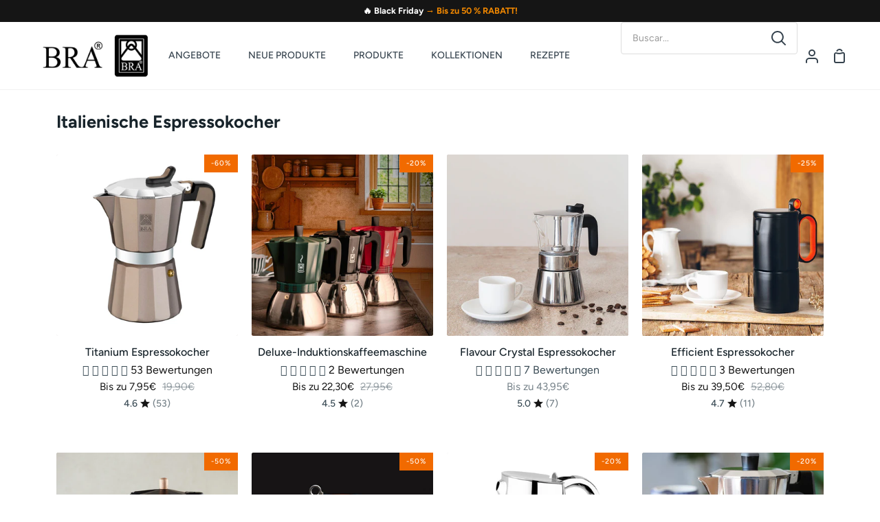

--- FILE ---
content_type: text/html; charset=utf-8
request_url: https://www.cocinaconbra.com/de/collections/italienische-espressokocher
body_size: 67938
content:
<!doctype html>
<html class="no-js supports-no-cookies" lang="de"><head>
	<script id="pandectes-rules">   /* PANDECTES-GDPR: DO NOT MODIFY AUTO GENERATED CODE OF THIS SCRIPT */      window.PandectesSettings = {"store":{"id":1140981875,"plan":"plus","theme":"Copia de Post Tienda de navidad - 05/01/2026","primaryLocale":"es","adminMode":false,"headless":false,"storefrontRootDomain":"","checkoutRootDomain":"","storefrontAccessToken":""},"tsPublished":1767740404,"declaration":{"showPurpose":false,"showProvider":false,"showDateGenerated":true},"language":{"unpublished":[],"languageMode":"Multilingual","fallbackLanguage":"es","languageDetection":"browser","languagesSupported":["de","en"]},"texts":{"managed":{"headerText":{"de":"Wir respektieren deine Privatsphäre","en":"We respect your privacy","es":"Respetamos tu privacidad"},"consentText":{"de":"Wir verwenden Cookies für das reibungslose Funktionieren unserer Website, um statistische Informationen zu sammeln und Ihnen Inhalte anzuzeigen, die auf Ihre Interessen zugeschnitten sind.","en":"We use cookies for the proper functioning of the web, to collect statistical information and to show you content tailored to your interests.","es":"Utilizamos cookies para el correcto funcionamiento de la web, recopilar información estadística y mostrarte contenidos ajustados a tus intereses."},"linkText":{"de":"Mehr erfahren","en":"Learn more","es":"Más información"},"imprintText":{"de":"Impressum","en":"Imprint","es":"Imprimir"},"googleLinkText":{"de":"Googles Datenschutzbestimmungen","en":"Google's Privacy Terms","es":"Términos de privacidad de Google"},"allowButtonText":{"de":"Annehmen","en":"Accept","es":"Aceptar"},"denyButtonText":{"de":"Ablehnen","en":"Decline","es":"Disminución"},"dismissButtonText":{"de":"Okay","en":"Ok","es":"OK"},"leaveSiteButtonText":{"de":"Diese Seite verlassen","en":"Leave this site","es":"Salir de este sitio"},"preferencesButtonText":{"de":"Einstellungen","en":"Preferences","es":"Preferencias"},"cookiePolicyText":{"de":"Cookie-Richtlinie","en":"Cookie policy","es":"Política de cookies"},"preferencesPopupTitleText":{"de":"Einwilligungseinstellungen verwalten","en":"Manage consent preferences","es":"Gestionar las preferencias de consentimiento"},"preferencesPopupIntroText":{"de":"Wir verwenden Cookies, um die Funktionalität der Website zu optimieren, die Leistung zu analysieren und Ihnen ein personalisiertes Erlebnis zu bieten. Einige Cookies sind für den ordnungsgemäßen Betrieb der Website unerlässlich. Diese Cookies können nicht deaktiviert werden. In diesem Fenster können Sie Ihre Präferenzen für Cookies verwalten.","en":"We use cookies to optimize website functionality, analyze the performance, and provide personalized experience to you. Some cookies are essential to make the website operate and function correctly. Those cookies cannot be disabled. In this window you can manage your preference of cookies.","es":"Usamos cookies para optimizar la funcionalidad del sitio web, analizar el rendimiento y brindarle una experiencia personalizada. Algunas cookies son esenciales para que el sitio web funcione y funcione correctamente. Esas cookies no se pueden desactivar. En esta ventana puede administrar su preferencia de cookies."},"preferencesPopupSaveButtonText":{"de":"Auswahl speichern","en":"Save preferences","es":"Guardar preferencias"},"preferencesPopupCloseButtonText":{"de":"Schließen","en":"Close","es":"Cerrar"},"preferencesPopupAcceptAllButtonText":{"de":"Alles Akzeptieren","en":"Accept all","es":"Aceptar todo"},"preferencesPopupRejectAllButtonText":{"de":"Alles ablehnen","en":"Reject all","es":"Rechazar todo"},"cookiesDetailsText":{"de":"Cookie-Details","en":"Cookies details","es":"Detalles de las cookies"},"preferencesPopupAlwaysAllowedText":{"de":"Immer erlaubt","en":"Always allowed","es":"Siempre permitido"},"accessSectionParagraphText":{"de":"Sie haben das Recht, jederzeit auf Ihre Daten zuzugreifen.","en":"You have the right to request access to your data at any time.","es":"Tiene derecho a poder acceder a sus datos en cualquier momento."},"accessSectionTitleText":{"de":"Datenübertragbarkeit","en":"Data portability","es":"Portabilidad de datos"},"accessSectionAccountInfoActionText":{"de":"persönliche Daten","en":"Personal data","es":"Información personal"},"accessSectionDownloadReportActionText":{"de":"Alle Daten anfordern","en":"Request export","es":"Descargar todo"},"accessSectionGDPRRequestsActionText":{"de":"Anfragen betroffener Personen","en":"Data subject requests","es":"Solicitudes de sujetos de datos"},"accessSectionOrdersRecordsActionText":{"de":"Aufträge","en":"Orders","es":"Pedidos"},"rectificationSectionParagraphText":{"de":"Sie haben das Recht, die Aktualisierung Ihrer Daten zu verlangen, wann immer Sie dies für angemessen halten.","en":"You have the right to request your data to be updated whenever you think it is appropriate.","es":"Tienes derecho a solicitar la actualización de tus datos siempre que lo creas oportuno."},"rectificationSectionTitleText":{"de":"Datenberichtigung","en":"Data Rectification","es":"Rectificación de datos"},"rectificationCommentPlaceholder":{"de":"Beschreiben Sie, was Sie aktualisieren möchten","en":"Describe what you want to be updated","es":"Describe lo que quieres que se actualice"},"rectificationCommentValidationError":{"de":"Kommentar ist erforderlich","en":"Comment is required","es":"Se requiere comentario"},"rectificationSectionEditAccountActionText":{"de":"Aktualisierung anfordern","en":"Request an update","es":"Solicita una actualización"},"erasureSectionTitleText":{"de":"Recht auf Löschung","en":"Right to be forgotten","es":"Derecho al olvido"},"erasureSectionParagraphText":{"de":"Sie haben das Recht, die Löschung aller Ihrer Daten zu verlangen. Danach können Sie nicht mehr auf Ihr Konto zugreifen.","en":"You have the right to ask all your data to be erased. After that, you will no longer be able to access your account.","es":"Tiene derecho a solicitar la eliminación de todos sus datos. Después de eso, ya no podrá acceder a su cuenta."},"erasureSectionRequestDeletionActionText":{"de":"Löschung personenbezogener Daten anfordern","en":"Request personal data deletion","es":"Solicitar la eliminación de datos personales"},"consentDate":{"de":"Zustimmungsdatum","en":"Consent date","es":"fecha de consentimiento"},"consentId":{"de":"Einwilligungs-ID","en":"Consent ID","es":"ID de consentimiento"},"consentSectionChangeConsentActionText":{"de":"Einwilligungspräferenz ändern","en":"Change consent preference","es":"Cambiar la preferencia de consentimiento"},"consentSectionConsentedText":{"de":"Sie haben der Cookie-Richtlinie dieser Website zugestimmt am","en":"You consented to the cookies policy of this website on","es":"Usted dio su consentimiento a la política de cookies de este sitio web en"},"consentSectionNoConsentText":{"de":"Sie haben der Cookie-Richtlinie dieser Website nicht zugestimmt.","en":"You have not consented to the cookies policy of this website.","es":"No ha dado su consentimiento a la política de cookies de este sitio web."},"consentSectionTitleText":{"de":"Ihre Cookie-Einwilligung","en":"Your cookie consent","es":"Su consentimiento de cookies"},"consentStatus":{"de":"Einwilligungspräferenz","en":"Consent preference","es":"Preferencia de consentimiento"},"confirmationFailureMessage":{"de":"Ihre Anfrage wurde nicht bestätigt. Bitte versuchen Sie es erneut und wenn das Problem weiterhin besteht, wenden Sie sich an den Ladenbesitzer, um Hilfe zu erhalten","en":"Your request was not verified. Please try again and if problem persists, contact store owner for assistance","es":"Su solicitud no fue verificada. Vuelva a intentarlo y, si el problema persiste, comuníquese con el propietario de la tienda para obtener ayuda."},"confirmationFailureTitle":{"de":"Ein Problem ist aufgetreten","en":"A problem occurred","es":"Ocurrió un problema"},"confirmationSuccessMessage":{"de":"Wir werden uns in Kürze zu Ihrem Anliegen bei Ihnen melden.","en":"We will soon get back to you as to your request.","es":"Pronto nos comunicaremos con usted en cuanto a su solicitud."},"confirmationSuccessTitle":{"de":"Ihre Anfrage wurde bestätigt","en":"Your request is verified","es":"Tu solicitud está verificada"},"guestsSupportEmailFailureMessage":{"de":"Ihre Anfrage wurde nicht übermittelt. Bitte versuchen Sie es erneut und wenn das Problem weiterhin besteht, wenden Sie sich an den Shop-Inhaber, um Hilfe zu erhalten.","en":"Your request was not submitted. Please try again and if problem persists, contact store owner for assistance.","es":"Su solicitud no fue enviada. Vuelva a intentarlo y, si el problema persiste, comuníquese con el propietario de la tienda para obtener ayuda."},"guestsSupportEmailFailureTitle":{"de":"Ein Problem ist aufgetreten","en":"A problem occurred","es":"Ocurrió un problema"},"guestsSupportEmailPlaceholder":{"de":"E-Mail-Addresse","en":"E-mail address","es":"Dirección de correo electrónico"},"guestsSupportEmailSuccessMessage":{"de":"Wenn Sie als Kunde dieses Shops registriert sind, erhalten Sie in Kürze eine E-Mail mit Anweisungen zum weiteren Vorgehen.","en":"If you are registered as a customer of this store, you will soon receive an email with instructions on how to proceed.","es":"Si está registrado como cliente de esta tienda, pronto recibirá un correo electrónico con instrucciones sobre cómo proceder."},"guestsSupportEmailSuccessTitle":{"de":"Vielen Dank für die Anfrage","en":"Thank you for your request","es":"gracias por tu solicitud"},"guestsSupportEmailValidationError":{"de":"Email ist ungültig","en":"Email is not valid","es":"El correo no es válido"},"guestsSupportInfoText":{"de":"Bitte loggen Sie sich mit Ihrem Kundenkonto ein, um fortzufahren.","en":"Please login with your customer account to further proceed.","es":"Inicie sesión con su cuenta de cliente para continuar."},"submitButton":{"de":"einreichen","en":"Submit","es":"Enviar"},"submittingButton":{"de":"Senden...","en":"Submitting...","es":"Sumisión..."},"cancelButton":{"de":"Abbrechen","en":"Cancel","es":"Cancelar"},"declIntroText":{"de":"Wir verwenden Cookies, um die Funktionalität der Website zu optimieren, die Leistung zu analysieren und Ihnen ein personalisiertes Erlebnis zu bieten. Einige Cookies sind für den ordnungsgemäßen Betrieb der Website unerlässlich. Diese Cookies können nicht deaktiviert werden. In diesem Fenster können Sie Ihre Präferenzen für Cookies verwalten.","en":"We use cookies to optimize website functionality, analyze the performance, and provide personalized experience to you. Some cookies are essential to make the website operate and function correctly. Those cookies cannot be disabled. In this window you can manage your preference of cookies.","es":"Usamos cookies para optimizar la funcionalidad del sitio web, analizar el rendimiento y brindarle una experiencia personalizada. Algunas cookies son esenciales para que el sitio web funcione y funcione correctamente. Esas cookies no se pueden deshabilitar. En esta ventana puede gestionar su preferencia de cookies."},"declName":{"de":"Name","en":"Name","es":"Nombre"},"declPurpose":{"de":"Zweck","en":"Purpose","es":"Objetivo"},"declType":{"de":"Typ","en":"Type","es":"Escribe"},"declRetention":{"de":"Speicherdauer","en":"Retention","es":"Retencion"},"declProvider":{"de":"Anbieter","en":"Provider","es":"Proveedor"},"declFirstParty":{"de":"Erstanbieter","en":"First-party","es":"Origen"},"declThirdParty":{"de":"Drittanbieter","en":"Third-party","es":"Tercero"},"declSeconds":{"de":"Sekunden","en":"seconds","es":"segundos"},"declMinutes":{"de":"Minuten","en":"minutes","es":"minutos"},"declHours":{"de":"Std.","en":"hours","es":"horas"},"declDays":{"de":"Tage","en":"days","es":"días"},"declWeeks":{"de":"Woche(n)","en":"week(s)","es":"semana(s)"},"declMonths":{"de":"Monate","en":"months","es":"meses"},"declYears":{"de":"Jahre","en":"years","es":"años"},"declSession":{"de":"Sitzung","en":"Session","es":"Sesión"},"declDomain":{"de":"Domain","en":"Domain","es":"Dominio"},"declPath":{"de":"Weg","en":"Path","es":"Sendero"}},"categories":{"strictlyNecessaryCookiesTitleText":{"de":"Unbedingt erforderlich","en":"Strictly necessary cookies","es":"Cookies estrictamente necesarias"},"strictlyNecessaryCookiesDescriptionText":{"de":"Diese Cookies sind unerlässlich, damit Sie sich auf der Website bewegen und ihre Funktionen nutzen können, z. B. den Zugriff auf sichere Bereiche der Website. Ohne diese Cookies kann die Website nicht richtig funktionieren.","en":"These cookies are essential in order to enable you to move around the website and use its features, such as accessing secure areas of the website. The website cannot function properly without these cookies.","es":"Estas cookies son esenciales para permitirle moverse por el sitio web y utilizar sus funciones, como acceder a áreas seguras del sitio web. El sitio web no puede funcionar correctamente sin estas cookies."},"functionalityCookiesTitleText":{"de":"Funktionale Cookies","en":"Functional cookies","es":"Cookies funcionales"},"functionalityCookiesDescriptionText":{"de":"Diese Cookies ermöglichen es der Website, verbesserte Funktionalität und Personalisierung bereitzustellen. Sie können von uns oder von Drittanbietern gesetzt werden, deren Dienste wir auf unseren Seiten hinzugefügt haben. Wenn Sie diese Cookies nicht zulassen, funktionieren einige oder alle dieser Dienste möglicherweise nicht richtig.","en":"These cookies enable the site to provide enhanced functionality and personalisation. They may be set by us or by third party providers whose services we have added to our pages. If you do not allow these cookies then some or all of these services may not function properly.","es":"Estas cookies permiten que el sitio proporcione una funcionalidad y personalización mejoradas. Pueden ser establecidos por nosotros o por proveedores externos cuyos servicios hemos agregado a nuestras páginas. Si no permite estas cookies, es posible que algunos o todos estos servicios no funcionen correctamente."},"performanceCookiesTitleText":{"de":"Performance-Cookies","en":"Performance cookies","es":"Cookies de rendimiento"},"performanceCookiesDescriptionText":{"de":"Diese Cookies ermöglichen es uns, die Leistung unserer Website zu überwachen und zu verbessern. Sie ermöglichen es uns beispielsweise, Besuche zu zählen, Verkehrsquellen zu identifizieren und zu sehen, welche Teile der Website am beliebtesten sind.","en":"These cookies enable us to monitor and improve the performance of our website. For example, they allow us to count visits, identify traffic sources and see which parts of the site are most popular.","es":"Estas cookies nos permiten monitorear y mejorar el rendimiento de nuestro sitio web. Por ejemplo, nos permiten contar las visitas, identificar las fuentes de tráfico y ver qué partes del sitio son más populares."},"targetingCookiesTitleText":{"de":"Targeting-Cookies","en":"Targeting cookies","es":"Orientación de cookies"},"targetingCookiesDescriptionText":{"de":"Diese Cookies können von unseren Werbepartnern über unsere Website gesetzt werden. Sie können von diesen Unternehmen verwendet werden, um ein Profil Ihrer Interessen zu erstellen und Ihnen relevante Werbung auf anderen Websites anzuzeigen. Sie speichern keine direkten personenbezogenen Daten, sondern basieren auf der eindeutigen Identifizierung Ihres Browsers und Ihres Internetgeräts. Wenn Sie diese Cookies nicht zulassen, erleben Sie weniger zielgerichtete Werbung.","en":"These cookies may be set through our site by our advertising partners. They may be used by those companies to build a profile of your interests and show you relevant adverts on other sites.    They do not store directly personal information, but are based on uniquely identifying your browser and internet device. If you do not allow these cookies, you will experience less targeted advertising.","es":"Nuestros socios publicitarios pueden establecer estas cookies a través de nuestro sitio. Estas empresas pueden utilizarlos para crear un perfil de sus intereses y mostrarle anuncios relevantes en otros sitios. No almacenan directamente información personal, sino que se basan en la identificación única de su navegador y dispositivo de Internet. Si no permite estas cookies, experimentará publicidad menos dirigida."},"unclassifiedCookiesTitleText":{"de":"Unklassifizierte Cookies","en":"Unclassified cookies","es":"Cookies sin clasificar"},"unclassifiedCookiesDescriptionText":{"de":"Unklassifizierte Cookies sind Cookies, die wir gerade zusammen mit den Anbietern einzelner Cookies klassifizieren.","en":"Unclassified cookies are cookies that we are in the process of classifying, together with the providers of individual cookies.","es":"Las cookies no clasificadas son cookies que estamos en proceso de clasificar, junto con los proveedores de cookies individuales."}},"auto":{}},"library":{"previewMode":false,"fadeInTimeout":0,"defaultBlocked":0,"showLink":true,"showImprintLink":false,"showGoogleLink":false,"enabled":true,"cookie":{"expiryDays":365,"secure":true},"dismissOnScroll":false,"dismissOnWindowClick":false,"dismissOnTimeout":false,"palette":{"popup":{"background":"#FFFFFF","backgroundForCalculations":{"a":1,"b":255,"g":255,"r":255},"text":"#000000EC"},"button":{"background":"#000000","backgroundForCalculations":{"a":1,"b":0,"g":0,"r":0},"text":"#FFFFFF","textForCalculation":{"a":1,"b":255,"g":255,"r":255},"border":"transparent"}},"content":{"href":"/pages/politica-de-cookies","imprintHref":"/","close":"&#10005;","target":"","logo":""},"window":"<div role=\"dialog\" aria-label=\"{{header}}\" aria-describedby=\"cookieconsent:desc\" id=\"pandectes-banner\" class=\"cc-window-wrapper cc-bottom-wrapper\"><div class=\"pd-cookie-banner-window cc-window {{classes}}\">{{children}}</div></div>","compliance":{"custom":"<div class=\"cc-compliance cc-highlight\">{{preferences}}{{allow}}</div>"},"type":"custom","layouts":{"basic":"{{messagelink}}{{compliance}}{{close}}"},"position":"bottom","theme":"classic","revokable":false,"animateRevokable":false,"revokableReset":false,"revokableLogoUrl":"https://cdn.shopify.com/s/files/1/0011/4098/1875/t/99/assets/pandectes-reopen-logo.png?v=1767610368","revokablePlacement":"bottom-left","revokableMarginHorizontal":15,"revokableMarginVertical":15,"static":false,"autoAttach":true,"hasTransition":true,"blacklistPage":[""],"elements":{"close":"<button aria-label=\"Cerrar\" type=\"button\" class=\"cc-close\">{{close}}</button>","dismiss":"<button type=\"button\" class=\"cc-btn cc-btn-decision cc-dismiss\">{{dismiss}}</button>","allow":"<button type=\"button\" class=\"cc-btn cc-btn-decision cc-allow\">{{allow}}</button>","deny":"<button type=\"button\" class=\"cc-btn cc-btn-decision cc-deny\">{{deny}}</button>","preferences":"<button type=\"button\" class=\"cc-btn cc-settings\" aria-controls=\"pd-cp-preferences\" onclick=\"Pandectes.fn.openPreferences()\">{{preferences}}</button>"}},"geolocation":{"brOnly":false,"caOnly":false,"euOnly":false,"jpOnly":false,"thOnly":false,"canadaOnly":false,"canadaLaw25":false,"canadaPipeda":false,"globalVisibility":true},"dsr":{"guestsSupport":false,"accessSectionDownloadReportAuto":false},"banner":{"resetTs":1681379719,"extraCss":"        .cc-banner-logo {max-width: 24em!important;}    @media(min-width: 768px) {.cc-window.cc-floating{max-width: 24em!important;width: 24em!important;}}    .cc-message, .pd-cookie-banner-window .cc-header, .cc-logo {text-align: left}    .cc-window-wrapper{z-index: 2147483647;}    .cc-window{z-index: 2147483647;font-family: inherit;}    .pd-cookie-banner-window .cc-header{font-family: inherit;}    .pd-cp-ui{font-family: inherit; background-color: #FFFFFF;color:#000000EC;}    button.pd-cp-btn, a.pd-cp-btn{background-color:#000000;color:#FFFFFF!important;}    input + .pd-cp-preferences-slider{background-color: rgba(0, 0, 0, 0.3)}    .pd-cp-scrolling-section::-webkit-scrollbar{background-color: rgba(0, 0, 0, 0.3)}    input:checked + .pd-cp-preferences-slider{background-color: rgba(0, 0, 0, 1)}    .pd-cp-scrolling-section::-webkit-scrollbar-thumb {background-color: rgba(0, 0, 0, 1)}    .pd-cp-ui-close{color:#000000EC;}    .pd-cp-preferences-slider:before{background-color: #FFFFFF}    .pd-cp-title:before {border-color: #000000EC!important}    .pd-cp-preferences-slider{background-color:#000000EC}    .pd-cp-toggle{color:#000000EC!important}    @media(max-width:699px) {.pd-cp-ui-close-top svg {fill: #000000EC}}    .pd-cp-toggle:hover,.pd-cp-toggle:visited,.pd-cp-toggle:active{color:#000000EC!important}    .pd-cookie-banner-window {box-shadow: 0 0 18px rgb(0 0 0 / 20%);}  ","customJavascript":{},"showPoweredBy":false,"logoHeight":40,"hybridStrict":false,"cookiesBlockedByDefault":"0","isActive":true,"implicitSavePreferences":true,"cookieIcon":false,"blockBots":false,"showCookiesDetails":true,"hasTransition":true,"blockingPage":false,"showOnlyLandingPage":false,"leaveSiteUrl":"https://www.google.com","linkRespectStoreLang":true},"cookies":{"0":[{"name":"localization","type":"http","domain":"www.cocinaconbra.com","path":"/","provider":"Shopify","firstParty":true,"retention":"1 year(s)","session":false,"expires":1,"unit":"declYears","purpose":{"de":"Lokalisierung von Shopify-Shops","en":"Used to localize the cart to the correct country.","es":"Shopify store localization"}},{"name":"secure_customer_sig","type":"http","domain":"www.cocinaconbra.com","path":"/","provider":"Shopify","firstParty":true,"retention":"1 year(s)","session":false,"expires":1,"unit":"declYears","purpose":{"de":"Wird im Zusammenhang mit dem Kundenlogin verwendet.","en":"Used to identify a user after they sign into a shop as a customer so they do not need to log in again.","es":"Used in connection with customer login."}},{"name":"_cmp_a","type":"http","domain":".cocinaconbra.com","path":"/","provider":"Shopify","firstParty":true,"retention":"24 hour(s)","session":false,"expires":24,"unit":"declHours","purpose":{"de":"Wird zum Verwalten der Datenschutzeinstellungen des Kunden verwendet.","en":"Used for managing customer privacy settings.","es":"Used for managing customer privacy settings."}},{"name":"keep_alive","type":"http","domain":"www.cocinaconbra.com","path":"/","provider":"Shopify","firstParty":true,"retention":"30 minute(s)","session":false,"expires":30,"unit":"declMinutes","purpose":{"de":"Wird im Zusammenhang mit der Käuferlokalisierung verwendet.","en":"Used when international domain redirection is enabled to determine if a request is the first one of a session.","es":"Used in connection with buyer localization."}},{"name":"_secure_session_id","type":"http","domain":"www.cocinaconbra.com","path":"/","provider":"Shopify","firstParty":true,"retention":"24 hour(s)","session":false,"expires":24,"unit":"declHours","purpose":{"es":"Used in connection with navigation through a storefront."}}],"1":[{"name":"locale_bar_accepted","type":"http","domain":"www.cocinaconbra.com","path":"/","provider":"GrizzlyAppsSRL","firstParty":true,"retention":"Session","session":true,"expires":-1681391013,"unit":"declSeconds","purpose":{"de":"Dieses Cookie wird von der Geolocation-App bereitgestellt und zum Laden der Leiste verwendet.","en":"Preserves if the modal from the geolocation app was accepted.","es":"This cookie is provided by the app (BEST Currency Converter) and is used to secure the currency chosen by the customer."}}],"2":[{"name":"_y","type":"http","domain":".cocinaconbra.com","path":"/","provider":"Shopify","firstParty":true,"retention":"1 year(s)","session":false,"expires":1,"unit":"declYears","purpose":{"es":"Shopify analytics."}},{"name":"_s","type":"http","domain":".cocinaconbra.com","path":"/","provider":"Shopify","firstParty":true,"retention":"30 minute(s)","session":false,"expires":30,"unit":"declMinutes","purpose":{"es":"Shopify analytics."}},{"name":"_shopify_y","type":"http","domain":".cocinaconbra.com","path":"/","provider":"Shopify","firstParty":true,"retention":"1 year(s)","session":false,"expires":1,"unit":"declYears","purpose":{"de":"Shopify-Analysen.","en":"Shopify analytics.","es":"Shopify analytics."}},{"name":"_shopify_s","type":"http","domain":".cocinaconbra.com","path":"/","provider":"Shopify","firstParty":true,"retention":"30 minute(s)","session":false,"expires":30,"unit":"declMinutes","purpose":{"de":"Shopify-Analysen.","en":"Used to identify a given browser session/shop combination. Duration is 30 minute rolling expiry of last use.","es":"Shopify analytics."}},{"name":"_ga","type":"http","domain":".cocinaconbra.com","path":"/","provider":"Google","firstParty":true,"retention":"1 year(s)","session":false,"expires":1,"unit":"declYears","purpose":{"de":"Cookie wird von Google Analytics mit unbekannter Funktionalität gesetzt","en":"Cookie is set by Google Analytics with unknown functionality","es":"Cookie is set by Google Analytics with unknown functionality"}},{"name":"_gid","type":"http","domain":".cocinaconbra.com","path":"/","provider":"Google","firstParty":true,"retention":"24 hour(s)","session":false,"expires":24,"unit":"declHours","purpose":{"de":"Cookie wird von Google Analytics platziert, um Seitenaufrufe zu zählen und zu verfolgen.","en":"Cookie is placed by Google Analytics to count and track pageviews.","es":"Cookie is placed by Google Analytics to count and track pageviews."}},{"name":"_shopify_sa_t","type":"http","domain":".cocinaconbra.com","path":"/","provider":"Shopify","firstParty":true,"retention":"30 minute(s)","session":false,"expires":30,"unit":"declMinutes","purpose":{"de":"Shopify-Analysen in Bezug auf Marketing und Empfehlungen.","en":"Capture the landing page of visitor when they come from other sites to support marketing analytics.","es":"Shopify analytics relating to marketing & referrals."}},{"name":"_shopify_sa_p","type":"http","domain":".cocinaconbra.com","path":"/","provider":"Shopify","firstParty":true,"retention":"30 minute(s)","session":false,"expires":30,"unit":"declMinutes","purpose":{"de":"Shopify-Analysen in Bezug auf Marketing und Empfehlungen.","en":"Capture the landing page of visitor when they come from other sites to support marketing analytics.","es":"Shopify analytics relating to marketing & referrals."}},{"name":"_ga_K1ZQC8987Z","type":"http","domain":".cocinaconbra.com","path":"/","provider":"Google","firstParty":true,"retention":"1 year(s)","session":false,"expires":1,"unit":"declYears","purpose":{"es":"Cookie is set by Google Analytics with unknown functionality"}},{"name":"_gat","type":"http","domain":".cocinaconbra.com","path":"/","provider":"Google","firstParty":true,"retention":"47 second(s)","session":false,"expires":47,"unit":"declSeconds","purpose":{"de":"Cookie wird von Google Analytics platziert, um Anfragen von Bots zu filtern.","en":"Cookie is placed by Google Analytics to filter requests from bots.","es":"Cookie is placed by Google Analytics to filter requests from bots."}},{"name":"_landing_page","type":"http","domain":".cocinaconbra.com","path":"/","provider":"Shopify","firstParty":true,"retention":"14 day(s)","session":false,"expires":14,"unit":"declDays","purpose":{"de":"Verfolgt Zielseiten.","en":"Capture the landing page of visitor when they come from other sites.","es":"Tracks landing pages."}},{"name":"_orig_referrer","type":"http","domain":".cocinaconbra.com","path":"/","provider":"Shopify","firstParty":true,"retention":"14 day(s)","session":false,"expires":14,"unit":"declDays","purpose":{"de":"Verfolgt Zielseiten.","en":"Allows merchant to identify where people are visiting them from.","es":"Tracks landing pages."}},{"name":"snize-recommendation","type":"http","domain":"www.cocinaconbra.com","path":"/","provider":"Searchanise","firstParty":true,"retention":"Session","session":true,"expires":-1681391013,"unit":"declSeconds","purpose":{"de":"Wird verwendet, um die Interaktion eines Benutzers mit den Shop-Produkten zu verfolgen, damit die Website Ihnen relevante Produkte anzeigen kann.","en":"Used to track a user's interaction with the store products, so that the website can show you relevant products.","es":"Used to track a user's interaction with the store products, so that the website can show you relevant products."}}],"4":[{"name":"_gcl_au","type":"http","domain":".cocinaconbra.com","path":"/","provider":"Google","firstParty":true,"retention":"90 day(s)","session":false,"expires":90,"unit":"declDays","purpose":{"de":"Cookie wird von Google Tag Manager platziert, um Conversions zu verfolgen.","en":"Cookie is placed by Google Tag Manager to track conversions.","es":"Cookie is placed by Google Tag Manager to track conversions."}},{"name":"test_cookie","type":"http","domain":".doubleclick.net","path":"/","provider":"Google","firstParty":true,"retention":"15 minute(s)","session":false,"expires":15,"unit":"declMinutes","purpose":{"de":"Um die Aktionen der Besucher zu messen, nachdem sie sich durch eine Anzeige geklickt haben. Verfällt nach jedem Besuch.","en":"To measure the visitors’ actions after they click through from an advert. Expires after each visit.","es":"To measure the visitors’ actions after they click through from an advert. Expires after each visit."}},{"name":"_fbp","type":"http","domain":".cocinaconbra.com","path":"/","provider":"Facebook","firstParty":true,"retention":"90 day(s)","session":false,"expires":90,"unit":"declDays","purpose":{"de":"Cookie wird von Facebook platziert, um Besuche auf Websites zu verfolgen.","en":"Cookie is placed by Facebook to track visits across websites.","es":"Cookie is placed by Facebook to track visits across websites."}},{"name":"__kla_id","type":"http","domain":"www.cocinaconbra.com","path":"/","provider":"Klaviyo","firstParty":true,"retention":"1 year(s)","session":false,"expires":1,"unit":"declYears","purpose":{"de":"Verfolgt, wenn jemand durch eine Klaviyo-E-Mail auf Ihre Website klickt","en":"Tracks when someone clicks through a Klaviyo email to your website.","es":"Tracks when someone clicks through a Klaviyo email to your website"}},{"name":"IDE","type":"http","domain":".doubleclick.net","path":"/","provider":"Google","firstParty":true,"retention":"1 year(s)","session":false,"expires":1,"unit":"declYears","purpose":{"de":"Um die Aktionen der Besucher zu messen, nachdem sie sich durch eine Anzeige geklickt haben. Verfällt nach 1 Jahr.","en":"To measure the visitors’ actions after they click through from an advert. Expires after 1 year.","es":"To measure the visitors’ actions after they click through from an advert. Expires after 1 year."}}],"8":[{"name":"wisepops","type":"http","domain":".cocinaconbra.com","path":"/","provider":"Unknown","firstParty":true,"retention":"1 year(s)","session":false,"expires":1,"unit":"declYears","purpose":{"es":""}},{"name":"wisepops_visits","type":"http","domain":".cocinaconbra.com","path":"/","provider":"Unknown","firstParty":true,"retention":"1 year(s)","session":false,"expires":1,"unit":"declYears","purpose":{"es":""}},{"name":"wisepops_activity_session","type":"http","domain":"www.cocinaconbra.com","path":"/","provider":"Unknown","firstParty":true,"retention":"Session","session":true,"expires":-1681391013,"unit":"declSeconds","purpose":{"es":""}},{"name":"wisepops_session","type":"http","domain":".cocinaconbra.com","path":"/","provider":"Unknown","firstParty":true,"retention":"Session","session":true,"expires":-1681391013,"unit":"declSeconds","purpose":{"es":""}}]},"blocker":{"isActive":false,"googleConsentMode":{"id":"","analyticsId":"","isActive":false,"adStorageCategory":4,"analyticsStorageCategory":2,"personalizationStorageCategory":1,"functionalityStorageCategory":1,"customEvent":true,"securityStorageCategory":0,"redactData":true,"urlPassthrough":false},"facebookPixel":{"id":"","isActive":false,"ldu":false},"microsoft":{},"rakuten":{"isActive":false,"cmp":false,"ccpa":false},"gpcIsActive":false,"clarity":{},"defaultBlocked":0,"patterns":{"whiteList":[],"blackList":{"1":[],"2":[],"4":[],"8":[]},"iframesWhiteList":[],"iframesBlackList":{"1":[],"2":[],"4":[],"8":[]},"beaconsWhiteList":[],"beaconsBlackList":{"1":[],"2":[],"4":[],"8":[]}}}}      !function(){"use strict";window.PandectesRules=window.PandectesRules||{},window.PandectesRules.manualBlacklist={1:[],2:[],4:[]},window.PandectesRules.blacklistedIFrames={1:[],2:[],4:[]},window.PandectesRules.blacklistedCss={1:[],2:[],4:[]},window.PandectesRules.blacklistedBeacons={1:[],2:[],4:[]};const e="javascript/blocked",t=["US-CA","US-VA","US-CT","US-UT","US-CO","US-MT","US-TX","US-OR","US-IA","US-NE","US-NH","US-DE","US-NJ","US-TN","US-MN"],n=["AT","BE","BG","HR","CY","CZ","DK","EE","FI","FR","DE","GR","HU","IE","IT","LV","LT","LU","MT","NL","PL","PT","RO","SK","SI","ES","SE","GB","LI","NO","IS"];function a(e){return new RegExp(e.replace(/[/\\.+?$()]/g,"\\$&").replace("*","(.*)"))}const o=(e,t="log")=>{new URLSearchParams(window.location.search).get("log")&&console[t](`PandectesRules: ${e}`)};function s(e){const t=document.createElement("script");t.async=!0,t.src=e,document.head.appendChild(t)}const r=window.PandectesRulesSettings||window.PandectesSettings,i=function(){if(void 0!==window.dataLayer&&Array.isArray(window.dataLayer)){if(window.dataLayer.some((e=>"pandectes_full_scan"===e.event)))return!0}return!1}(),c=((e="_pandectes_gdpr")=>{const t=("; "+document.cookie).split("; "+e+"=");let n;if(t.length<2)n={};else{const e=t.pop().split(";");n=window.atob(e.shift())}const a=(e=>{try{return JSON.parse(e)}catch(e){return!1}})(n);return!1!==a?a:n})(),{banner:{isActive:d},blocker:{defaultBlocked:l,patterns:u}}=r,g=c&&null!==c.preferences&&void 0!==c.preferences?c.preferences:null,p=i?0:d?null===g?l:g:0,f={1:!(1&p),2:!(2&p),4:!(4&p)},{blackList:h,whiteList:w,iframesBlackList:y,iframesWhiteList:m,beaconsBlackList:b,beaconsWhiteList:_}=u,k={blackList:[],whiteList:[],iframesBlackList:{1:[],2:[],4:[],8:[]},iframesWhiteList:[],beaconsBlackList:{1:[],2:[],4:[],8:[]},beaconsWhiteList:[]};[1,2,4].map((e=>{f[e]||(k.blackList.push(...h[e].length?h[e].map(a):[]),k.iframesBlackList[e]=y[e].length?y[e].map(a):[],k.beaconsBlackList[e]=b[e].length?b[e].map(a):[])})),k.whiteList=w.length?w.map(a):[],k.iframesWhiteList=m.length?m.map(a):[],k.beaconsWhiteList=_.length?_.map(a):[];const v={scripts:[],iframes:{1:[],2:[],4:[]},beacons:{1:[],2:[],4:[]},css:{1:[],2:[],4:[]}},L=(t,n)=>t&&(!n||n!==e)&&(!k.blackList||k.blackList.some((e=>e.test(t))))&&(!k.whiteList||k.whiteList.every((e=>!e.test(t)))),S=(e,t)=>{const n=k.iframesBlackList[t],a=k.iframesWhiteList;return e&&(!n||n.some((t=>t.test(e))))&&(!a||a.every((t=>!t.test(e))))},C=(e,t)=>{const n=k.beaconsBlackList[t],a=k.beaconsWhiteList;return e&&(!n||n.some((t=>t.test(e))))&&(!a||a.every((t=>!t.test(e))))},A=new MutationObserver((e=>{for(let t=0;t<e.length;t++){const{addedNodes:n}=e[t];for(let e=0;e<n.length;e++){const t=n[e],a=t.dataset&&t.dataset.cookiecategory;if(1===t.nodeType&&"LINK"===t.tagName){const e=t.dataset&&t.dataset.href;if(e&&a)switch(a){case"functionality":case"C0001":v.css[1].push(e);break;case"performance":case"C0002":v.css[2].push(e);break;case"targeting":case"C0003":v.css[4].push(e)}}}}}));var P=new MutationObserver((t=>{for(let n=0;n<t.length;n++){const{addedNodes:a}=t[n];for(let t=0;t<a.length;t++){const n=a[t],s=n.src||n.dataset&&n.dataset.src,r=n.dataset&&n.dataset.cookiecategory;if(1===n.nodeType&&"IFRAME"===n.tagName){if(s){let e=!1;S(s,1)||"functionality"===r||"C0001"===r?(e=!0,v.iframes[1].push(s)):S(s,2)||"performance"===r||"C0002"===r?(e=!0,v.iframes[2].push(s)):(S(s,4)||"targeting"===r||"C0003"===r)&&(e=!0,v.iframes[4].push(s)),e&&(n.removeAttribute("src"),n.setAttribute("data-src",s))}}else if(1===n.nodeType&&"IMG"===n.tagName){if(s){let e=!1;C(s,1)?(e=!0,v.beacons[1].push(s)):C(s,2)?(e=!0,v.beacons[2].push(s)):C(s,4)&&(e=!0,v.beacons[4].push(s)),e&&(n.removeAttribute("src"),n.setAttribute("data-src",s))}}else if(1===n.nodeType&&"SCRIPT"===n.tagName){const t=n.type;let a=!1;if(L(s,t)?(o(`rule blocked: ${s}`),a=!0):s&&r?o(`manually blocked @ ${r}: ${s}`):r&&o(`manually blocked @ ${r}: inline code`),a){v.scripts.push([n,t]),n.type=e;const a=function(t){n.getAttribute("type")===e&&t.preventDefault(),n.removeEventListener("beforescriptexecute",a)};n.addEventListener("beforescriptexecute",a),n.parentElement&&n.parentElement.removeChild(n)}}}}}));const $=document.createElement,E={src:Object.getOwnPropertyDescriptor(HTMLScriptElement.prototype,"src"),type:Object.getOwnPropertyDescriptor(HTMLScriptElement.prototype,"type")};window.PandectesRules.unblockCss=e=>{const t=v.css[e]||[];t.length&&o(`Unblocking CSS for ${e}`),t.forEach((e=>{const t=document.querySelector(`link[data-href^="${e}"]`);t.removeAttribute("data-href"),t.href=e})),v.css[e]=[]},window.PandectesRules.unblockIFrames=e=>{const t=v.iframes[e]||[];t.length&&o(`Unblocking IFrames for ${e}`),k.iframesBlackList[e]=[],t.forEach((e=>{const t=document.querySelector(`iframe[data-src^="${e}"]`);t.removeAttribute("data-src"),t.src=e})),v.iframes[e]=[]},window.PandectesRules.unblockBeacons=e=>{const t=v.beacons[e]||[];t.length&&o(`Unblocking Beacons for ${e}`),k.beaconsBlackList[e]=[],t.forEach((e=>{const t=document.querySelector(`img[data-src^="${e}"]`);t.removeAttribute("data-src"),t.src=e})),v.beacons[e]=[]},window.PandectesRules.unblockInlineScripts=function(e){const t=1===e?"functionality":2===e?"performance":"targeting",n=document.querySelectorAll(`script[type="javascript/blocked"][data-cookiecategory="${t}"]`);o(`unblockInlineScripts: ${n.length} in ${t}`),n.forEach((function(e){const t=document.createElement("script");t.type="text/javascript",e.hasAttribute("src")?t.src=e.getAttribute("src"):t.textContent=e.textContent,document.head.appendChild(t),e.parentNode.removeChild(e)}))},window.PandectesRules.unblockInlineCss=function(e){const t=1===e?"functionality":2===e?"performance":"targeting",n=document.querySelectorAll(`link[data-cookiecategory="${t}"]`);o(`unblockInlineCss: ${n.length} in ${t}`),n.forEach((function(e){e.href=e.getAttribute("data-href")}))},window.PandectesRules.unblock=function(e){e.length<1?(k.blackList=[],k.whiteList=[],k.iframesBlackList=[],k.iframesWhiteList=[]):(k.blackList&&(k.blackList=k.blackList.filter((t=>e.every((e=>"string"==typeof e?!t.test(e):e instanceof RegExp?t.toString()!==e.toString():void 0))))),k.whiteList&&(k.whiteList=[...k.whiteList,...e.map((e=>{if("string"==typeof e){const t=".*"+a(e)+".*";if(k.whiteList.every((e=>e.toString()!==t.toString())))return new RegExp(t)}else if(e instanceof RegExp&&k.whiteList.every((t=>t.toString()!==e.toString())))return e;return null})).filter(Boolean)]));let t=0;[...v.scripts].forEach((([e,n],a)=>{if(function(e){const t=e.getAttribute("src");return k.blackList&&k.blackList.every((e=>!e.test(t)))||k.whiteList&&k.whiteList.some((e=>e.test(t)))}(e)){const o=document.createElement("script");for(let t=0;t<e.attributes.length;t++){let n=e.attributes[t];"src"!==n.name&&"type"!==n.name&&o.setAttribute(n.name,e.attributes[t].value)}o.setAttribute("src",e.src),o.setAttribute("type",n||"application/javascript"),document.head.appendChild(o),v.scripts.splice(a-t,1),t++}})),0==k.blackList.length&&0===k.iframesBlackList[1].length&&0===k.iframesBlackList[2].length&&0===k.iframesBlackList[4].length&&0===k.beaconsBlackList[1].length&&0===k.beaconsBlackList[2].length&&0===k.beaconsBlackList[4].length&&(o("Disconnecting observers"),P.disconnect(),A.disconnect())};const{store:{adminMode:T,headless:B,storefrontRootDomain:R,checkoutRootDomain:I,storefrontAccessToken:O},banner:{isActive:N},blocker:U}=r,{defaultBlocked:D}=U;N&&function(e){if(window.Shopify&&window.Shopify.customerPrivacy)return void e();let t=null;window.Shopify&&window.Shopify.loadFeatures&&window.Shopify.trackingConsent?e():t=setInterval((()=>{window.Shopify&&window.Shopify.loadFeatures&&(clearInterval(t),window.Shopify.loadFeatures([{name:"consent-tracking-api",version:"0.1"}],(t=>{t?o("Shopify.customerPrivacy API - failed to load"):(o(`shouldShowBanner() -> ${window.Shopify.trackingConsent.shouldShowBanner()} | saleOfDataRegion() -> ${window.Shopify.trackingConsent.saleOfDataRegion()}`),e())})))}),10)}((()=>{!function(){const e=window.Shopify.trackingConsent;if(!1!==e.shouldShowBanner()||null!==g||7!==D)try{const t=T&&!(window.Shopify&&window.Shopify.AdminBarInjector);let n={preferences:!(1&p)||i||t,analytics:!(2&p)||i||t,marketing:!(4&p)||i||t};B&&(n.headlessStorefront=!0,n.storefrontRootDomain=R?.length?R:window.location.hostname,n.checkoutRootDomain=I?.length?I:`checkout.${window.location.hostname}`,n.storefrontAccessToken=O?.length?O:""),e.firstPartyMarketingAllowed()===n.marketing&&e.analyticsProcessingAllowed()===n.analytics&&e.preferencesProcessingAllowed()===n.preferences||e.setTrackingConsent(n,(function(e){e&&e.error?o("Shopify.customerPrivacy API - failed to setTrackingConsent"):o(`setTrackingConsent(${JSON.stringify(n)})`)}))}catch(e){o("Shopify.customerPrivacy API - exception")}}(),function(){if(B){const e=window.Shopify.trackingConsent,t=e.currentVisitorConsent();if(navigator.globalPrivacyControl&&""===t.sale_of_data){const t={sale_of_data:!1,headlessStorefront:!0};t.storefrontRootDomain=R?.length?R:window.location.hostname,t.checkoutRootDomain=I?.length?I:`checkout.${window.location.hostname}`,t.storefrontAccessToken=O?.length?O:"",e.setTrackingConsent(t,(function(e){e&&e.error?o(`Shopify.customerPrivacy API - failed to setTrackingConsent({${JSON.stringify(t)})`):o(`setTrackingConsent(${JSON.stringify(t)})`)}))}}}()}));const M="[Pandectes :: Google Consent Mode debug]:";function j(...e){const t=e[0],n=e[1],a=e[2];if("consent"!==t)return"config"===t?"config":void 0;const{ad_storage:o,ad_user_data:s,ad_personalization:r,functionality_storage:i,analytics_storage:c,personalization_storage:d,security_storage:l}=a,u={Command:t,Mode:n,ad_storage:o,ad_user_data:s,ad_personalization:r,functionality_storage:i,analytics_storage:c,personalization_storage:d,security_storage:l};return console.table(u),"default"===n&&("denied"===o&&"denied"===s&&"denied"===r&&"denied"===i&&"denied"===c&&"denied"===d||console.warn(`${M} all types in a "default" command should be set to "denied" except for security_storage that should be set to "granted"`)),n}let z=!1,x=!1;function q(e){e&&("default"===e?(z=!0,x&&console.warn(`${M} "default" command was sent but there was already an "update" command before it.`)):"update"===e?(x=!0,z||console.warn(`${M} "update" command was sent but there was no "default" command before it.`)):"config"===e&&(z||console.warn(`${M} a tag read consent state before a "default" command was sent.`)))}const{banner:{isActive:F,hybridStrict:W},geolocation:{caOnly:H=!1,euOnly:G=!1,brOnly:J=!1,jpOnly:V=!1,thOnly:K=!1,chOnly:Z=!1,zaOnly:Y=!1,canadaOnly:X=!1,globalVisibility:Q=!0},blocker:{defaultBlocked:ee=7,googleConsentMode:{isActive:te,onlyGtm:ne=!1,id:ae="",analyticsId:oe="",adwordsId:se="",redactData:re,urlPassthrough:ie,adStorageCategory:ce,analyticsStorageCategory:de,functionalityStorageCategory:le,personalizationStorageCategory:ue,securityStorageCategory:ge,dataLayerProperty:pe="dataLayer",waitForUpdate:fe=0,useNativeChannel:he=!1,debugMode:we=!1}}}=r;function ye(){window[pe].push(arguments)}window[pe]=window[pe]||[];const me={hasInitialized:!1,useNativeChannel:!1,ads_data_redaction:!1,url_passthrough:!1,data_layer_property:"dataLayer",storage:{ad_storage:"granted",ad_user_data:"granted",ad_personalization:"granted",analytics_storage:"granted",functionality_storage:"granted",personalization_storage:"granted",security_storage:"granted"}};if(F&&te)if(we&&(be=pe||"dataLayer",window[be].forEach((e=>{q(j(...e))})),window[be].push=function(...e){return q(j(...e[0])),Array.prototype.push.apply(this,e)}),ne){const e="https://www.googletagmanager.com";if(ae.length){const t=ae.split(",");window[me.data_layer_property].push({"gtm.start":(new Date).getTime(),event:"gtm.js"});for(let n=0;n<t.length;n++){const a="dataLayer"!==me.data_layer_property?`&l=${me.data_layer_property}`:"";s(`${e}/gtm.js?id=${t[n].trim()}${a}`)}}}else{const e=0===(ee&ce)?"granted":"denied",a=0===(ee&de)?"granted":"denied",o=0===(ee&le)?"granted":"denied",r=0===(ee&ue)?"granted":"denied",i=0===(ee&ge)?"granted":"denied";me.hasInitialized=!0,me.useNativeChannel=he,me.url_passthrough=ie,me.ads_data_redaction="denied"===e&&re,me.storage.ad_storage=e,me.storage.ad_user_data=e,me.storage.ad_personalization=e,me.storage.analytics_storage=a,me.storage.functionality_storage=o,me.storage.personalization_storage=r,me.storage.security_storage=i,me.data_layer_property=pe||"dataLayer",ye("set","developer_id.dMTZkMj",!0),me.ads_data_redaction&&ye("set","ads_data_redaction",me.ads_data_redaction),me.url_passthrough&&ye("set","url_passthrough",me.url_passthrough),function(){const e=p!==ee?{wait_for_update:fe||500}:fe?{wait_for_update:fe}:{};Q&&!W?ye("consent","default",{...me.storage,...e}):(ye("consent","default",{...me.storage,...e,region:[...G||W?n:[],...H&&!W?t:[],...J&&!W?["BR"]:[],...V&&!W?["JP"]:[],...!1===X||W?[]:["CA"],...K&&!W?["TH"]:[],...Z&&!W?["CH"]:[],...Y&&!W?["ZA"]:[]]}),ye("consent","default",{ad_storage:"granted",ad_user_data:"granted",ad_personalization:"granted",analytics_storage:"granted",functionality_storage:"granted",personalization_storage:"granted",security_storage:"granted",...e}));if(null!==g){const e=0===(p&ce)?"granted":"denied",t=0===(p&de)?"granted":"denied",n=0===(p&le)?"granted":"denied",a=0===(p&ue)?"granted":"denied",o=0===(p&ge)?"granted":"denied";me.storage.ad_storage=e,me.storage.ad_user_data=e,me.storage.ad_personalization=e,me.storage.analytics_storage=t,me.storage.functionality_storage=n,me.storage.personalization_storage=a,me.storage.security_storage=o,ye("consent","update",me.storage)}ye("js",new Date);const a="https://www.googletagmanager.com";if(ae.length){const e=ae.split(",");window[me.data_layer_property].push({"gtm.start":(new Date).getTime(),event:"gtm.js"});for(let t=0;t<e.length;t++){const n="dataLayer"!==me.data_layer_property?`&l=${me.data_layer_property}`:"";s(`${a}/gtm.js?id=${e[t].trim()}${n}`)}}if(oe.length){const e=oe.split(",");for(let t=0;t<e.length;t++){const n=e[t].trim();n.length&&(s(`${a}/gtag/js?id=${n}`),ye("config",n,{send_page_view:!1}))}}if(se.length){const e=se.split(",");for(let t=0;t<e.length;t++){const n=e[t].trim();n.length&&(s(`${a}/gtag/js?id=${n}`),ye("config",n,{allow_enhanced_conversions:!0}))}}}()}var be;const{blocker:{klaviyoIsActive:_e,googleConsentMode:{adStorageCategory:ke}}}=r;_e&&window.addEventListener("PandectesEvent_OnConsent",(function(e){const{preferences:t}=e.detail;if(null!=t){const e=0===(t&ke)?"granted":"denied";void 0!==window.klaviyo&&window.klaviyo.isIdentified()&&window.klaviyo.push(["identify",{ad_personalization:e,ad_user_data:e}])}}));const{banner:{revokableTrigger:ve}}=r;ve&&(window.onload=async()=>{for await(let e of((e,t=1e3,n=1e4)=>{const a=new WeakMap;return{async*[Symbol.asyncIterator](){const o=Date.now();for(;Date.now()-o<n;){const n=document.querySelectorAll(e);for(const e of n)a.has(e)||(a.set(e,!0),yield e);await new Promise((e=>setTimeout(e,t)))}}}})('a[href*="#reopenBanner"]'))e.onclick=e=>{e.preventDefault(),window.Pandectes.fn.revokeConsent()}});const{banner:{isActive:Le},blocker:{defaultBlocked:Se=7,microsoft:{isActive:Ce,uetTags:Ae,dataLayerProperty:Pe="uetq"}={isActive:!1,uetTags:"",dataLayerProperty:"uetq"},clarity:{isActive:$e,id:Ee}={isActive:!1,id:""}}}=r,Te={hasInitialized:!1,data_layer_property:"uetq",storage:{ad_storage:"granted"}};if(Le&&Ce){if(function(e,t,n){const a=new Date;a.setTime(a.getTime()+24*n*60*60*1e3);const o="expires="+a.toUTCString();document.cookie=`${e}=${t}; ${o}; path=/; secure; samesite=strict`}("_uetmsdns","0",365),Ae.length){const e=Ae.split(",");for(let t=0;t<e.length;t++)e[t].trim().length&&Me(e[t])}const e=4&Se?"denied":"granted";if(Te.hasInitialized=!0,Te.storage.ad_storage=e,window[Pe]=window[Pe]||[],window[Pe].push("consent","default",Te.storage),null!==g){const e=4&p?"denied":"granted";Te.storage.ad_storage=e,window[Pe].push("consent","update",Te.storage)}window.addEventListener("PandectesEvent_OnConsent",(e=>{["new","revoke"].includes(e.detail?.consentType)&&(4&e.detail?.preferences?window[Pe].push("consent","update",{ad_storage:"denied"}):window[Pe].push("consent","update",{ad_storage:"granted"}))}))}var Be,Re,Ie,Oe,Ne,Ue,De;function Me(e){const t=document.createElement("script");t.type="text/javascript",t.async=!0,t.src="//bat.bing.com/bat.js",t.onload=function(){const t={ti:e,cookieFlags:"SameSite=None;Secure"};t.q=window[Pe],window[Pe]=new UET(t),window[Pe].push("pageLoad")},document.head.appendChild(t)}$e&&Le&&(Ee.length&&(Be=window,Re=document,Oe="script",Ne=Ee,Be[Ie="clarity"]=Be[Ie]||function(){(Be[Ie].q=Be[Ie].q||[]).push(arguments)},(Ue=Re.createElement(Oe)).async=1,Ue.src="https://www.clarity.ms/tag/"+Ne,(De=Re.getElementsByTagName(Oe)[0]).parentNode.insertBefore(Ue,De)),window.addEventListener("PandectesEvent_OnConsent",(e=>{["new","revoke"].includes(e.detail?.consentType)&&"function"==typeof window.clarity&&(2&e.detail?.preferences?window.clarity("consent",!1):window.clarity("consent"))}))),window.PandectesRules.gcm=me;const{banner:{isActive:je},blocker:{isActive:ze}}=r;o(`Prefs: ${p} | Banner: ${je?"on":"off"} | Blocker: ${ze?"on":"off"}`);const xe=null===g&&/\/checkouts\//.test(window.location.pathname);0!==p&&!1===i&&ze&&!xe&&(o("Blocker will execute"),document.createElement=function(...t){if("script"!==t[0].toLowerCase())return $.bind?$.bind(document)(...t):$;const n=$.bind(document)(...t);try{Object.defineProperties(n,{src:{...E.src,set(t){L(t,n.type)&&E.type.set.call(this,e),E.src.set.call(this,t)}},type:{...E.type,get(){const t=E.type.get.call(this);return t===e||L(this.src,t)?null:t},set(t){const a=L(n.src,n.type)?e:t;E.type.set.call(this,a)}}}),n.setAttribute=function(t,a){if("type"===t){const t=L(n.src,n.type)?e:a;E.type.set.call(n,t)}else"src"===t?(L(a,n.type)&&E.type.set.call(n,e),E.src.set.call(n,a)):HTMLScriptElement.prototype.setAttribute.call(n,t,a)}}catch(e){console.warn("Yett: unable to prevent script execution for script src ",n.src,".\n",'A likely cause would be because you are using a third-party browser extension that monkey patches the "document.createElement" function.')}return n},P.observe(document.documentElement,{childList:!0,subtree:!0}),A.observe(document.documentElement,{childList:!0,subtree:!0}))}();
</script>
	
	
	
  
  <script type="text/javascript">
  window.isense_gdpr_privacy_policy_text = "Política de privacidad";
  window.isense_gdpr_accept_button_text = "ACEPTAR";
  window.isense_gdpr_close_button_text = "Close";
  window.isense_gdpr_reject_button_text = "Reject";
  window.isense_gdpr_change_cookies_text = "Preferencias";
  window.isense_gdpr_text = "Utilizamos cookies, propias y de terceros, para el correcto funcionamiento de la web, recopilar información estadística y mostrarte recomendaciones y contenidos ajustados a tus intereses.";

  window.isense_gdpr_strict_cookies_checkbox = "Estrictamente necesarias";
  window.isense_gdpr_strict_cookies_text = "Estas cookies son necesarias para que la tienda funcione y no se pueden desactivar. Solo se configuran en respuesta a acciones realizadas por ti, como inicio de sesión, uso de formularios o preferencias de privacidad. Puedes configurar tu navegador para bloquear estas cookies, pero esto podría afectar al funcionamiento de la tienda. Estas cookies no guardan ninguna información personal identificable.";

  window.isense_gdpr_analytics_cookies_checkbox = "Análisis y estadísticas";
  window.isense_gdpr_analytics_cookies_text = "Estas cookies son necesarias para que la tienda funcione y no se pueden desactivar. Solo se configuran en respuesta a acciones realizadas por ti, como inicio de sesión, uso de formularios o preferencias de privacidad. Puedes configurar tu navegador para bloquear estas cookies, pero esto podría afectar al funcionamiento de la tienda. Estas cookies no guardan ninguna información personal identificable.";

  window.isense_gdpr_marketing_cookies_checkbox = "Marketing y retargeting";
  window.isense_gdpr_marketing_cookies_text = "Estas cookies generalmente las establecen nuestros socios de marketing y publicidad. Pueden ser utilizadas para crear un perfil de tus intereses y luego mostrar anuncios más relevantes. No almacenan información personal directamente, sino que se basan en la identificación única de tu navegador y dispositivo de acceso al Internet. Si no permites estas cookies, no verá anuncios personalizados según tus intereses.";

  window.isense_gdpr_functionality_cookies_checkbox = "Cookies funcionales";
  window.isense_gdpr_functionality_cookies_text = "Estas cookies nos permiten ofrecerte funcionalidades o guardan tus preferencias. Las podemos configurar nosotros o aplicaciones externas que hemos instalado para ofrecerte esas funcionalidades. Si no permites estas cookies, algunas funciones podrían no funcionar.";

  window.isense_gdpr_popup_header = "Elige el tipo de cookies que aceptas usar:";

  
  window.isense_gdpr_popup_description = "";
  

  window.isense_gdpr_dismiss_button_text = "Cerrar";

  window.isense_gdpr_accept_selected_button_text = "Acceptar las seleccionadas";
  window.isense_gdpr_accept_all_button_text = "Aceptar todas";
  window.isense_gdpr_reject_all_button_text = "Reject All";

  window.isense_gdpr_data_collection_text = "*Al clicar en estos botones, accedo a que se recopilen mi dirección IP y mi correo electrónico (si ha sido registrado). Para más información, consultar <a href='https://www.cocinaconbra.com/pages/gdpr-compliance'>Cumplimiento del RGPD (Reglamento General de Protección de Datos)</a>";
  
    window.isense_gdpr_cookie__ab = "This cookie is generally provided by Shopify and is used in connection with access to the admin view of an online store platform.";
    window.isense_gdpr_cookie__orig_referrer = "This cookie is generally provided by Shopify and is used to track landing pages.";
    window.isense_gdpr_cookie_identity_state = "This cookie is generally provided by Shopify and is used  in connection with customer authentication.";
    window.isense_gdpr_cookie_identity_customer_account_number = "This cookie is generally provided by Shopify and is used  in connection with customer authentication.";
    window.isense_gdpr_cookie__landing_page = "This cookie is generally provided by Shopify and is used to track landing pages.";
    window.isense_gdpr_cookie__secure_session_id = "This cookie is generally provided by Shopify and is used to track a user's session through the multi-step checkout process and keep their order, payment and shipping details connected.";
    window.isense_gdpr_cookie_cart = "This cookie is generally provided by Shopify and is used in connection with a shopping cart.";
    window.isense_gdpr_cookie_cart_sig = "This cookie is generally provided by Shopify and is used in connection with checkout. It is used to verify the integrity of the cart and to ensure performance of some cart operations.";
    window.isense_gdpr_cookie_cart_ts = "This cookie is generally provided by Shopify and is used in connection with checkout.";
    window.isense_gdpr_cookie_cart_ver = "This cookie is generally provided by Shopify and is used in connection with the shopping cart.";
    window.isense_gdpr_cookie_cart_currency = "This cookie is generally provided by Shopify and it is set after a checkout is completed to ensure that new carts are in the same currency as the last checkout.";
    window.isense_gdpr_cookie_tracked_start_checkout = "This cookie is generally provided by Shopify and is used in connection with checkout.";
    window.isense_gdpr_cookie_storefront_digest = "This cookie is generally provided by Shopify and it stores a digest of the storefront password, allowing merchants to preview their storefront while it's password protected.";
    window.isense_gdpr_cookie_checkout_token = "This cookie is generally provided by Shopify and is used in connection with a checkout service.";
    window.isense_gdpr_cookie__shopify_m = "This cookie is generally provided by Shopify and is used for managing customer privacy settings.";
    window.isense_gdpr_cookie__shopify_tm = "This cookie is generally provided by Shopify and is used for managing customer privacy settings.";
    window.isense_gdpr_cookie__shopify_tw = "This cookie is generally provided by Shopify and is used for managing customer privacy settings.";
    window.isense_gdpr_cookie__tracking_consent = "This cookie is generally provided by Shopify and is used to store a user's preferences if a merchant has set up privacy rules in the visitor's region.";
    window.isense_gdpr_cookie_secure_customer_sig = "This cookie is generally provided by Shopify and is used in connection with a customer login.";
    window.isense_gdpr_cookie__shopify_y = "This cookie is associated with Shopify's analytics suite.";
    window.isense_gdpr_cookie_customer_auth_provider = "This cookie is associated with Shopify's analytics suite.";
    window.isense_gdpr_cookie_customer_auth_session_created_at = "This cookie is associated with Shopify's analytics suite.";
    window.isense_gdpr_cookie__y = "";
    window.isense_gdpr_cookie__shopify_s = "This cookie is associated with Shopify's analytics suite.";
    window.isense_gdpr_cookie__shopify_fs = "This cookie is associated with Shopify's analytics suite.";
    window.isense_gdpr_cookie__ga = "This cookie name is associated with Google Universal Analytics";
    window.isense_gdpr_cookie__gid = "";
    window.isense_gdpr_cookie__gat = "";
    window.isense_gdpr_cookie__shopify_sa_t = "This cookie is associated with Shopify's analytics suite concerning marketing and referrals.";
    window.isense_gdpr_cookie__shopify_sa_p = "This cookie is associated with Shopify's analytics suite concerning marketing and referrals.";
    window.isense_gdpr_cookie_IDE = "";
    window.isense_gdpr_cookie__s = "";
    window.isense_gdpr_cookie_GPS = "";
    window.isense_gdpr_cookie_PREF = "";
    window.isense_gdpr_cookie_BizoID = "This is a Microsoft MSN 1st party cookie to enable user-based content.";
    window.isense_gdpr_cookie__fbp = "";
    window.isense_gdpr_cookie___adroll = "";
    window.isense_gdpr_cookie___adroll_v4 = "This cookie is associated with AdRoll";
    window.isense_gdpr_cookie___adroll_fpc = "";
    window.isense_gdpr_cookie___ar_v4 = "This cookie is associated with AdRoll";
    window.isense_gdpr_cookie_cookieconsent_preferences_disabled = "";
    window.isense_gdpr_cookie_cookieconsent_status = "This cookie is associated with the app GDPR/CCPA + Cookie Management and is used for storing the customer's consent.";
    window.isense_gdpr_cookie_no_info = "";
</script>
  <meta charset="utf-8">
  <meta http-equiv="X-UA-Compatible" content="IE=edge">
  <meta name="viewport" content="width=device-width,initial-scale=1,viewport-fit=cover">
  <meta name="theme-color" content="#3B4348"><link rel="canonical" href="https://www.cocinaconbra.com/de/collections/italienische-espressokocher"><!-- ======================= Story Theme V2.0.1 ========================= -->

  <link rel="preconnect" href="https://cdn.shopify.com" crossorigin>
  <link rel="preconnect" href="https://fonts.shopify.com" crossorigin>
  <link rel="preconnect" href="https://monorail-edge.shopifysvc.com" crossorigin>


  <link rel="preload" href="//www.cocinaconbra.com/cdn/shop/t/99/assets/lazysizes.js?v=111431644619468174291767610366" as="script">
  <link rel="preload" href="//www.cocinaconbra.com/cdn/shop/t/99/assets/vendor.js?v=1402324358883297381767610378" as="script">
  <link rel="preload" href="//www.cocinaconbra.com/cdn/shop/t/99/assets/theme.js?v=2860737960046004171767610376" as="script">
  <link rel="preload" href="//www.cocinaconbra.com/cdn/shop/t/99/assets/theme.css?v=70670508966575964161767610375" as="style">

  
    <link rel="shortcut icon" href="//www.cocinaconbra.com/cdn/shop/files/favicon_32x32.webp?v=1649680072" type="image/png">


  <!-- Title and description ================================================ -->
  
  <title>
    

    Italienische Espressokocher
&ndash; Cocina con BRA

  </title><meta name="description" content="Finden Sie die beste Auswahl und exklusive Angebote an italienischen Kaffeemaschinen im offiziellen BRA-Shop.">
  

  

<meta property="og:site_name" content="Cocina con BRA">
<meta property="og:url" content="https://www.cocinaconbra.com/de/collections/italienische-espressokocher">
<meta property="og:title" content="Italienische Espressokocher">
<meta property="og:type" content="product.group">
<meta property="og:description" content="Finden Sie die beste Auswahl und exklusive Angebote an italienischen Kaffeemaschinen im offiziellen BRA-Shop."><meta property="og:image" content="http://www.cocinaconbra.com/cdn/shop/collections/Cafetera-Perfecta-2_grande_1dfef540-51b0-47c8-9621-13cd60438edf.jpg?v=1537973027">
  <meta property="og:image:secure_url" content="https://www.cocinaconbra.com/cdn/shop/collections/Cafetera-Perfecta-2_grande_1dfef540-51b0-47c8-9621-13cd60438edf.jpg?v=1537973027">
  <meta property="og:image:width" content="600">
  <meta property="og:image:height" content="600"><meta name="twitter:card" content="summary_large_image">
<meta name="twitter:title" content="Italienische Espressokocher">
<meta name="twitter:description" content="Finden Sie die beste Auswahl und exklusive Angebote an italienischen Kaffeemaschinen im offiziellen BRA-Shop.">


  <!-- CSS ================================================================== -->

  <link href="//www.cocinaconbra.com/cdn/shop/t/99/assets/font-settings.css?v=85852563740014879221767610417" rel="stylesheet" type="text/css" media="all" />

  

<style data-shopify>


:root {/*================ Font Variables ================*/

---font-weight-body: 400;

---font-weight-body-mid: 500;
---font-weight-body-bold: 700;

---font-stack-body: Figtree, sans-serif;
---font-style-body: normal;
---font-adjust-body: 1.0;


---font-weight-heading: 700;
---font-weight-heading-bold: 800;

---font-stack-heading: Figtree, sans-serif;
---font-style-heading: normal;
---font-adjust-heading: 0.85;

---font-stack-nav: Figtree, sans-serif;
---font-style-nav: normal;
---font-adjust-nav: 1.0;

---font-weight-nav: 400;
---font-weight-nav-bold: 700;

---font-weight-accent: 400;
---font-weight-accent-bold: 500;

---font-stack-accent: Figtree, sans-serif;
---font-style-accent: normal;
---font-adjust-accent: 0.95;


/*================ Color Variables ================*/
/* ===  Backgrounds ===*/
---color-bg: #ffffff;
---color-bg-accent: #f7f7f7;

/* === Text colors ===*/
---color-text-dark: #18242b;
---color-text: #3a4b55;
---color-text-light: #758188;

/* === Shades of grey ===*/
---color-a5:  rgba(58, 75, 85, 0.05);
---color-a10: rgba(58, 75, 85, 0.1);
---color-a20: rgba(58, 75, 85, 0.2);
---color-a30: rgba(58, 75, 85, 0.3);
---color-a40: rgba(58, 75, 85, 0.4);
---color-a50: rgba(58, 75, 85, 0.5);
---color-a60: rgba(58, 75, 85, 0.6);
---color-a70: rgba(58, 75, 85, 0.7);
---color-a80: rgba(58, 75, 85, 0.8);
---color-a90: rgba(58, 75, 85, 0.9);
---color-a95: rgba(58, 75, 85, 0.95);

/* === Product badges ===*/
---color-badge: #ffffff;
---color-badge-text: #656565;

/* === Border colors ===*/
---color-border: #dfe1e3;
---color-border-light: #e4e6e8;/* === Accent-cool ===*/
---color-secondary: #3B4348;
---color-secondary-hover: #141d22;
---color-secondary-fade: rgba(59, 67, 72, 0.05);
---color-secondary-shadow: rgba(0, 0, 0, 0.1);
---color-secondary-fade-hover: rgba(59, 67, 72, 0.1);---color-secondary-opposite: #ffffff;

/* === Accent-warm ===*/
---color-primary: #151515;
---color-primary-hover: #000000;
---color-primary-fade: rgba(21, 21, 21, 0.05);
---color-primary-fade-hover: rgba(21, 21, 21, 0.1);
---color-primary-shadow: rgba(0, 0, 0, 0.1);---color-primary-opposite: #ffffff;




/* ================ Inverted Color Variables ================ */

---inverse-bg: #3B4348;
---inverse-bg-accent: #1F2529;

/* === Text colors ===*/
---inverse-text-dark: #ffffff;
---inverse-text: #FFFFFF;
---inverse-text-light: #c4c7c8;

/* === Bright color ===*/
---inverse-primary: #FCD8C8;
---inverse-primary-hover: #ffa278;
---inverse-primary-fade: rgba(252, 216, 200, 0.05);
---inverse-primary-fade-hover: rgba(252, 216, 200, 0.1);
---inverse-primary-shadow: rgba(244, 113, 55, 0.1);---inverse-primary-opposite: #000000;


/* === Second Color ===*/
---inverse-secondary: #C6DAE5;
---inverse-secondary-hover: #86bcd9;
---inverse-secondary-fade: rgba(198, 218, 229, 0.05);
---inverse-secondary-fade-hover: rgba(198, 218, 229, 0.1);
---inverse-secondary-shadow: rgba(93, 150, 181, 0.1);---inverse-secondary-opposite: #000000;

/* === Shades of grey ===*/
---inverse-a5:  rgba(255, 255, 255, 0.05);
---inverse-a10: rgba(255, 255, 255, 0.1);
---inverse-a20: rgba(255, 255, 255, 0.2);
---inverse-a35: rgba(255, 255, 255, 0.3);
---inverse-a80: rgba(255, 255, 255, 0.8);
---inverse-a90: rgba(255, 255, 255, 0.9);
---inverse-a95: rgba(255, 255, 255, 0.95);

/* === Border colors ===*/
---inverse-border: #000000;
---inverse-border-light: #000000;

/* ================ End Inverted Color Variables ================ */


/* === Footer Bar ===*/
---color-footer-bg: #eeeeee;
---color-footer-text: #3a4b55;
---color-footer-text-hover: #16242d;
---color-footer-a8:  rgba(58, 75, 85, 0.08);
---color-footer-a15: rgba(58, 75, 85, 0.15);

/* === Nav and dropdown link background ===*/
---color-nav: #ffffff;
---color-nav-a50:  rgba(58, 75, 85, 0.5);

---color-nav-border: #f2f2f2;

---color-nav-border-hairline: #f7f7f7;

---color-nav-text: #36434e;
---color-nav-text-dark: #1d242a;
---color-nav-text-bright: #616161;
---color-nav-text-transparent: #3B4348;

---color-nav-toolbar-bg: #f7f7f7;
---color-nav-toolbar-text: #3B4348;

/* ================ Special ================ */
---color-success: #56AE92;
---color-error: #C1544A;
---color-warn: #ECBD5E;

/* ================ 3D Models ================ */
--progress-bar-color: #3a4b55;




}

</style>

  <link href="//www.cocinaconbra.com/cdn/shop/t/99/assets/theme.css?v=70670508966575964161767610375" rel="stylesheet" type="text/css" media="all" />
  <link href="//www.cocinaconbra.com/cdn/shop/t/99/assets/custom.css?v=82191786954978741181767610357" rel="stylesheet" type="text/css" media="all" />

  <script>
    document.documentElement.className = document.documentElement.className.replace('no-js', 'js');
    let root = '/de';
    if (root[root.length - 1] !== '/') {
      root = `${root}/`;
    }
    window.theme = {
      routes: {
        root_url: root,
        cart: '/de/cart',
        cart_add_url: '/de/cart/add',
        product_recommendations_url: '/de/recommendations/products',
        search_url: '/de/search',
        account_addresses_url: '/de/account/addresses'
      },
      assets: {
        photoswipe: '//www.cocinaconbra.com/cdn/shop/t/99/assets/photoswipe.js?v=29365444203438451061767610371',
        smoothscroll: '//www.cocinaconbra.com/cdn/shop/t/99/assets/smoothscroll.js?v=37906625415260927261767610372',
        swatches: '//www.cocinaconbra.com/cdn/shop/t/99/assets/swatches.json?v=102469903376579506771767610373',
        base: "//www.cocinaconbra.com/cdn/shop/t/99/assets/"
      },
      strings: {
        addToCart: "In den Einkaufswagen legen",
        soldOut: "Ausverkauft",
        unavailable: "Nicht verfügbar",
        preOrder: "Vorbestellen",
        unitPrice: "Stückpreis",
        unitPriceSeparator: "pro",
        swatchesKey: "Farbe",     
        estimateShipping: "Schätzung Versand",
        noShippingAvailable: "Wir versenden nicht an dieses Ziel.",
        free: "Kostenlos",
        from: "Ab",
        sale: "Verkauf",
        subscription: "Abonnement",
        stockout: "Alle verfügbaren Produkte sind in einer Tasche",
        products: "Produkte",
        pages: "Seiten",
        collections: "Kollektion",
        resultsFor: "Ergebnisse für",
        noResultsFor: "Keine ergebnisse für",
        articles: "Artikel"
      },
      shop: {
        assets: "//www.cocinaconbra.com/cdn/shop/t/99/assets/"
      },
      settings: {
        badge_sale_type: "percentage",
        search_products: true,
        search_collections: false,
        search_pages: false,
        search_articles: true
      },
      info: {
        name: 'story'
      },
      version: '2.0.1',
      animations:  false,
      moneyFormat: "{{amount_with_comma_separator}}€"
    };
    // When image loads, clear the background placeholder
    document.addEventListener('lazyloaded', (e) => {
      const holderTarget = e.target.closest('[data-wipe-background]');
      if (holderTarget) {
        holderTarget.style.backgroundImage = 'none';
      }
    });
  </script><!-- Theme Javascript ============================================================== -->
  <script src="//www.cocinaconbra.com/cdn/shop/t/99/assets/lazysizes.js?v=111431644619468174291767610366" async="async"></script>
  <script src="//www.cocinaconbra.com/cdn/shop/t/99/assets/vendor.js?v=1402324358883297381767610378" defer="defer"></script>
  <script src="//www.cocinaconbra.com/cdn/shop/t/99/assets/theme.js?v=2860737960046004171767610376" defer="defer"></script>

  <script type="text/javascript">
    if (window.MSInputMethodContext && document.documentMode) {
      var scripts = document.getElementsByTagName('script')[0];
      var polyfill = document.createElement("script");
      polyfill.defer = true;
      polyfill.src = "//www.cocinaconbra.com/cdn/shop/t/99/assets/ie11.js?v=144489047535103983231767610365";

      scripts.parentNode.insertBefore(polyfill, scripts);
    }
  </script>

  

  <!-- Shopify app scripts =========================================================== -->

  <script>window.performance && window.performance.mark && window.performance.mark('shopify.content_for_header.start');</script><meta name="google-site-verification" content="E6N9Q6j3A3ZKeyFKXDpCQ5KbpJWN_8kBwxii1B7AEvc">
<meta name="google-site-verification" content="VDqz5bA_3X4SoEUxhtfEjSKqRGncXHSuJdB8fCLkoCs">
<meta id="shopify-digital-wallet" name="shopify-digital-wallet" content="/1140981875/digital_wallets/dialog">
<meta name="shopify-checkout-api-token" content="89e3a2ac93f5499b978981e91f3c4696">
<meta id="in-context-paypal-metadata" data-shop-id="1140981875" data-venmo-supported="false" data-environment="production" data-locale="de_DE" data-paypal-v4="true" data-currency="EUR">
<link rel="alternate" type="application/atom+xml" title="Feed" href="/de/collections/italienische-espressokocher.atom" />
<link rel="alternate" hreflang="x-default" href="https://www.cocinaconbra.com/collections/cafeteras-italianas">
<link rel="alternate" hreflang="es" href="https://www.cocinaconbra.com/collections/cafeteras-italianas">
<link rel="alternate" hreflang="en" href="https://www.cocinaconbra.com/en/collections/italian-espresso-pots">
<link rel="alternate" hreflang="de" href="https://www.cocinaconbra.com/de/collections/italienische-espressokocher">
<link rel="alternate" hreflang="es-DE" href="https://www.cocinaconbra.com/es-de/collections/cafeteras-italianas">
<link rel="alternate" hreflang="es-SE" href="https://www.cocinaconbra.com/es-se/collections/cafeteras-italianas">
<link rel="alternate" hreflang="es-FI" href="https://www.cocinaconbra.com/es-se/collections/cafeteras-italianas">
<link rel="alternate" type="application/json+oembed" href="https://www.cocinaconbra.com/de/collections/italienische-espressokocher.oembed">
<script async="async" src="/checkouts/internal/preloads.js?locale=de-ES"></script>
<script id="shopify-features" type="application/json">{"accessToken":"89e3a2ac93f5499b978981e91f3c4696","betas":["rich-media-storefront-analytics"],"domain":"www.cocinaconbra.com","predictiveSearch":true,"shopId":1140981875,"locale":"de"}</script>
<script>var Shopify = Shopify || {};
Shopify.shop = "braisogona.myshopify.com";
Shopify.locale = "de";
Shopify.currency = {"active":"EUR","rate":"1.0"};
Shopify.country = "ES";
Shopify.theme = {"name":"Copia de Post Tienda de navidad - 05\/01\/2026","id":191086920015,"schema_name":"Story","schema_version":"2.0.1","theme_store_id":864,"role":"main"};
Shopify.theme.handle = "null";
Shopify.theme.style = {"id":null,"handle":null};
Shopify.cdnHost = "www.cocinaconbra.com/cdn";
Shopify.routes = Shopify.routes || {};
Shopify.routes.root = "/de/";</script>
<script type="module">!function(o){(o.Shopify=o.Shopify||{}).modules=!0}(window);</script>
<script>!function(o){function n(){var o=[];function n(){o.push(Array.prototype.slice.apply(arguments))}return n.q=o,n}var t=o.Shopify=o.Shopify||{};t.loadFeatures=n(),t.autoloadFeatures=n()}(window);</script>
<script id="shop-js-analytics" type="application/json">{"pageType":"collection"}</script>
<script defer="defer" async type="module" src="//www.cocinaconbra.com/cdn/shopifycloud/shop-js/modules/v2/client.init-shop-cart-sync_HUjMWWU5.de.esm.js"></script>
<script defer="defer" async type="module" src="//www.cocinaconbra.com/cdn/shopifycloud/shop-js/modules/v2/chunk.common_QpfDqRK1.esm.js"></script>
<script type="module">
  await import("//www.cocinaconbra.com/cdn/shopifycloud/shop-js/modules/v2/client.init-shop-cart-sync_HUjMWWU5.de.esm.js");
await import("//www.cocinaconbra.com/cdn/shopifycloud/shop-js/modules/v2/chunk.common_QpfDqRK1.esm.js");

  window.Shopify.SignInWithShop?.initShopCartSync?.({"fedCMEnabled":true,"windoidEnabled":true});

</script>
<script>(function() {
  var isLoaded = false;
  function asyncLoad() {
    if (isLoaded) return;
    isLoaded = true;
    var urls = ["https:\/\/chimpstatic.com\/mcjs-connected\/js\/users\/4b5e284dd0fe5f94643344c61\/cf258d3db673aa8b2f56067f2.js?shop=braisogona.myshopify.com","https:\/\/faqs-plus.herokuapp.com\/public\/script-tags\/ef-faq-plus-script.min.js?shop=braisogona.myshopify.com","https:\/\/static.klaviyo.com\/onsite\/js\/klaviyo.js?company_id=RjeqiT\u0026shop=braisogona.myshopify.com","https:\/\/static.klaviyo.com\/onsite\/js\/klaviyo.js?company_id=RjeqiT\u0026shop=braisogona.myshopify.com","\/\/cdn.shopify.com\/proxy\/e272581b4bd3f379be1ae2eb20c18b8730dd954cd84d8873721040d6230f2a50\/s.pandect.es\/scripts\/pandectes-core.js?shop=braisogona.myshopify.com\u0026sp-cache-control=cHVibGljLCBtYXgtYWdlPTkwMA","\/\/cdn.shopify.com\/proxy\/cdefe0594c47a5cac8eb0bab2dc46a8ea2d297092084bf204be761293d9b1ffb\/cdn.bogos.io\/script_tag\/secomapp.scripttag.js?shop=braisogona.myshopify.com\u0026sp-cache-control=cHVibGljLCBtYXgtYWdlPTkwMA","https:\/\/cdn.nfcube.com\/instafeed-327b9a871dfccb401e9115727e91f6a0.js?shop=braisogona.myshopify.com","https:\/\/searchanise-ef84.kxcdn.com\/widgets\/shopify\/init.js?a=7V3r4H3L7L\u0026shop=braisogona.myshopify.com"];
    for (var i = 0; i < urls.length; i++) {
      var s = document.createElement('script');
      s.type = 'text/javascript';
      s.async = true;
      s.src = urls[i];
      var x = document.getElementsByTagName('script')[0];
      x.parentNode.insertBefore(s, x);
    }
  };
  if(window.attachEvent) {
    window.attachEvent('onload', asyncLoad);
  } else {
    window.addEventListener('load', asyncLoad, false);
  }
})();</script>
<script id="__st">var __st={"a":1140981875,"offset":3600,"reqid":"22085651-5a82-440f-bffd-b9b79e02fd1f-1768755061","pageurl":"www.cocinaconbra.com\/de\/collections\/italienische-espressokocher","u":"56903840db9b","p":"collection","rtyp":"collection","rid":64572096627};</script>
<script>window.ShopifyPaypalV4VisibilityTracking = true;</script>
<script id="captcha-bootstrap">!function(){'use strict';const t='contact',e='account',n='new_comment',o=[[t,t],['blogs',n],['comments',n],[t,'customer']],c=[[e,'customer_login'],[e,'guest_login'],[e,'recover_customer_password'],[e,'create_customer']],r=t=>t.map((([t,e])=>`form[action*='/${t}']:not([data-nocaptcha='true']) input[name='form_type'][value='${e}']`)).join(','),a=t=>()=>t?[...document.querySelectorAll(t)].map((t=>t.form)):[];function s(){const t=[...o],e=r(t);return a(e)}const i='password',u='form_key',d=['recaptcha-v3-token','g-recaptcha-response','h-captcha-response',i],f=()=>{try{return window.sessionStorage}catch{return}},m='__shopify_v',_=t=>t.elements[u];function p(t,e,n=!1){try{const o=window.sessionStorage,c=JSON.parse(o.getItem(e)),{data:r}=function(t){const{data:e,action:n}=t;return t[m]||n?{data:e,action:n}:{data:t,action:n}}(c);for(const[e,n]of Object.entries(r))t.elements[e]&&(t.elements[e].value=n);n&&o.removeItem(e)}catch(o){console.error('form repopulation failed',{error:o})}}const l='form_type',E='cptcha';function T(t){t.dataset[E]=!0}const w=window,h=w.document,L='Shopify',v='ce_forms',y='captcha';let A=!1;((t,e)=>{const n=(g='f06e6c50-85a8-45c8-87d0-21a2b65856fe',I='https://cdn.shopify.com/shopifycloud/storefront-forms-hcaptcha/ce_storefront_forms_captcha_hcaptcha.v1.5.2.iife.js',D={infoText:'Durch hCaptcha geschützt',privacyText:'Datenschutz',termsText:'Allgemeine Geschäftsbedingungen'},(t,e,n)=>{const o=w[L][v],c=o.bindForm;if(c)return c(t,g,e,D).then(n);var r;o.q.push([[t,g,e,D],n]),r=I,A||(h.body.append(Object.assign(h.createElement('script'),{id:'captcha-provider',async:!0,src:r})),A=!0)});var g,I,D;w[L]=w[L]||{},w[L][v]=w[L][v]||{},w[L][v].q=[],w[L][y]=w[L][y]||{},w[L][y].protect=function(t,e){n(t,void 0,e),T(t)},Object.freeze(w[L][y]),function(t,e,n,w,h,L){const[v,y,A,g]=function(t,e,n){const i=e?o:[],u=t?c:[],d=[...i,...u],f=r(d),m=r(i),_=r(d.filter((([t,e])=>n.includes(e))));return[a(f),a(m),a(_),s()]}(w,h,L),I=t=>{const e=t.target;return e instanceof HTMLFormElement?e:e&&e.form},D=t=>v().includes(t);t.addEventListener('submit',(t=>{const e=I(t);if(!e)return;const n=D(e)&&!e.dataset.hcaptchaBound&&!e.dataset.recaptchaBound,o=_(e),c=g().includes(e)&&(!o||!o.value);(n||c)&&t.preventDefault(),c&&!n&&(function(t){try{if(!f())return;!function(t){const e=f();if(!e)return;const n=_(t);if(!n)return;const o=n.value;o&&e.removeItem(o)}(t);const e=Array.from(Array(32),(()=>Math.random().toString(36)[2])).join('');!function(t,e){_(t)||t.append(Object.assign(document.createElement('input'),{type:'hidden',name:u})),t.elements[u].value=e}(t,e),function(t,e){const n=f();if(!n)return;const o=[...t.querySelectorAll(`input[type='${i}']`)].map((({name:t})=>t)),c=[...d,...o],r={};for(const[a,s]of new FormData(t).entries())c.includes(a)||(r[a]=s);n.setItem(e,JSON.stringify({[m]:1,action:t.action,data:r}))}(t,e)}catch(e){console.error('failed to persist form',e)}}(e),e.submit())}));const S=(t,e)=>{t&&!t.dataset[E]&&(n(t,e.some((e=>e===t))),T(t))};for(const o of['focusin','change'])t.addEventListener(o,(t=>{const e=I(t);D(e)&&S(e,y())}));const B=e.get('form_key'),M=e.get(l),P=B&&M;t.addEventListener('DOMContentLoaded',(()=>{const t=y();if(P)for(const e of t)e.elements[l].value===M&&p(e,B);[...new Set([...A(),...v().filter((t=>'true'===t.dataset.shopifyCaptcha))])].forEach((e=>S(e,t)))}))}(h,new URLSearchParams(w.location.search),n,t,e,['guest_login'])})(!0,!1)}();</script>
<script integrity="sha256-4kQ18oKyAcykRKYeNunJcIwy7WH5gtpwJnB7kiuLZ1E=" data-source-attribution="shopify.loadfeatures" defer="defer" src="//www.cocinaconbra.com/cdn/shopifycloud/storefront/assets/storefront/load_feature-a0a9edcb.js" crossorigin="anonymous"></script>
<script data-source-attribution="shopify.dynamic_checkout.dynamic.init">var Shopify=Shopify||{};Shopify.PaymentButton=Shopify.PaymentButton||{isStorefrontPortableWallets:!0,init:function(){window.Shopify.PaymentButton.init=function(){};var t=document.createElement("script");t.src="https://www.cocinaconbra.com/cdn/shopifycloud/portable-wallets/latest/portable-wallets.de.js",t.type="module",document.head.appendChild(t)}};
</script>
<script data-source-attribution="shopify.dynamic_checkout.buyer_consent">
  function portableWalletsHideBuyerConsent(e){var t=document.getElementById("shopify-buyer-consent"),n=document.getElementById("shopify-subscription-policy-button");t&&n&&(t.classList.add("hidden"),t.setAttribute("aria-hidden","true"),n.removeEventListener("click",e))}function portableWalletsShowBuyerConsent(e){var t=document.getElementById("shopify-buyer-consent"),n=document.getElementById("shopify-subscription-policy-button");t&&n&&(t.classList.remove("hidden"),t.removeAttribute("aria-hidden"),n.addEventListener("click",e))}window.Shopify?.PaymentButton&&(window.Shopify.PaymentButton.hideBuyerConsent=portableWalletsHideBuyerConsent,window.Shopify.PaymentButton.showBuyerConsent=portableWalletsShowBuyerConsent);
</script>
<script data-source-attribution="shopify.dynamic_checkout.cart.bootstrap">document.addEventListener("DOMContentLoaded",(function(){function t(){return document.querySelector("shopify-accelerated-checkout-cart, shopify-accelerated-checkout")}if(t())Shopify.PaymentButton.init();else{new MutationObserver((function(e,n){t()&&(Shopify.PaymentButton.init(),n.disconnect())})).observe(document.body,{childList:!0,subtree:!0})}}));
</script>
<link id="shopify-accelerated-checkout-styles" rel="stylesheet" media="screen" href="https://www.cocinaconbra.com/cdn/shopifycloud/portable-wallets/latest/accelerated-checkout-backwards-compat.css" crossorigin="anonymous">
<style id="shopify-accelerated-checkout-cart">
        #shopify-buyer-consent {
  margin-top: 1em;
  display: inline-block;
  width: 100%;
}

#shopify-buyer-consent.hidden {
  display: none;
}

#shopify-subscription-policy-button {
  background: none;
  border: none;
  padding: 0;
  text-decoration: underline;
  font-size: inherit;
  cursor: pointer;
}

#shopify-subscription-policy-button::before {
  box-shadow: none;
}

      </style>

<script>window.performance && window.performance.mark && window.performance.mark('shopify.content_for_header.end');</script>

  


  <!-- Global site tag (gtag.js) - Google Analytics -->
  <script async src="https://www.googletagmanager.com/gtag/js?id=G-K1ZQC8987Z"></script>
  <script>
    window.dataLayer = window.dataLayer || [];
    function gtag(){dataLayer.push(arguments);}
    gtag('js', new Date());
  
    gtag('config', 'G-K1ZQC8987Z');
  </script>
  
<!-- BEGIN app block: shopify://apps/judge-me-reviews/blocks/judgeme_core/61ccd3b1-a9f2-4160-9fe9-4fec8413e5d8 --><!-- Start of Judge.me Core -->






<link rel="dns-prefetch" href="https://cdnwidget.judge.me">
<link rel="dns-prefetch" href="https://cdn.judge.me">
<link rel="dns-prefetch" href="https://cdn1.judge.me">
<link rel="dns-prefetch" href="https://api.judge.me">

<script data-cfasync='false' class='jdgm-settings-script'>window.jdgmSettings={"pagination":5,"disable_web_reviews":true,"badge_no_review_text":"Keine Bewertungen","badge_n_reviews_text":"{{ n }} Bewertung/Bewertungen","hide_badge_preview_if_no_reviews":true,"badge_hide_text":false,"enforce_center_preview_badge":false,"widget_title":"Kundenbewertungen","widget_open_form_text":"Bewertung schreiben","widget_close_form_text":"Bewertung abbrechen","widget_refresh_page_text":"Seite aktualisieren","widget_summary_text":"Basierend auf {{ number_of_reviews }} Bewertung/Bewertungen","widget_no_review_text":"Schreiben Sie die erste Bewertung","widget_name_field_text":"Anzeigename","widget_verified_name_field_text":"Verifizierter Name (öffentlich)","widget_name_placeholder_text":"Anzeigename","widget_required_field_error_text":"Dieses Feld ist erforderlich.","widget_email_field_text":"E-Mail-Adresse","widget_verified_email_field_text":"Verifizierte E-Mail (privat, kann nicht bearbeitet werden)","widget_email_placeholder_text":"Ihre E-Mail-Adresse","widget_email_field_error_text":"Bitte geben Sie eine gültige E-Mail-Adresse ein.","widget_rating_field_text":"Bewertung","widget_review_title_field_text":"Bewertungstitel","widget_review_title_placeholder_text":"Geben Sie Ihrer Bewertung einen Titel","widget_review_body_field_text":"Bewertungsinhalt","widget_review_body_placeholder_text":"Beginnen Sie hier zu schreiben...","widget_pictures_field_text":"Bild/Video (optional)","widget_submit_review_text":"Bewertung abschicken","widget_submit_verified_review_text":"Verifizierte Bewertung abschicken","widget_submit_success_msg_with_auto_publish":"Vielen Dank! Bitte aktualisieren Sie die Seite in wenigen Momenten, um Ihre Bewertung zu sehen. Sie können Ihre Bewertung entfernen oder bearbeiten, indem Sie sich bei \u003ca href='https://judge.me/login' target='_blank' rel='nofollow noopener'\u003eJudge.me\u003c/a\u003e anmelden","widget_submit_success_msg_no_auto_publish":"Vielen Dank! Ihre Bewertung wird veröffentlicht, sobald sie vom Shop-Administrator genehmigt wurde. Sie können Ihre Bewertung entfernen oder bearbeiten, indem Sie sich bei \u003ca href='https://judge.me/login' target='_blank' rel='nofollow noopener'\u003eJudge.me\u003c/a\u003e anmelden","widget_show_default_reviews_out_of_total_text":"Es werden {{ n_reviews_shown }} von {{ n_reviews }} Bewertungen angezeigt.","widget_show_all_link_text":"Alle anzeigen","widget_show_less_link_text":"Weniger anzeigen","widget_author_said_text":"{{ reviewer_name }} sagte:","widget_days_text":"vor {{ n }} Tag/Tagen","widget_weeks_text":"vor {{ n }} Woche/Wochen","widget_months_text":"vor {{ n }} Monat/Monaten","widget_years_text":"vor {{ n }} Jahr/Jahren","widget_yesterday_text":"Gestern","widget_today_text":"Heute","widget_replied_text":"\u003e\u003e {{ shop_name }} antwortete:","widget_read_more_text":"Mehr lesen","widget_reviewer_name_as_initial":"","widget_rating_filter_color":"","widget_rating_filter_see_all_text":"Alle Bewertungen anzeigen","widget_sorting_most_recent_text":"Neueste","widget_sorting_highest_rating_text":"Höchste Bewertung","widget_sorting_lowest_rating_text":"Niedrigste Bewertung","widget_sorting_with_pictures_text":"Nur Bilder","widget_sorting_most_helpful_text":"Hilfreichste","widget_open_question_form_text":"Eine Frage stellen","widget_reviews_subtab_text":"Bewertungen","widget_questions_subtab_text":"Fragen","widget_question_label_text":"Frage","widget_answer_label_text":"Antwort","widget_question_placeholder_text":"Schreiben Sie hier Ihre Frage","widget_submit_question_text":"Frage absenden","widget_question_submit_success_text":"Vielen Dank für Ihre Frage! Wir werden Sie benachrichtigen, sobald sie beantwortet wird.","verified_badge_text":"Verifiziert","verified_badge_bg_color":"","verified_badge_text_color":"","verified_badge_placement":"left-of-reviewer-name","widget_review_max_height":"","widget_hide_border":false,"widget_social_share":false,"widget_thumb":false,"widget_review_location_show":false,"widget_location_format":"country_iso_code","all_reviews_include_out_of_store_products":true,"all_reviews_out_of_store_text":"(außerhalb des Shops)","all_reviews_pagination":100,"all_reviews_product_name_prefix_text":"über","enable_review_pictures":false,"enable_question_anwser":false,"widget_theme":"","review_date_format":"mm/dd/yyyy","default_sort_method":"most-recent","widget_product_reviews_subtab_text":"Produktbewertungen","widget_shop_reviews_subtab_text":"Shop-Bewertungen","widget_other_products_reviews_text":"Bewertungen für andere Produkte","widget_store_reviews_subtab_text":"Shop-Bewertungen","widget_no_store_reviews_text":"Dieser Shop hat noch keine Bewertungen erhalten","widget_web_restriction_product_reviews_text":"Dieses Produkt hat noch keine Bewertungen erhalten","widget_no_items_text":"Keine Elemente gefunden","widget_show_more_text":"Mehr anzeigen","widget_write_a_store_review_text":"Shop-Bewertung schreiben","widget_other_languages_heading":"Bewertungen in anderen Sprachen","widget_translate_review_text":"Bewertung übersetzen nach {{ language }}","widget_translating_review_text":"Übersetzung läuft...","widget_show_original_translation_text":"Original anzeigen ({{ language }})","widget_translate_review_failed_text":"Bewertung konnte nicht übersetzt werden.","widget_translate_review_retry_text":"Erneut versuchen","widget_translate_review_try_again_later_text":"Versuchen Sie es später noch einmal","show_product_url_for_grouped_product":false,"widget_sorting_pictures_first_text":"Bilder zuerst","show_pictures_on_all_rev_page_mobile":false,"show_pictures_on_all_rev_page_desktop":false,"floating_tab_hide_mobile_install_preference":false,"floating_tab_button_name":"★ Bewertungen","floating_tab_title":"Lassen Sie Kunden für uns sprechen","floating_tab_button_color":"","floating_tab_button_background_color":"","floating_tab_url":"","floating_tab_url_enabled":true,"floating_tab_tab_style":"text","all_reviews_text_badge_text":"Kunden bewerten uns mit {{ shop.metafields.judgeme.all_reviews_rating | round: 1 }}/5 basierend auf {{ shop.metafields.judgeme.all_reviews_count }} Bewertungen.","all_reviews_text_badge_text_branded_style":"{{ shop.metafields.judgeme.all_reviews_rating | round: 1 }} von 5 Sternen basierend auf {{ shop.metafields.judgeme.all_reviews_count }} Bewertungen","is_all_reviews_text_badge_a_link":false,"show_stars_for_all_reviews_text_badge":false,"all_reviews_text_badge_url":"","all_reviews_text_style":"text","all_reviews_text_color_style":"judgeme_brand_color","all_reviews_text_color":"#108474","all_reviews_text_show_jm_brand":true,"featured_carousel_show_header":true,"featured_carousel_title":"Lassen Sie Kunden für uns sprechen","testimonials_carousel_title":"Kunden sagen uns","videos_carousel_title":"Echte Kunden-Geschichten","cards_carousel_title":"Kunden sagen uns","featured_carousel_count_text":"aus {{ n }} Bewertungen","featured_carousel_add_link_to_all_reviews_page":false,"featured_carousel_url":"","featured_carousel_show_images":true,"featured_carousel_autoslide_interval":5,"featured_carousel_arrows_on_the_sides":false,"featured_carousel_height":250,"featured_carousel_width":80,"featured_carousel_image_size":0,"featured_carousel_image_height":250,"featured_carousel_arrow_color":"#eeeeee","verified_count_badge_style":"vintage","verified_count_badge_orientation":"horizontal","verified_count_badge_color_style":"judgeme_brand_color","verified_count_badge_color":"#108474","is_verified_count_badge_a_link":false,"verified_count_badge_url":"","verified_count_badge_show_jm_brand":true,"widget_rating_preset_default":5,"widget_first_sub_tab":"product-reviews","widget_show_histogram":true,"widget_histogram_use_custom_color":false,"widget_pagination_use_custom_color":false,"widget_star_use_custom_color":false,"widget_verified_badge_use_custom_color":false,"widget_write_review_use_custom_color":false,"picture_reminder_submit_button":"Bilder hochladen","enable_review_videos":false,"mute_video_by_default":false,"widget_sorting_videos_first_text":"Videos zuerst","widget_review_pending_text":"Ausstehend","featured_carousel_items_for_large_screen":3,"social_share_options_order":"Facebook,Twitter","remove_microdata_snippet":true,"disable_json_ld":false,"enable_json_ld_products":false,"preview_badge_show_question_text":false,"preview_badge_no_question_text":"Keine Fragen","preview_badge_n_question_text":"{{ number_of_questions }} Frage/Fragen","qa_badge_show_icon":false,"qa_badge_position":"same-row","remove_judgeme_branding":false,"widget_add_search_bar":false,"widget_search_bar_placeholder":"Suchen","widget_sorting_verified_only_text":"Nur verifizierte","featured_carousel_theme":"default","featured_carousel_show_rating":true,"featured_carousel_show_title":true,"featured_carousel_show_body":true,"featured_carousel_show_date":false,"featured_carousel_show_reviewer":true,"featured_carousel_show_product":false,"featured_carousel_header_background_color":"#108474","featured_carousel_header_text_color":"#ffffff","featured_carousel_name_product_separator":"reviewed","featured_carousel_full_star_background":"#108474","featured_carousel_empty_star_background":"#dadada","featured_carousel_vertical_theme_background":"#f9fafb","featured_carousel_verified_badge_enable":false,"featured_carousel_verified_badge_color":"#108474","featured_carousel_border_style":"round","featured_carousel_review_line_length_limit":3,"featured_carousel_more_reviews_button_text":"Mehr Bewertungen lesen","featured_carousel_view_product_button_text":"Produkt ansehen","all_reviews_page_load_reviews_on":"scroll","all_reviews_page_load_more_text":"Mehr Bewertungen laden","disable_fb_tab_reviews":false,"enable_ajax_cdn_cache":false,"widget_public_name_text":"wird öffentlich angezeigt wie","default_reviewer_name":"John Smith","default_reviewer_name_has_non_latin":true,"widget_reviewer_anonymous":"Anonym","medals_widget_title":"Judge.me Bewertungsmedaillen","medals_widget_background_color":"#f9fafb","medals_widget_position":"footer_all_pages","medals_widget_border_color":"#f9fafb","medals_widget_verified_text_position":"left","medals_widget_use_monochromatic_version":false,"medals_widget_elements_color":"#108474","show_reviewer_avatar":true,"widget_invalid_yt_video_url_error_text":"Keine YouTube-Video-URL","widget_max_length_field_error_text":"Bitte geben Sie nicht mehr als {0} Zeichen ein.","widget_show_country_flag":false,"widget_show_collected_via_shop_app":true,"widget_verified_by_shop_badge_style":"light","widget_verified_by_shop_text":"Verifiziert vom Shop","widget_show_photo_gallery":false,"widget_load_with_code_splitting":true,"widget_ugc_install_preference":false,"widget_ugc_title":"Von uns hergestellt, von Ihnen geteilt","widget_ugc_subtitle":"Markieren Sie uns, um Ihr Bild auf unserer Seite zu sehen","widget_ugc_arrows_color":"#ffffff","widget_ugc_primary_button_text":"Jetzt kaufen","widget_ugc_primary_button_background_color":"#108474","widget_ugc_primary_button_text_color":"#ffffff","widget_ugc_primary_button_border_width":"0","widget_ugc_primary_button_border_style":"none","widget_ugc_primary_button_border_color":"#108474","widget_ugc_primary_button_border_radius":"25","widget_ugc_secondary_button_text":"Mehr laden","widget_ugc_secondary_button_background_color":"#ffffff","widget_ugc_secondary_button_text_color":"#108474","widget_ugc_secondary_button_border_width":"2","widget_ugc_secondary_button_border_style":"solid","widget_ugc_secondary_button_border_color":"#108474","widget_ugc_secondary_button_border_radius":"25","widget_ugc_reviews_button_text":"Bewertungen ansehen","widget_ugc_reviews_button_background_color":"#ffffff","widget_ugc_reviews_button_text_color":"#108474","widget_ugc_reviews_button_border_width":"2","widget_ugc_reviews_button_border_style":"solid","widget_ugc_reviews_button_border_color":"#108474","widget_ugc_reviews_button_border_radius":"25","widget_ugc_reviews_button_link_to":"judgeme-reviews-page","widget_ugc_show_post_date":true,"widget_ugc_max_width":"800","widget_rating_metafield_value_type":true,"widget_primary_color":"#108474","widget_enable_secondary_color":false,"widget_secondary_color":"#edf5f5","widget_summary_average_rating_text":"{{ average_rating }} von 5","widget_media_grid_title":"Kundenfotos \u0026 -videos","widget_media_grid_see_more_text":"Mehr sehen","widget_round_style":false,"widget_show_product_medals":true,"widget_verified_by_judgeme_text":"Verifiziert von Judge.me","widget_show_store_medals":true,"widget_verified_by_judgeme_text_in_store_medals":"Verifiziert von Judge.me","widget_media_field_exceed_quantity_message":"Entschuldigung, wir können nur {{ max_media }} für eine Bewertung akzeptieren.","widget_media_field_exceed_limit_message":"{{ file_name }} ist zu groß, bitte wählen Sie ein {{ media_type }} kleiner als {{ size_limit }}MB.","widget_review_submitted_text":"Bewertung abgesendet!","widget_question_submitted_text":"Frage abgesendet!","widget_close_form_text_question":"Abbrechen","widget_write_your_answer_here_text":"Schreiben Sie hier Ihre Antwort","widget_enabled_branded_link":true,"widget_show_collected_by_judgeme":false,"widget_reviewer_name_color":"","widget_write_review_text_color":"","widget_write_review_bg_color":"","widget_collected_by_judgeme_text":"gesammelt von Judge.me","widget_pagination_type":"standard","widget_load_more_text":"Mehr laden","widget_load_more_color":"#108474","widget_full_review_text":"Vollständige Bewertung","widget_read_more_reviews_text":"Mehr Bewertungen lesen","widget_read_questions_text":"Fragen lesen","widget_questions_and_answers_text":"Fragen \u0026 Antworten","widget_verified_by_text":"Verifiziert von","widget_verified_text":"Verifiziert","widget_number_of_reviews_text":"{{ number_of_reviews }} Bewertungen","widget_back_button_text":"Zurück","widget_next_button_text":"Weiter","widget_custom_forms_filter_button":"Filter","custom_forms_style":"vertical","widget_show_review_information":false,"how_reviews_are_collected":"Wie werden Bewertungen gesammelt?","widget_show_review_keywords":false,"widget_gdpr_statement":"Wie wir Ihre Daten verwenden: Wir kontaktieren Sie nur bezüglich der von Ihnen abgegebenen Bewertung und nur, wenn nötig. Durch das Absenden Ihrer Bewertung stimmen Sie den \u003ca href='https://judge.me/terms' target='_blank' rel='nofollow noopener'\u003eNutzungsbedingungen\u003c/a\u003e, der \u003ca href='https://judge.me/privacy' target='_blank' rel='nofollow noopener'\u003eDatenschutzrichtlinie\u003c/a\u003e und den \u003ca href='https://judge.me/content-policy' target='_blank' rel='nofollow noopener'\u003eInhaltsrichtlinien\u003c/a\u003e von Judge.me zu.","widget_multilingual_sorting_enabled":false,"widget_translate_review_content_enabled":false,"widget_translate_review_content_method":"manual","popup_widget_review_selection":"automatically_with_pictures","popup_widget_round_border_style":true,"popup_widget_show_title":true,"popup_widget_show_body":true,"popup_widget_show_reviewer":false,"popup_widget_show_product":true,"popup_widget_show_pictures":true,"popup_widget_use_review_picture":true,"popup_widget_show_on_home_page":true,"popup_widget_show_on_product_page":true,"popup_widget_show_on_collection_page":true,"popup_widget_show_on_cart_page":true,"popup_widget_position":"bottom_left","popup_widget_first_review_delay":5,"popup_widget_duration":5,"popup_widget_interval":5,"popup_widget_review_count":5,"popup_widget_hide_on_mobile":true,"review_snippet_widget_round_border_style":true,"review_snippet_widget_card_color":"#FFFFFF","review_snippet_widget_slider_arrows_background_color":"#FFFFFF","review_snippet_widget_slider_arrows_color":"#000000","review_snippet_widget_star_color":"#108474","show_product_variant":false,"all_reviews_product_variant_label_text":"Variante: ","widget_show_verified_branding":false,"widget_ai_summary_title":"Kunden sagen","widget_ai_summary_disclaimer":"KI-gestützte Bewertungszusammenfassung basierend auf aktuellen Kundenbewertungen","widget_show_ai_summary":false,"widget_show_ai_summary_bg":false,"widget_show_review_title_input":true,"redirect_reviewers_invited_via_email":"review_widget","request_store_review_after_product_review":false,"request_review_other_products_in_order":false,"review_form_color_scheme":"default","review_form_corner_style":"square","review_form_star_color":{},"review_form_text_color":"#333333","review_form_background_color":"#ffffff","review_form_field_background_color":"#fafafa","review_form_button_color":{},"review_form_button_text_color":"#ffffff","review_form_modal_overlay_color":"#000000","review_content_screen_title_text":"Wie würden Sie dieses Produkt bewerten?","review_content_introduction_text":"Wir würden uns freuen, wenn Sie etwas über Ihre Erfahrung teilen würden.","store_review_form_title_text":"Wie würden Sie diesen Shop bewerten?","store_review_form_introduction_text":"Wir würden uns freuen, wenn Sie etwas über Ihre Erfahrung teilen würden.","show_review_guidance_text":true,"one_star_review_guidance_text":"Schlecht","five_star_review_guidance_text":"Großartig","customer_information_screen_title_text":"Über Sie","customer_information_introduction_text":"Bitte teilen Sie uns mehr über sich mit.","custom_questions_screen_title_text":"Ihre Erfahrung im Detail","custom_questions_introduction_text":"Hier sind einige Fragen, die uns helfen, mehr über Ihre Erfahrung zu verstehen.","review_submitted_screen_title_text":"Vielen Dank für Ihre Bewertung!","review_submitted_screen_thank_you_text":"Wir verarbeiten sie und sie wird bald im Shop erscheinen.","review_submitted_screen_email_verification_text":"Bitte bestätigen Sie Ihre E-Mail-Adresse, indem Sie auf den Link klicken, den wir Ihnen gerade gesendet haben. Dies hilft uns, die Bewertungen authentisch zu halten.","review_submitted_request_store_review_text":"Möchten Sie Ihre Erfahrung beim Einkaufen bei uns teilen?","review_submitted_review_other_products_text":"Möchten Sie diese Produkte bewerten?","store_review_screen_title_text":"Möchten Sie Ihre Erfahrung mit uns teilen?","store_review_introduction_text":"Wir würden uns freuen, wenn Sie etwas über Ihre Erfahrung teilen würden.","reviewer_media_screen_title_picture_text":"Bild teilen","reviewer_media_introduction_picture_text":"Laden Sie ein Foto hoch, um Ihre Bewertung zu unterstützen.","reviewer_media_screen_title_video_text":"Video teilen","reviewer_media_introduction_video_text":"Laden Sie ein Video hoch, um Ihre Bewertung zu unterstützen.","reviewer_media_screen_title_picture_or_video_text":"Bild oder Video teilen","reviewer_media_introduction_picture_or_video_text":"Laden Sie ein Foto oder Video hoch, um Ihre Bewertung zu unterstützen.","reviewer_media_youtube_url_text":"Fügen Sie hier Ihre Youtube-URL ein","advanced_settings_next_step_button_text":"Weiter","advanced_settings_close_review_button_text":"Schließen","modal_write_review_flow":false,"write_review_flow_required_text":"Erforderlich","write_review_flow_privacy_message_text":"Wir respektieren Ihre Privatsphäre.","write_review_flow_anonymous_text":"Bewertung als anonym","write_review_flow_visibility_text":"Dies wird nicht für andere Kunden sichtbar sein.","write_review_flow_multiple_selection_help_text":"Wählen Sie so viele aus, wie Sie möchten","write_review_flow_single_selection_help_text":"Wählen Sie eine Option","write_review_flow_required_field_error_text":"Dieses Feld ist erforderlich","write_review_flow_invalid_email_error_text":"Bitte geben Sie eine gültige E-Mail-Adresse ein","write_review_flow_max_length_error_text":"Max. {{ max_length }} Zeichen.","write_review_flow_media_upload_text":"\u003cb\u003eZum Hochladen klicken\u003c/b\u003e oder ziehen und ablegen","write_review_flow_gdpr_statement":"Wir kontaktieren Sie nur bei Bedarf bezüglich Ihrer Bewertung. Mit dem Absenden Ihrer Bewertung stimmen Sie unseren \u003ca href='https://judge.me/terms' target='_blank' rel='nofollow noopener'\u003eGeschäftsbedingungen\u003c/a\u003e und unserer \u003ca href='https://judge.me/privacy' target='_blank' rel='nofollow noopener'\u003eDatenschutzrichtlinie\u003c/a\u003e zu.","rating_only_reviews_enabled":false,"show_negative_reviews_help_screen":false,"new_review_flow_help_screen_rating_threshold":3,"negative_review_resolution_screen_title_text":"Erzählen Sie uns mehr","negative_review_resolution_text":"Ihre Erfahrung ist uns wichtig. Falls es Probleme mit Ihrem Kauf gab, sind wir hier, um zu helfen. Zögern Sie nicht, uns zu kontaktieren, wir würden gerne die Gelegenheit haben, die Dinge zu korrigieren.","negative_review_resolution_button_text":"Kontaktieren Sie uns","negative_review_resolution_proceed_with_review_text":"Hinterlassen Sie eine Bewertung","negative_review_resolution_subject":"Problem mit dem Kauf von {{ shop_name }}.{{ order_name }}","preview_badge_collection_page_install_status":false,"widget_review_custom_css":"","preview_badge_custom_css":"","preview_badge_stars_count":"5-stars","featured_carousel_custom_css":"","floating_tab_custom_css":"","all_reviews_widget_custom_css":"","medals_widget_custom_css":"","verified_badge_custom_css":"","all_reviews_text_custom_css":"","transparency_badges_collected_via_store_invite":false,"transparency_badges_from_another_provider":false,"transparency_badges_collected_from_store_visitor":false,"transparency_badges_collected_by_verified_review_provider":false,"transparency_badges_earned_reward":false,"transparency_badges_collected_via_store_invite_text":"Bewertung gesammelt durch eine Einladung zum Shop","transparency_badges_from_another_provider_text":"Bewertung gesammelt von einem anderen Anbieter","transparency_badges_collected_from_store_visitor_text":"Bewertung gesammelt von einem Shop-Besucher","transparency_badges_written_in_google_text":"Bewertung in Google geschrieben","transparency_badges_written_in_etsy_text":"Bewertung in Etsy geschrieben","transparency_badges_written_in_shop_app_text":"Bewertung in Shop App geschrieben","transparency_badges_earned_reward_text":"Bewertung erhielt eine Belohnung für zukünftige Bestellungen","product_review_widget_per_page":10,"widget_store_review_label_text":"Shop-Bewertung","checkout_comment_extension_title_on_product_page":"Customer Comments","checkout_comment_extension_num_latest_comment_show":5,"checkout_comment_extension_format":"name_and_timestamp","checkout_comment_customer_name":"last_initial","checkout_comment_comment_notification":true,"preview_badge_collection_page_install_preference":true,"preview_badge_home_page_install_preference":false,"preview_badge_product_page_install_preference":true,"review_widget_install_preference":"above-related","review_carousel_install_preference":false,"floating_reviews_tab_install_preference":"none","verified_reviews_count_badge_install_preference":false,"all_reviews_text_install_preference":false,"review_widget_best_location":false,"judgeme_medals_install_preference":true,"review_widget_revamp_enabled":false,"review_widget_qna_enabled":false,"review_widget_header_theme":"minimal","review_widget_widget_title_enabled":true,"review_widget_header_text_size":"medium","review_widget_header_text_weight":"regular","review_widget_average_rating_style":"compact","review_widget_bar_chart_enabled":true,"review_widget_bar_chart_type":"numbers","review_widget_bar_chart_style":"standard","review_widget_expanded_media_gallery_enabled":false,"review_widget_reviews_section_theme":"standard","review_widget_image_style":"thumbnails","review_widget_review_image_ratio":"square","review_widget_stars_size":"medium","review_widget_verified_badge":"standard_text","review_widget_review_title_text_size":"medium","review_widget_review_text_size":"medium","review_widget_review_text_length":"medium","review_widget_number_of_columns_desktop":3,"review_widget_carousel_transition_speed":5,"review_widget_custom_questions_answers_display":"always","review_widget_button_text_color":"#FFFFFF","review_widget_text_color":"#000000","review_widget_lighter_text_color":"#7B7B7B","review_widget_corner_styling":"soft","review_widget_review_word_singular":"Bewertung","review_widget_review_word_plural":"Bewertungen","review_widget_voting_label":"Hilfreich?","review_widget_shop_reply_label":"Antwort von {{ shop_name }}:","review_widget_filters_title":"Filter","qna_widget_question_word_singular":"Frage","qna_widget_question_word_plural":"Fragen","qna_widget_answer_reply_label":"Antwort von {{ answerer_name }}:","qna_content_screen_title_text":"Frage dieses Produkts stellen","qna_widget_question_required_field_error_text":"Bitte geben Sie Ihre Frage ein.","qna_widget_flow_gdpr_statement":"Wir kontaktieren Sie nur bei Bedarf bezüglich Ihrer Frage. Mit dem Absenden Ihrer Frage stimmen Sie unseren \u003ca href='https://judge.me/terms' target='_blank' rel='nofollow noopener'\u003eGeschäftsbedingungen\u003c/a\u003e und unserer \u003ca href='https://judge.me/privacy' target='_blank' rel='nofollow noopener'\u003eDatenschutzrichtlinie\u003c/a\u003e zu.","qna_widget_question_submitted_text":"Danke für Ihre Frage!","qna_widget_close_form_text_question":"Schließen","qna_widget_question_submit_success_text":"Wir werden Ihnen per E-Mail informieren, wenn wir Ihre Frage beantworten.","all_reviews_widget_v2025_enabled":false,"all_reviews_widget_v2025_header_theme":"default","all_reviews_widget_v2025_widget_title_enabled":true,"all_reviews_widget_v2025_header_text_size":"medium","all_reviews_widget_v2025_header_text_weight":"regular","all_reviews_widget_v2025_average_rating_style":"compact","all_reviews_widget_v2025_bar_chart_enabled":true,"all_reviews_widget_v2025_bar_chart_type":"numbers","all_reviews_widget_v2025_bar_chart_style":"standard","all_reviews_widget_v2025_expanded_media_gallery_enabled":false,"all_reviews_widget_v2025_show_store_medals":true,"all_reviews_widget_v2025_show_photo_gallery":true,"all_reviews_widget_v2025_show_review_keywords":false,"all_reviews_widget_v2025_show_ai_summary":false,"all_reviews_widget_v2025_show_ai_summary_bg":false,"all_reviews_widget_v2025_add_search_bar":false,"all_reviews_widget_v2025_default_sort_method":"most-recent","all_reviews_widget_v2025_reviews_per_page":10,"all_reviews_widget_v2025_reviews_section_theme":"default","all_reviews_widget_v2025_image_style":"thumbnails","all_reviews_widget_v2025_review_image_ratio":"square","all_reviews_widget_v2025_stars_size":"medium","all_reviews_widget_v2025_verified_badge":"bold_badge","all_reviews_widget_v2025_review_title_text_size":"medium","all_reviews_widget_v2025_review_text_size":"medium","all_reviews_widget_v2025_review_text_length":"medium","all_reviews_widget_v2025_number_of_columns_desktop":3,"all_reviews_widget_v2025_carousel_transition_speed":5,"all_reviews_widget_v2025_custom_questions_answers_display":"always","all_reviews_widget_v2025_show_product_variant":false,"all_reviews_widget_v2025_show_reviewer_avatar":true,"all_reviews_widget_v2025_reviewer_name_as_initial":"","all_reviews_widget_v2025_review_location_show":false,"all_reviews_widget_v2025_location_format":"","all_reviews_widget_v2025_show_country_flag":false,"all_reviews_widget_v2025_verified_by_shop_badge_style":"light","all_reviews_widget_v2025_social_share":false,"all_reviews_widget_v2025_social_share_options_order":"Facebook,Twitter,LinkedIn,Pinterest","all_reviews_widget_v2025_pagination_type":"standard","all_reviews_widget_v2025_button_text_color":"#FFFFFF","all_reviews_widget_v2025_text_color":"#000000","all_reviews_widget_v2025_lighter_text_color":"#7B7B7B","all_reviews_widget_v2025_corner_styling":"soft","all_reviews_widget_v2025_title":"Kundenbewertungen","all_reviews_widget_v2025_ai_summary_title":"Kunden sagen über diesen Shop","all_reviews_widget_v2025_no_review_text":"Schreiben Sie die erste Bewertung","platform":"shopify","branding_url":"https://app.judge.me/reviews/stores/www.cocinaconbra.com","branding_text":"Desarrollado por Judge.me","locale":"de","reply_name":"Cocina con BRA","widget_version":"2.1","footer":true,"autopublish":true,"review_dates":true,"enable_custom_form":false,"shop_use_review_site":true,"shop_locale":"es","enable_multi_locales_translations":true,"show_review_title_input":true,"review_verification_email_status":"never","can_be_branded":true,"reply_name_text":"Cocina con BRA"};</script> <style class='jdgm-settings-style'>﻿.jdgm-xx{left:0}.jdgm-widget .jdgm-write-rev-link{display:none}.jdgm-widget .jdgm-rev-widg[data-number-of-reviews='0']{display:none}.jdgm-prev-badge[data-average-rating='0.00']{display:none !important}.jdgm-author-all-initials{display:none !important}.jdgm-author-last-initial{display:none !important}.jdgm-rev-widg__title{visibility:hidden}.jdgm-rev-widg__summary-text{visibility:hidden}.jdgm-prev-badge__text{visibility:hidden}.jdgm-rev__replier:before{content:'Cocina con BRA'}.jdgm-rev__prod-link-prefix:before{content:'über'}.jdgm-rev__variant-label:before{content:'Variante: '}.jdgm-rev__out-of-store-text:before{content:'(außerhalb des Shops)'}@media only screen and (min-width: 768px){.jdgm-rev__pics .jdgm-rev_all-rev-page-picture-separator,.jdgm-rev__pics .jdgm-rev__product-picture{display:none}}@media only screen and (max-width: 768px){.jdgm-rev__pics .jdgm-rev_all-rev-page-picture-separator,.jdgm-rev__pics .jdgm-rev__product-picture{display:none}}.jdgm-preview-badge[data-template="index"]{display:none !important}.jdgm-verified-count-badget[data-from-snippet="true"]{display:none !important}.jdgm-carousel-wrapper[data-from-snippet="true"]{display:none !important}.jdgm-all-reviews-text[data-from-snippet="true"]{display:none !important}.jdgm-ugc-media-wrapper[data-from-snippet="true"]{display:none !important}.jdgm-rev__transparency-badge[data-badge-type="review_collected_via_store_invitation"]{display:none !important}.jdgm-rev__transparency-badge[data-badge-type="review_collected_from_another_provider"]{display:none !important}.jdgm-rev__transparency-badge[data-badge-type="review_collected_from_store_visitor"]{display:none !important}.jdgm-rev__transparency-badge[data-badge-type="review_written_in_etsy"]{display:none !important}.jdgm-rev__transparency-badge[data-badge-type="review_written_in_google_business"]{display:none !important}.jdgm-rev__transparency-badge[data-badge-type="review_written_in_shop_app"]{display:none !important}.jdgm-rev__transparency-badge[data-badge-type="review_earned_for_future_purchase"]{display:none !important}
</style> <style class='jdgm-settings-style'></style>

  
  
  
  <style class="jdgm-miracle-styles">
  @-webkit-keyframes jdgm-spin{0%{-webkit-transform:rotate(0deg);-ms-transform:rotate(0deg);transform:rotate(0deg)}100%{-webkit-transform:rotate(359deg);-ms-transform:rotate(359deg);transform:rotate(359deg)}}</span>@keyframes jdgm-spin{0%{-webkit-transform:rotate(0deg);-ms-transform:rotate(0deg);transform:rotate(0deg)}100%{-webkit-transform:rotate(359deg);-ms-transform:rotate(359deg);transform:rotate(359deg)}}</span>@font-face{font-family:'JudgemeStar';src:url("[data-uri]") format("woff");font-weight:normal;font-style:normal}.jdgm-star{font-family:'JudgemeStar';display:inline !important;text-decoration:none !important;padding:0 4px 0 0 !important;margin:0 !important;font-weight:bold;opacity:1;-webkit-font-smoothing:antialiased;-moz-osx-font-smoothing:grayscale}.jdgm-star:hover{opacity:1}.jdgm-star:last-of-type{padding:0 !important}.jdgm-star.jdgm--on:before{content:"\e000"}.jdgm-star.jdgm--off:before{content:"\e001"}.jdgm-star.jdgm--half:before{content:"\e002"}.jdgm-widget *{margin:0;line-height:1.4;-webkit-box-sizing:border-box;-moz-box-sizing:border-box;box-sizing:border-box;-webkit-overflow-scrolling:touch}.jdgm-hidden{display:none !important;visibility:hidden !important}.jdgm-temp-hidden{display:none}.jdgm-spinner{width:40px;height:40px;margin:auto;border-radius:50%;border-top:2px solid #eee;border-right:2px solid #eee;border-bottom:2px solid #eee;border-left:2px solid #ccc;-webkit-animation:jdgm-spin 0.8s infinite linear;animation:jdgm-spin 0.8s infinite linear}.jdgm-prev-badge{display:block !important} </style>

  
  
   


<script data-cfasync='false' class='jdgm-script'>
!function(e){window.jdgm=window.jdgm||{},jdgm.CDN_HOST="https://cdnwidget.judge.me/",jdgm.CDN_HOST_ALT="https://cdn2.judge.me/cdn/widget_frontend/",jdgm.API_HOST="https://api.judge.me/",jdgm.CDN_BASE_URL="https://cdn.shopify.com/extensions/019bc7fe-07a5-7fc5-85e3-4a4175980733/judgeme-extensions-296/assets/",
jdgm.docReady=function(d){(e.attachEvent?"complete"===e.readyState:"loading"!==e.readyState)?
setTimeout(d,0):e.addEventListener("DOMContentLoaded",d)},jdgm.loadCSS=function(d,t,o,a){
!o&&jdgm.loadCSS.requestedUrls.indexOf(d)>=0||(jdgm.loadCSS.requestedUrls.push(d),
(a=e.createElement("link")).rel="stylesheet",a.class="jdgm-stylesheet",a.media="nope!",
a.href=d,a.onload=function(){this.media="all",t&&setTimeout(t)},e.body.appendChild(a))},
jdgm.loadCSS.requestedUrls=[],jdgm.loadJS=function(e,d){var t=new XMLHttpRequest;
t.onreadystatechange=function(){4===t.readyState&&(Function(t.response)(),d&&d(t.response))},
t.open("GET",e),t.onerror=function(){if(e.indexOf(jdgm.CDN_HOST)===0&&jdgm.CDN_HOST_ALT!==jdgm.CDN_HOST){var f=e.replace(jdgm.CDN_HOST,jdgm.CDN_HOST_ALT);jdgm.loadJS(f,d)}},t.send()},jdgm.docReady((function(){(window.jdgmLoadCSS||e.querySelectorAll(
".jdgm-widget, .jdgm-all-reviews-page").length>0)&&(jdgmSettings.widget_load_with_code_splitting?
parseFloat(jdgmSettings.widget_version)>=3?jdgm.loadCSS(jdgm.CDN_HOST+"widget_v3/base.css"):
jdgm.loadCSS(jdgm.CDN_HOST+"widget/base.css"):jdgm.loadCSS(jdgm.CDN_HOST+"shopify_v2.css"),
jdgm.loadJS(jdgm.CDN_HOST+"loa"+"der.js"))}))}(document);
</script>
<noscript><link rel="stylesheet" type="text/css" media="all" href="https://cdnwidget.judge.me/shopify_v2.css"></noscript>

<!-- BEGIN app snippet: theme_fix_tags --><script>
  (function() {
    var jdgmThemeFixes = null;
    if (!jdgmThemeFixes) return;
    var thisThemeFix = jdgmThemeFixes[Shopify.theme.id];
    if (!thisThemeFix) return;

    if (thisThemeFix.html) {
      document.addEventListener("DOMContentLoaded", function() {
        var htmlDiv = document.createElement('div');
        htmlDiv.classList.add('jdgm-theme-fix-html');
        htmlDiv.innerHTML = thisThemeFix.html;
        document.body.append(htmlDiv);
      });
    };

    if (thisThemeFix.css) {
      var styleTag = document.createElement('style');
      styleTag.classList.add('jdgm-theme-fix-style');
      styleTag.innerHTML = thisThemeFix.css;
      document.head.append(styleTag);
    };

    if (thisThemeFix.js) {
      var scriptTag = document.createElement('script');
      scriptTag.classList.add('jdgm-theme-fix-script');
      scriptTag.innerHTML = thisThemeFix.js;
      document.head.append(scriptTag);
    };
  })();
</script>
<!-- END app snippet -->
<!-- End of Judge.me Core -->



<!-- END app block --><!-- BEGIN app block: shopify://apps/gempages-builder/blocks/embed-gp-script-head/20b379d4-1b20-474c-a6ca-665c331919f3 -->














<!-- END app block --><!-- BEGIN app block: shopify://apps/also-bought/blocks/app-embed-block/b94b27b4-738d-4d92-9e60-43c22d1da3f2 --><script>
    window.codeblackbelt = window.codeblackbelt || {};
    window.codeblackbelt.shop = window.codeblackbelt.shop || 'braisogona.myshopify.com';
    </script><script src="//cdn.codeblackbelt.com/widgets/also-bought/bootstrap.min.js?version=2026011817+0100" async></script>
<!-- END app block --><script src="https://cdn.shopify.com/extensions/019bc7fe-07a5-7fc5-85e3-4a4175980733/judgeme-extensions-296/assets/loader.js" type="text/javascript" defer="defer"></script>
<script src="https://cdn.shopify.com/extensions/4d5a2c47-c9fc-4724-a26e-14d501c856c6/attrac-6/assets/attrac-embed-bars.js" type="text/javascript" defer="defer"></script>
<link href="https://cdn.shopify.com/extensions/019b930b-a005-7bdb-b1cd-898e41b7f6b7/sbisa-shopify-app-135/assets/app-embed-block.css" rel="stylesheet" type="text/css" media="all">
<script src="https://cdn.shopify.com/extensions/019b6f7d-7030-7605-9c67-7a476df9762f/flash-cart-23/assets/upsell.min.js" type="text/javascript" defer="defer"></script>
<link href="https://cdn.shopify.com/extensions/019b6f7d-7030-7605-9c67-7a476df9762f/flash-cart-23/assets/upsell.min.css" rel="stylesheet" type="text/css" media="all">
<link href="https://monorail-edge.shopifysvc.com" rel="dns-prefetch">
<script>(function(){if ("sendBeacon" in navigator && "performance" in window) {try {var session_token_from_headers = performance.getEntriesByType('navigation')[0].serverTiming.find(x => x.name == '_s').description;} catch {var session_token_from_headers = undefined;}var session_cookie_matches = document.cookie.match(/_shopify_s=([^;]*)/);var session_token_from_cookie = session_cookie_matches && session_cookie_matches.length === 2 ? session_cookie_matches[1] : "";var session_token = session_token_from_headers || session_token_from_cookie || "";function handle_abandonment_event(e) {var entries = performance.getEntries().filter(function(entry) {return /monorail-edge.shopifysvc.com/.test(entry.name);});if (!window.abandonment_tracked && entries.length === 0) {window.abandonment_tracked = true;var currentMs = Date.now();var navigation_start = performance.timing.navigationStart;var payload = {shop_id: 1140981875,url: window.location.href,navigation_start,duration: currentMs - navigation_start,session_token,page_type: "collection"};window.navigator.sendBeacon("https://monorail-edge.shopifysvc.com/v1/produce", JSON.stringify({schema_id: "online_store_buyer_site_abandonment/1.1",payload: payload,metadata: {event_created_at_ms: currentMs,event_sent_at_ms: currentMs}}));}}window.addEventListener('pagehide', handle_abandonment_event);}}());</script>
<script id="web-pixels-manager-setup">(function e(e,d,r,n,o){if(void 0===o&&(o={}),!Boolean(null===(a=null===(i=window.Shopify)||void 0===i?void 0:i.analytics)||void 0===a?void 0:a.replayQueue)){var i,a;window.Shopify=window.Shopify||{};var t=window.Shopify;t.analytics=t.analytics||{};var s=t.analytics;s.replayQueue=[],s.publish=function(e,d,r){return s.replayQueue.push([e,d,r]),!0};try{self.performance.mark("wpm:start")}catch(e){}var l=function(){var e={modern:/Edge?\/(1{2}[4-9]|1[2-9]\d|[2-9]\d{2}|\d{4,})\.\d+(\.\d+|)|Firefox\/(1{2}[4-9]|1[2-9]\d|[2-9]\d{2}|\d{4,})\.\d+(\.\d+|)|Chrom(ium|e)\/(9{2}|\d{3,})\.\d+(\.\d+|)|(Maci|X1{2}).+ Version\/(15\.\d+|(1[6-9]|[2-9]\d|\d{3,})\.\d+)([,.]\d+|)( \(\w+\)|)( Mobile\/\w+|) Safari\/|Chrome.+OPR\/(9{2}|\d{3,})\.\d+\.\d+|(CPU[ +]OS|iPhone[ +]OS|CPU[ +]iPhone|CPU IPhone OS|CPU iPad OS)[ +]+(15[._]\d+|(1[6-9]|[2-9]\d|\d{3,})[._]\d+)([._]\d+|)|Android:?[ /-](13[3-9]|1[4-9]\d|[2-9]\d{2}|\d{4,})(\.\d+|)(\.\d+|)|Android.+Firefox\/(13[5-9]|1[4-9]\d|[2-9]\d{2}|\d{4,})\.\d+(\.\d+|)|Android.+Chrom(ium|e)\/(13[3-9]|1[4-9]\d|[2-9]\d{2}|\d{4,})\.\d+(\.\d+|)|SamsungBrowser\/([2-9]\d|\d{3,})\.\d+/,legacy:/Edge?\/(1[6-9]|[2-9]\d|\d{3,})\.\d+(\.\d+|)|Firefox\/(5[4-9]|[6-9]\d|\d{3,})\.\d+(\.\d+|)|Chrom(ium|e)\/(5[1-9]|[6-9]\d|\d{3,})\.\d+(\.\d+|)([\d.]+$|.*Safari\/(?![\d.]+ Edge\/[\d.]+$))|(Maci|X1{2}).+ Version\/(10\.\d+|(1[1-9]|[2-9]\d|\d{3,})\.\d+)([,.]\d+|)( \(\w+\)|)( Mobile\/\w+|) Safari\/|Chrome.+OPR\/(3[89]|[4-9]\d|\d{3,})\.\d+\.\d+|(CPU[ +]OS|iPhone[ +]OS|CPU[ +]iPhone|CPU IPhone OS|CPU iPad OS)[ +]+(10[._]\d+|(1[1-9]|[2-9]\d|\d{3,})[._]\d+)([._]\d+|)|Android:?[ /-](13[3-9]|1[4-9]\d|[2-9]\d{2}|\d{4,})(\.\d+|)(\.\d+|)|Mobile Safari.+OPR\/([89]\d|\d{3,})\.\d+\.\d+|Android.+Firefox\/(13[5-9]|1[4-9]\d|[2-9]\d{2}|\d{4,})\.\d+(\.\d+|)|Android.+Chrom(ium|e)\/(13[3-9]|1[4-9]\d|[2-9]\d{2}|\d{4,})\.\d+(\.\d+|)|Android.+(UC? ?Browser|UCWEB|U3)[ /]?(15\.([5-9]|\d{2,})|(1[6-9]|[2-9]\d|\d{3,})\.\d+)\.\d+|SamsungBrowser\/(5\.\d+|([6-9]|\d{2,})\.\d+)|Android.+MQ{2}Browser\/(14(\.(9|\d{2,})|)|(1[5-9]|[2-9]\d|\d{3,})(\.\d+|))(\.\d+|)|K[Aa][Ii]OS\/(3\.\d+|([4-9]|\d{2,})\.\d+)(\.\d+|)/},d=e.modern,r=e.legacy,n=navigator.userAgent;return n.match(d)?"modern":n.match(r)?"legacy":"unknown"}(),u="modern"===l?"modern":"legacy",c=(null!=n?n:{modern:"",legacy:""})[u],f=function(e){return[e.baseUrl,"/wpm","/b",e.hashVersion,"modern"===e.buildTarget?"m":"l",".js"].join("")}({baseUrl:d,hashVersion:r,buildTarget:u}),m=function(e){var d=e.version,r=e.bundleTarget,n=e.surface,o=e.pageUrl,i=e.monorailEndpoint;return{emit:function(e){var a=e.status,t=e.errorMsg,s=(new Date).getTime(),l=JSON.stringify({metadata:{event_sent_at_ms:s},events:[{schema_id:"web_pixels_manager_load/3.1",payload:{version:d,bundle_target:r,page_url:o,status:a,surface:n,error_msg:t},metadata:{event_created_at_ms:s}}]});if(!i)return console&&console.warn&&console.warn("[Web Pixels Manager] No Monorail endpoint provided, skipping logging."),!1;try{return self.navigator.sendBeacon.bind(self.navigator)(i,l)}catch(e){}var u=new XMLHttpRequest;try{return u.open("POST",i,!0),u.setRequestHeader("Content-Type","text/plain"),u.send(l),!0}catch(e){return console&&console.warn&&console.warn("[Web Pixels Manager] Got an unhandled error while logging to Monorail."),!1}}}}({version:r,bundleTarget:l,surface:e.surface,pageUrl:self.location.href,monorailEndpoint:e.monorailEndpoint});try{o.browserTarget=l,function(e){var d=e.src,r=e.async,n=void 0===r||r,o=e.onload,i=e.onerror,a=e.sri,t=e.scriptDataAttributes,s=void 0===t?{}:t,l=document.createElement("script"),u=document.querySelector("head"),c=document.querySelector("body");if(l.async=n,l.src=d,a&&(l.integrity=a,l.crossOrigin="anonymous"),s)for(var f in s)if(Object.prototype.hasOwnProperty.call(s,f))try{l.dataset[f]=s[f]}catch(e){}if(o&&l.addEventListener("load",o),i&&l.addEventListener("error",i),u)u.appendChild(l);else{if(!c)throw new Error("Did not find a head or body element to append the script");c.appendChild(l)}}({src:f,async:!0,onload:function(){if(!function(){var e,d;return Boolean(null===(d=null===(e=window.Shopify)||void 0===e?void 0:e.analytics)||void 0===d?void 0:d.initialized)}()){var d=window.webPixelsManager.init(e)||void 0;if(d){var r=window.Shopify.analytics;r.replayQueue.forEach((function(e){var r=e[0],n=e[1],o=e[2];d.publishCustomEvent(r,n,o)})),r.replayQueue=[],r.publish=d.publishCustomEvent,r.visitor=d.visitor,r.initialized=!0}}},onerror:function(){return m.emit({status:"failed",errorMsg:"".concat(f," has failed to load")})},sri:function(e){var d=/^sha384-[A-Za-z0-9+/=]+$/;return"string"==typeof e&&d.test(e)}(c)?c:"",scriptDataAttributes:o}),m.emit({status:"loading"})}catch(e){m.emit({status:"failed",errorMsg:(null==e?void 0:e.message)||"Unknown error"})}}})({shopId: 1140981875,storefrontBaseUrl: "https://www.cocinaconbra.com",extensionsBaseUrl: "https://extensions.shopifycdn.com/cdn/shopifycloud/web-pixels-manager",monorailEndpoint: "https://monorail-edge.shopifysvc.com/unstable/produce_batch",surface: "storefront-renderer",enabledBetaFlags: ["2dca8a86"],webPixelsConfigList: [{"id":"3603267919","configuration":"{\"accountID\":\"3333\"}","eventPayloadVersion":"v1","runtimeContext":"STRICT","scriptVersion":"d52d3998aa5f3c9141087faa46d336ae","type":"APP","apiClientId":3268839,"privacyPurposes":["ANALYTICS","MARKETING","SALE_OF_DATA"],"dataSharingAdjustments":{"protectedCustomerApprovalScopes":["read_customer_address","read_customer_email","read_customer_name","read_customer_personal_data"]}},{"id":"2385641807","configuration":"{\"webPixelName\":\"Judge.me\"}","eventPayloadVersion":"v1","runtimeContext":"STRICT","scriptVersion":"34ad157958823915625854214640f0bf","type":"APP","apiClientId":683015,"privacyPurposes":["ANALYTICS"],"dataSharingAdjustments":{"protectedCustomerApprovalScopes":["read_customer_email","read_customer_name","read_customer_personal_data","read_customer_phone"]}},{"id":"925892943","configuration":"{\"config\":\"{\\\"pixel_id\\\":\\\"G-K1ZQC8987Z\\\",\\\"target_country\\\":\\\"ES\\\",\\\"gtag_events\\\":[{\\\"type\\\":\\\"begin_checkout\\\",\\\"action_label\\\":[\\\"G-K1ZQC8987Z\\\",\\\"AW-975685579\\\/77tJCKurzK8DEMuPn9ED\\\"]},{\\\"type\\\":\\\"search\\\",\\\"action_label\\\":[\\\"G-K1ZQC8987Z\\\",\\\"AW-975685579\\\/_g8iCK6rzK8DEMuPn9ED\\\"]},{\\\"type\\\":\\\"view_item\\\",\\\"action_label\\\":[\\\"G-K1ZQC8987Z\\\",\\\"AW-975685579\\\/_vWvCJinzK8DEMuPn9ED\\\",\\\"MC-YWZY1ES307\\\"]},{\\\"type\\\":\\\"purchase\\\",\\\"action_label\\\":[\\\"G-K1ZQC8987Z\\\",\\\"AW-975685579\\\/z8_KCJWnzK8DEMuPn9ED\\\",\\\"MC-YWZY1ES307\\\"]},{\\\"type\\\":\\\"page_view\\\",\\\"action_label\\\":[\\\"G-K1ZQC8987Z\\\",\\\"AW-975685579\\\/FsoACJKnzK8DEMuPn9ED\\\",\\\"MC-YWZY1ES307\\\"]},{\\\"type\\\":\\\"add_payment_info\\\",\\\"action_label\\\":[\\\"G-K1ZQC8987Z\\\",\\\"AW-975685579\\\/QUVeCLGrzK8DEMuPn9ED\\\"]},{\\\"type\\\":\\\"add_to_cart\\\",\\\"action_label\\\":[\\\"G-K1ZQC8987Z\\\",\\\"AW-975685579\\\/MwDhCKirzK8DEMuPn9ED\\\"]}],\\\"enable_monitoring_mode\\\":false}\"}","eventPayloadVersion":"v1","runtimeContext":"OPEN","scriptVersion":"b2a88bafab3e21179ed38636efcd8a93","type":"APP","apiClientId":1780363,"privacyPurposes":[],"dataSharingAdjustments":{"protectedCustomerApprovalScopes":["read_customer_address","read_customer_email","read_customer_name","read_customer_personal_data","read_customer_phone"]}},{"id":"837976399","configuration":"{\"pixelCode\":\"CLS2E2JC77U0L93VT79G\"}","eventPayloadVersion":"v1","runtimeContext":"STRICT","scriptVersion":"22e92c2ad45662f435e4801458fb78cc","type":"APP","apiClientId":4383523,"privacyPurposes":["ANALYTICS","MARKETING","SALE_OF_DATA"],"dataSharingAdjustments":{"protectedCustomerApprovalScopes":["read_customer_address","read_customer_email","read_customer_name","read_customer_personal_data","read_customer_phone"]}},{"id":"368279887","configuration":"{\"pixel_id\":\"256390580284204\",\"pixel_type\":\"facebook_pixel\",\"metaapp_system_user_token\":\"-\"}","eventPayloadVersion":"v1","runtimeContext":"OPEN","scriptVersion":"ca16bc87fe92b6042fbaa3acc2fbdaa6","type":"APP","apiClientId":2329312,"privacyPurposes":["ANALYTICS","MARKETING","SALE_OF_DATA"],"dataSharingAdjustments":{"protectedCustomerApprovalScopes":["read_customer_address","read_customer_email","read_customer_name","read_customer_personal_data","read_customer_phone"]}},{"id":"231637327","configuration":"{\"apiKey\":\"7V3r4H3L7L\", \"host\":\"searchserverapi.com\"}","eventPayloadVersion":"v1","runtimeContext":"STRICT","scriptVersion":"5559ea45e47b67d15b30b79e7c6719da","type":"APP","apiClientId":578825,"privacyPurposes":["ANALYTICS"],"dataSharingAdjustments":{"protectedCustomerApprovalScopes":["read_customer_personal_data"]}},{"id":"shopify-app-pixel","configuration":"{}","eventPayloadVersion":"v1","runtimeContext":"STRICT","scriptVersion":"0450","apiClientId":"shopify-pixel","type":"APP","privacyPurposes":["ANALYTICS","MARKETING"]},{"id":"shopify-custom-pixel","eventPayloadVersion":"v1","runtimeContext":"LAX","scriptVersion":"0450","apiClientId":"shopify-pixel","type":"CUSTOM","privacyPurposes":["ANALYTICS","MARKETING"]}],isMerchantRequest: false,initData: {"shop":{"name":"Cocina con BRA","paymentSettings":{"currencyCode":"EUR"},"myshopifyDomain":"braisogona.myshopify.com","countryCode":"ES","storefrontUrl":"https:\/\/www.cocinaconbra.com\/de"},"customer":null,"cart":null,"checkout":null,"productVariants":[],"purchasingCompany":null},},"https://www.cocinaconbra.com/cdn","fcfee988w5aeb613cpc8e4bc33m6693e112",{"modern":"","legacy":""},{"shopId":"1140981875","storefrontBaseUrl":"https:\/\/www.cocinaconbra.com","extensionBaseUrl":"https:\/\/extensions.shopifycdn.com\/cdn\/shopifycloud\/web-pixels-manager","surface":"storefront-renderer","enabledBetaFlags":"[\"2dca8a86\"]","isMerchantRequest":"false","hashVersion":"fcfee988w5aeb613cpc8e4bc33m6693e112","publish":"custom","events":"[[\"page_viewed\",{}],[\"collection_viewed\",{\"collection\":{\"id\":\"64572096627\",\"title\":\"Italienische Espressokocher\",\"productVariants\":[{\"price\":{\"amount\":7.95,\"currencyCode\":\"EUR\"},\"product\":{\"title\":\"Titanium Espressokocher\",\"vendor\":\"braisogona\",\"id\":\"1554005098611\",\"untranslatedTitle\":\"Titanium Espressokocher\",\"url\":\"\/de\/products\/titanium-espressokocher\",\"type\":\"Kaffeemaschinen\"},\"id\":\"15395628318835\",\"image\":{\"src\":\"\/\/www.cocinaconbra.com\/cdn\/shop\/products\/Cafetera-Titanium.jpg?v=1609854690\"},\"sku\":\"A170576\",\"title\":\"3 Tassen\",\"untranslatedTitle\":\"3 tazas\"},{\"price\":{\"amount\":22.3,\"currencyCode\":\"EUR\"},\"product\":{\"title\":\"Deluxe-Induktionskaffeemaschine\",\"vendor\":\"Cocina con BRA\",\"id\":\"15259839889743\",\"untranslatedTitle\":\"Deluxe-Induktionskaffeemaschine\",\"url\":\"\/de\/products\/cafetera-deluxe-induction\",\"type\":\"Kaffeemaschinen\"},\"id\":\"54802900517199\",\"image\":{\"src\":\"\/\/www.cocinaconbra.com\/cdn\/shop\/files\/Disenosintitulo_53_f6a6e2a1-d66b-4d30-9e58-9fbf255f072a.jpg?v=1765357973\"},\"sku\":\"A170603\",\"title\":\"Grün \/ 3 Tassen\",\"untranslatedTitle\":\"Verde \/ 3 tazas\"},{\"price\":{\"amount\":43.95,\"currencyCode\":\"EUR\"},\"product\":{\"title\":\"Flavour Crystal Espressokocher\",\"vendor\":\"braisogona\",\"id\":\"8738084094287\",\"untranslatedTitle\":\"Flavour Crystal Espressokocher\",\"url\":\"\/de\/products\/flavour-crystal-espressokocher\",\"type\":\"Kaffeemaschinen\"},\"id\":\"47756855411023\",\"image\":{\"src\":\"\/\/www.cocinaconbra.com\/cdn\/shop\/files\/CafeteraFlavourCrystal_004_e6bbf22b-6ef0-421a-bd52-c610417d86db.jpg?v=1698144946\"},\"sku\":\"A170590\",\"title\":\"4 Tassen\",\"untranslatedTitle\":\"4 Tazas\"},{\"price\":{\"amount\":39.5,\"currencyCode\":\"EUR\"},\"product\":{\"title\":\"Efficient Espressokocher\",\"vendor\":\"braisogona\",\"id\":\"6634277339251\",\"untranslatedTitle\":\"Efficient Espressokocher\",\"url\":\"\/de\/products\/efficient-espressokocher\",\"type\":\"Kaffeemaschinen\"},\"id\":\"39446191538291\",\"image\":{\"src\":\"\/\/www.cocinaconbra.com\/cdn\/shop\/products\/cafetera-efficient-6.jpg?v=1631267565\"},\"sku\":\"A170413\",\"title\":\"4 Tassen\",\"untranslatedTitle\":\"4 Tazas\"},{\"price\":{\"amount\":15.25,\"currencyCode\":\"EUR\"},\"product\":{\"title\":\"Market Espressokocher\",\"vendor\":\"braisogona\",\"id\":\"4472284512371\",\"untranslatedTitle\":\"Market Espressokocher\",\"url\":\"\/de\/products\/market-espressokocher\",\"type\":\"Kaffeemaschinen\"},\"id\":\"31590555287667\",\"image\":{\"src\":\"\/\/www.cocinaconbra.com\/cdn\/shop\/products\/6_tazas.png?v=1639478980\"},\"sku\":\"A791706\",\"title\":\"6 Tassen - 285ml\",\"untranslatedTitle\":\"6 tazas - 285 ml\"},{\"price\":{\"amount\":26.3,\"currencyCode\":\"EUR\"},\"product\":{\"title\":\"Kaffe Espressokocher\",\"vendor\":\"braisogona\",\"id\":\"6631641153651\",\"untranslatedTitle\":\"Kaffe Espressokocher\",\"url\":\"\/de\/products\/kaffe-espressokocher\",\"type\":\"Kaffeemaschinen\"},\"id\":\"39437916831859\",\"image\":{\"src\":\"\/\/www.cocinaconbra.com\/cdn\/shop\/products\/Cafetera-Kaffe-2.jpg?v=1632902381\"},\"sku\":\"A170405\",\"title\":\"4 Tassen\",\"untranslatedTitle\":\"4 Tazas\"},{\"price\":{\"amount\":50.95,\"currencyCode\":\"EUR\"},\"product\":{\"title\":\"Bella Espressokocher\",\"vendor\":\"braisogona\",\"id\":\"1554014896243\",\"untranslatedTitle\":\"Bella Espressokocher\",\"url\":\"\/de\/products\/bella-espressokocher\",\"type\":\"Kaffeemaschinen\"},\"id\":\"15395709976691\",\"image\":{\"src\":\"\/\/www.cocinaconbra.com\/cdn\/shop\/products\/Cafetera-Bella-2.jpg?v=1617223426\"},\"sku\":\"A170500\",\"title\":\"2 Tassen - 100 ml\",\"untranslatedTitle\":\"2 tazas - 100 ml\"},{\"price\":{\"amount\":22.3,\"currencyCode\":\"EUR\"},\"product\":{\"title\":\"Perfecta Espressokocher\",\"vendor\":\"braisogona\",\"id\":\"846756479091\",\"untranslatedTitle\":\"Perfecta Espressokocher\",\"url\":\"\/de\/products\/perfecta-espressokocher\",\"type\":\"Kaffeemaschinen\"},\"id\":\"9315129950323\",\"image\":{\"src\":\"\/\/www.cocinaconbra.com\/cdn\/shop\/files\/cafetera-perfecta-bra-7_1a3fcad4-80b4-4d8c-9d7b-9f3745ed33b9.jpg?v=1712662044\"},\"sku\":\"A170482\",\"title\":\"6 Tassen - 323 ml\",\"untranslatedTitle\":\"6 tazas - 323 ml\"},{\"price\":{\"amount\":29.95,\"currencyCode\":\"EUR\"},\"product\":{\"title\":\"Kenya Espressokocher\",\"vendor\":\"braisogona\",\"id\":\"9634579382607\",\"untranslatedTitle\":\"Kenya Espressokocher\",\"url\":\"\/de\/products\/kenya-espressokocher\",\"type\":\"Kaffeemaschinen\"},\"id\":\"49856222036303\",\"image\":{\"src\":\"\/\/www.cocinaconbra.com\/cdn\/shop\/files\/kenya-cafetera.jpg?v=1740564754\"},\"sku\":\"A170421\",\"title\":\"4 Tassen\",\"untranslatedTitle\":\"4 tazas\"},{\"price\":{\"amount\":24.8,\"currencyCode\":\"EUR\"},\"product\":{\"title\":\"Perfecta Black Espressokocher\",\"vendor\":\"braisogona\",\"id\":\"1587954253939\",\"untranslatedTitle\":\"Perfecta Black Espressokocher\",\"url\":\"\/de\/products\/perfecta-black-espressokocher\",\"type\":\"Kaffeemaschinen\"},\"id\":\"15824351264883\",\"image\":{\"src\":\"\/\/www.cocinaconbra.com\/cdn\/shop\/products\/Cafetera-Perfecta-Black.jpg?v=1608301534\"},\"sku\":\"A170485\",\"title\":\"6 Tassen - 323 ml\",\"untranslatedTitle\":\"6 tazas - 323 ml\"},{\"price\":{\"amount\":11.4,\"currencyCode\":\"EUR\"},\"product\":{\"title\":\"Deluxe 2 Espressokocher\",\"vendor\":\"braisogona\",\"id\":\"1553997267059\",\"untranslatedTitle\":\"Deluxe 2 Espressokocher\",\"url\":\"\/de\/products\/deluxe-2-espressokocher\",\"type\":\"Kaffeemaschinen\"},\"id\":\"15395564945523\",\"image\":{\"src\":\"\/\/www.cocinaconbra.com\/cdn\/shop\/products\/Cafetera-Deluxe-2-2.jpg?v=1609854686\"},\"sku\":\"A170570\",\"title\":\"1 Tasse\",\"untranslatedTitle\":\"1 taza\"},{\"price\":{\"amount\":64.3,\"currencyCode\":\"EUR\"},\"product\":{\"title\":\"Magna Espressokocher\",\"vendor\":\"braisogona\",\"id\":\"1554020466803\",\"untranslatedTitle\":\"Magna Espressokocher\",\"url\":\"\/de\/products\/magna-espressokocher\",\"type\":\"Kaffeemaschinen\"},\"id\":\"15395763159155\",\"image\":{\"src\":\"\/\/www.cocinaconbra.com\/cdn\/shop\/products\/Cafetera-Magna-3.jpg?v=1613386125\"},\"sku\":\"A170433\",\"title\":\"4 Tassen - 200 ml\",\"untranslatedTitle\":\"4 tazas -200 ml\"},{\"price\":{\"amount\":38.7,\"currencyCode\":\"EUR\"},\"product\":{\"title\":\"Bali Espressokocher\",\"vendor\":\"braisogona\",\"id\":\"1554062803059\",\"untranslatedTitle\":\"Bali Espressokocher\",\"url\":\"\/de\/products\/bali-espressokocher\",\"type\":\"Kaffeemaschinen\"},\"id\":\"15396138614899\",\"image\":{\"src\":\"\/\/www.cocinaconbra.com\/cdn\/shop\/products\/Cafetera-Bali-2.jpg?v=1609854685\"},\"sku\":\"A170401\",\"title\":\"4 Tassen - 200 ml\",\"untranslatedTitle\":\"4 tazas - 200 ml\"},{\"price\":{\"amount\":47.05,\"currencyCode\":\"EUR\"},\"product\":{\"title\":\"Elegance Espressokocher\",\"vendor\":\"braisogona\",\"id\":\"1554056052851\",\"untranslatedTitle\":\"Elegance Espressokocher\",\"url\":\"\/de\/products\/elegance-espressokocher\",\"type\":\"Kaffeemaschinen\"},\"id\":\"15396080517235\",\"image\":{\"src\":\"\/\/www.cocinaconbra.com\/cdn\/shop\/products\/Cafetera-Elegance-1-2.jpg?v=1605869507\"},\"sku\":\"A170566\",\"title\":\"4 Tassen - 200 ml\",\"untranslatedTitle\":\"4 tazas - 200 ml\"}]}}]]"});</script><script>
  window.ShopifyAnalytics = window.ShopifyAnalytics || {};
  window.ShopifyAnalytics.meta = window.ShopifyAnalytics.meta || {};
  window.ShopifyAnalytics.meta.currency = 'EUR';
  var meta = {"products":[{"id":1554005098611,"gid":"gid:\/\/shopify\/Product\/1554005098611","vendor":"braisogona","type":"Kaffeemaschinen","handle":"titanium-espressokocher","variants":[{"id":15395628318835,"price":795,"name":"Titanium Espressokocher - 3 Tassen","public_title":"3 Tassen","sku":"A170576"},{"id":15395628351603,"price":970,"name":"Titanium Espressokocher - 6 Tassen","public_title":"6 Tassen","sku":"A170577"}],"remote":false},{"id":15259839889743,"gid":"gid:\/\/shopify\/Product\/15259839889743","vendor":"Cocina con BRA","type":"Kaffeemaschinen","handle":"cafetera-deluxe-induction","variants":[{"id":54802900517199,"price":2230,"name":"Deluxe-Induktionskaffeemaschine - Grün \/ 3 Tassen","public_title":"Grün \/ 3 Tassen","sku":"A170603"},{"id":54802909921615,"price":2790,"name":"Deluxe-Induktionskaffeemaschine - Grün \/ 6 Tassen","public_title":"Grün \/ 6 Tassen","sku":"A170606"},{"id":54802916344143,"price":3430,"name":"Deluxe-Induktionskaffeemaschine - Grün \/ 9 Tassen","public_title":"Grün \/ 9 Tassen","sku":"A170609"},{"id":56588322898255,"price":4310,"name":"Deluxe-Induktionskaffeemaschine - Grün \/ 12 tazas","public_title":"Grün \/ 12 tazas","sku":"A170610"},{"id":54802921390415,"price":2230,"name":"Deluxe-Induktionskaffeemaschine - Rot \/ 3 Tassen","public_title":"Rot \/ 3 Tassen","sku":"A170613"},{"id":54802926534991,"price":2790,"name":"Deluxe-Induktionskaffeemaschine - Rot \/ 6 Tassen","public_title":"Rot \/ 6 Tassen","sku":"A170616"},{"id":54802928140623,"price":3430,"name":"Deluxe-Induktionskaffeemaschine - Rot \/ 9 Tassen","public_title":"Rot \/ 9 Tassen","sku":"A170619"},{"id":56588325847375,"price":4310,"name":"Deluxe-Induktionskaffeemaschine - Rot \/ 12 tazas","public_title":"Rot \/ 12 tazas","sku":"A170620"},{"id":54802937938255,"price":2230,"name":"Deluxe-Induktionskaffeemaschine - Schwarz \/ 3 Tassen","public_title":"Schwarz \/ 3 Tassen","sku":"A170623"},{"id":54802944393551,"price":2790,"name":"Deluxe-Induktionskaffeemaschine - Schwarz \/ 6 Tassen","public_title":"Schwarz \/ 6 Tassen","sku":"A170626"},{"id":54802954453327,"price":3430,"name":"Deluxe-Induktionskaffeemaschine - Schwarz \/ 9 Tassen","public_title":"Schwarz \/ 9 Tassen","sku":"A170629"},{"id":56588328960335,"price":4310,"name":"Deluxe-Induktionskaffeemaschine - Schwarz \/ 12 tazas","public_title":"Schwarz \/ 12 tazas","sku":"A170630"}],"remote":false},{"id":8738084094287,"gid":"gid:\/\/shopify\/Product\/8738084094287","vendor":"braisogona","type":"Kaffeemaschinen","handle":"flavour-crystal-espressokocher","variants":[{"id":47756855411023,"price":4395,"name":"Flavour Crystal Espressokocher - 4 Tassen","public_title":"4 Tassen","sku":"A170590"},{"id":47756855443791,"price":5120,"name":"Flavour Crystal Espressokocher - 6 Tassen","public_title":"6 Tassen","sku":"A170591"},{"id":47756855476559,"price":6145,"name":"Flavour Crystal Espressokocher - 10 Tassen","public_title":"10 Tassen","sku":"A170592"}],"remote":false},{"id":6634277339251,"gid":"gid:\/\/shopify\/Product\/6634277339251","vendor":"braisogona","type":"Kaffeemaschinen","handle":"efficient-espressokocher","variants":[{"id":39446191538291,"price":3950,"name":"Efficient Espressokocher - 4 Tassen","public_title":"4 Tassen","sku":"A170413"},{"id":39446191571059,"price":4390,"name":"Efficient Espressokocher - 6 Tassen","public_title":"6 Tassen","sku":"A170414"},{"id":39446191603827,"price":5055,"name":"Efficient Espressokocher - 10 Tassen","public_title":"10 Tassen","sku":"A170415"},{"id":39446191636595,"price":6345,"name":"Efficient Espressokocher - 12 Tassen","public_title":"12 Tassen","sku":"A170416"}],"remote":false},{"id":4472284512371,"gid":"gid:\/\/shopify\/Product\/4472284512371","vendor":"braisogona","type":"Kaffeemaschinen","handle":"market-espressokocher","variants":[{"id":31590555287667,"price":1525,"name":"Market Espressokocher - 6 Tassen - 285ml","public_title":"6 Tassen - 285ml","sku":"A791706"},{"id":31590555320435,"price":1825,"name":"Market Espressokocher - 9 Tassen - 425 ml","public_title":"9 Tassen - 425 ml","sku":"A791709"},{"id":31590555353203,"price":2270,"name":"Market Espressokocher - 12 Tassen - 610 ml","public_title":"12 Tassen - 610 ml","sku":"A791712"}],"remote":false},{"id":6631641153651,"gid":"gid:\/\/shopify\/Product\/6631641153651","vendor":"braisogona","type":"Kaffeemaschinen","handle":"kaffe-espressokocher","variants":[{"id":39437916831859,"price":2630,"name":"Kaffe Espressokocher - 4 Tassen","public_title":"4 Tassen","sku":"A170405"},{"id":39437916864627,"price":2925,"name":"Kaffe Espressokocher - 6 Tassen","public_title":"6 Tassen","sku":"A170406"},{"id":39437916897395,"price":3365,"name":"Kaffe Espressokocher - 9 Tassen","public_title":"9 Tassen","sku":"A170407"},{"id":39437916930163,"price":4225,"name":"Kaffe Espressokocher - 12 Tassen","public_title":"12 Tassen","sku":"A170408"}],"remote":false},{"id":1554014896243,"gid":"gid:\/\/shopify\/Product\/1554014896243","vendor":"braisogona","type":"Kaffeemaschinen","handle":"bella-espressokocher","variants":[{"id":15395709976691,"price":5095,"name":"Bella Espressokocher - 2 Tassen - 100 ml","public_title":"2 Tassen - 100 ml","sku":"A170500"},{"id":15395710009459,"price":5930,"name":"Bella Espressokocher - 4 Tassen - 200ml","public_title":"4 Tassen - 200ml","sku":"A170501"},{"id":15395710042227,"price":6850,"name":"Bella Espressokocher - 6 Tassen - 300ml","public_title":"6 Tassen - 300ml","sku":"A170502"},{"id":15395710074995,"price":8140,"name":"Bella Espressokocher - 10 Tassen - 500ml","public_title":"10 Tassen - 500ml","sku":"A170503"}],"remote":false},{"id":846756479091,"gid":"gid:\/\/shopify\/Product\/846756479091","vendor":"braisogona","type":"Kaffeemaschinen","handle":"perfecta-espressokocher","variants":[{"id":9315129950323,"price":2230,"name":"Perfecta Espressokocher - 6 Tassen - 323 ml","public_title":"6 Tassen - 323 ml","sku":"A170482"},{"id":15395435905139,"price":2660,"name":"Perfecta Espressokocher - 9 Tassen - 488 ml","public_title":"9 Tassen - 488 ml","sku":"A170483"},{"id":15395435937907,"price":3350,"name":"Perfecta Espressokocher - 12 Tassen - 829 ml","public_title":"12 Tassen - 829 ml","sku":"A170484"}],"remote":false},{"id":9634579382607,"gid":"gid:\/\/shopify\/Product\/9634579382607","vendor":"braisogona","type":"Kaffeemaschinen","handle":"kenya-espressokocher","variants":[{"id":49856222036303,"price":2995,"name":"Kenya Espressokocher - 4 Tassen","public_title":"4 Tassen","sku":"A170421"},{"id":49856222069071,"price":3390,"name":"Kenya Espressokocher - 6 Tassen","public_title":"6 Tassen","sku":"A170422"},{"id":49856222101839,"price":3890,"name":"Kenya Espressokocher - 10 Tassen","public_title":"10 Tassen","sku":"A170423"}],"remote":false},{"id":1587954253939,"gid":"gid:\/\/shopify\/Product\/1587954253939","vendor":"braisogona","type":"Kaffeemaschinen","handle":"perfecta-black-espressokocher","variants":[{"id":15824351264883,"price":2480,"name":"Perfecta Black Espressokocher - 6 Tassen - 323 ml","public_title":"6 Tassen - 323 ml","sku":"A170485"},{"id":15824351297651,"price":2940,"name":"Perfecta Black Espressokocher - 9 Tassen - 488 ml","public_title":"9 Tassen - 488 ml","sku":"A170486"},{"id":15824351330419,"price":3655,"name":"Perfecta Black Espressokocher - 12 Tassen - 829 ml","public_title":"12 Tassen - 829 ml","sku":"A170487"}],"remote":false},{"id":1553997267059,"gid":"gid:\/\/shopify\/Product\/1553997267059","vendor":"braisogona","type":"Kaffeemaschinen","handle":"deluxe-2-espressokocher","variants":[{"id":15395564945523,"price":1140,"name":"Deluxe 2 Espressokocher - 1 Tasse","public_title":"1 Tasse","sku":"A170570"},{"id":15395564978291,"price":1425,"name":"Deluxe 2 Espressokocher - 3 Tassen","public_title":"3 Tassen","sku":"A170571"},{"id":15395565011059,"price":1725,"name":"Deluxe 2 Espressokocher - 6 Tassen","public_title":"6 Tassen","sku":"A170572"},{"id":15395565043827,"price":2110,"name":"Deluxe 2 Espressokocher - 9 Tassen","public_title":"9 Tassen","sku":"A170573"},{"id":15395565076595,"price":2685,"name":"Deluxe 2 Espressokocher - 12 Tassen","public_title":"12 Tassen","sku":"A170574"}],"remote":false},{"id":1554020466803,"gid":"gid:\/\/shopify\/Product\/1554020466803","vendor":"braisogona","type":"Kaffeemaschinen","handle":"magna-espressokocher","variants":[{"id":15395763159155,"price":6430,"name":"Magna Espressokocher - 4 Tassen - 200 ml","public_title":"4 Tassen - 200 ml","sku":"A170433"},{"id":15395786784883,"price":6560,"name":"Magna Espressokocher - 6 Tassen - 300 ml","public_title":"6 Tassen - 300 ml","sku":"A170434"},{"id":15395786817651,"price":8665,"name":"Magna Espressokocher - 10 Tassen - 500 ml","public_title":"10 Tassen - 500 ml","sku":"A170435"}],"remote":false},{"id":1554062803059,"gid":"gid:\/\/shopify\/Product\/1554062803059","vendor":"braisogona","type":"Kaffeemaschinen","handle":"bali-espressokocher","variants":[{"id":15396138614899,"price":3870,"name":"Bali Espressokocher - 4 Tassen - 200 ml","public_title":"4 Tassen - 200 ml","sku":"A170401"},{"id":15396138647667,"price":4385,"name":"Bali Espressokocher - 6 Tassen - 300 ml","public_title":"6 Tassen - 300 ml","sku":"A170402"},{"id":15396138680435,"price":5070,"name":"Bali Espressokocher - 10 Tassen - 500 ml","public_title":"10 Tassen - 500 ml","sku":"A170403"},{"id":31468221988979,"price":6250,"name":"Bali Espressokocher - 12 Tassen - 600 ml","public_title":"12 Tassen - 600 ml","sku":"A170404"}],"remote":false},{"id":1554056052851,"gid":"gid:\/\/shopify\/Product\/1554056052851","vendor":"braisogona","type":"Kaffeemaschinen","handle":"elegance-espressokocher","variants":[{"id":15396080517235,"price":4705,"name":"Elegance Espressokocher - 4 Tassen - 200 ml","public_title":"4 Tassen - 200 ml","sku":"A170566"},{"id":15396080550003,"price":5140,"name":"Elegance Espressokocher - 6 Tassen - 300 ml","public_title":"6 Tassen - 300 ml","sku":"A170567"},{"id":15396080582771,"price":5795,"name":"Elegance Espressokocher - 10 Tassen - 500 ml","public_title":"10 Tassen - 500 ml","sku":"A170568"}],"remote":false}],"page":{"pageType":"collection","resourceType":"collection","resourceId":64572096627,"requestId":"22085651-5a82-440f-bffd-b9b79e02fd1f-1768755061"}};
  for (var attr in meta) {
    window.ShopifyAnalytics.meta[attr] = meta[attr];
  }
</script>
<script class="analytics">
  (function () {
    var customDocumentWrite = function(content) {
      var jquery = null;

      if (window.jQuery) {
        jquery = window.jQuery;
      } else if (window.Checkout && window.Checkout.$) {
        jquery = window.Checkout.$;
      }

      if (jquery) {
        jquery('body').append(content);
      }
    };

    var hasLoggedConversion = function(token) {
      if (token) {
        return document.cookie.indexOf('loggedConversion=' + token) !== -1;
      }
      return false;
    }

    var setCookieIfConversion = function(token) {
      if (token) {
        var twoMonthsFromNow = new Date(Date.now());
        twoMonthsFromNow.setMonth(twoMonthsFromNow.getMonth() + 2);

        document.cookie = 'loggedConversion=' + token + '; expires=' + twoMonthsFromNow;
      }
    }

    var trekkie = window.ShopifyAnalytics.lib = window.trekkie = window.trekkie || [];
    if (trekkie.integrations) {
      return;
    }
    trekkie.methods = [
      'identify',
      'page',
      'ready',
      'track',
      'trackForm',
      'trackLink'
    ];
    trekkie.factory = function(method) {
      return function() {
        var args = Array.prototype.slice.call(arguments);
        args.unshift(method);
        trekkie.push(args);
        return trekkie;
      };
    };
    for (var i = 0; i < trekkie.methods.length; i++) {
      var key = trekkie.methods[i];
      trekkie[key] = trekkie.factory(key);
    }
    trekkie.load = function(config) {
      trekkie.config = config || {};
      trekkie.config.initialDocumentCookie = document.cookie;
      var first = document.getElementsByTagName('script')[0];
      var script = document.createElement('script');
      script.type = 'text/javascript';
      script.onerror = function(e) {
        var scriptFallback = document.createElement('script');
        scriptFallback.type = 'text/javascript';
        scriptFallback.onerror = function(error) {
                var Monorail = {
      produce: function produce(monorailDomain, schemaId, payload) {
        var currentMs = new Date().getTime();
        var event = {
          schema_id: schemaId,
          payload: payload,
          metadata: {
            event_created_at_ms: currentMs,
            event_sent_at_ms: currentMs
          }
        };
        return Monorail.sendRequest("https://" + monorailDomain + "/v1/produce", JSON.stringify(event));
      },
      sendRequest: function sendRequest(endpointUrl, payload) {
        // Try the sendBeacon API
        if (window && window.navigator && typeof window.navigator.sendBeacon === 'function' && typeof window.Blob === 'function' && !Monorail.isIos12()) {
          var blobData = new window.Blob([payload], {
            type: 'text/plain'
          });

          if (window.navigator.sendBeacon(endpointUrl, blobData)) {
            return true;
          } // sendBeacon was not successful

        } // XHR beacon

        var xhr = new XMLHttpRequest();

        try {
          xhr.open('POST', endpointUrl);
          xhr.setRequestHeader('Content-Type', 'text/plain');
          xhr.send(payload);
        } catch (e) {
          console.log(e);
        }

        return false;
      },
      isIos12: function isIos12() {
        return window.navigator.userAgent.lastIndexOf('iPhone; CPU iPhone OS 12_') !== -1 || window.navigator.userAgent.lastIndexOf('iPad; CPU OS 12_') !== -1;
      }
    };
    Monorail.produce('monorail-edge.shopifysvc.com',
      'trekkie_storefront_load_errors/1.1',
      {shop_id: 1140981875,
      theme_id: 191086920015,
      app_name: "storefront",
      context_url: window.location.href,
      source_url: "//www.cocinaconbra.com/cdn/s/trekkie.storefront.cd680fe47e6c39ca5d5df5f0a32d569bc48c0f27.min.js"});

        };
        scriptFallback.async = true;
        scriptFallback.src = '//www.cocinaconbra.com/cdn/s/trekkie.storefront.cd680fe47e6c39ca5d5df5f0a32d569bc48c0f27.min.js';
        first.parentNode.insertBefore(scriptFallback, first);
      };
      script.async = true;
      script.src = '//www.cocinaconbra.com/cdn/s/trekkie.storefront.cd680fe47e6c39ca5d5df5f0a32d569bc48c0f27.min.js';
      first.parentNode.insertBefore(script, first);
    };
    trekkie.load(
      {"Trekkie":{"appName":"storefront","development":false,"defaultAttributes":{"shopId":1140981875,"isMerchantRequest":null,"themeId":191086920015,"themeCityHash":"6026130630386732422","contentLanguage":"de","currency":"EUR","eventMetadataId":"dab5df10-a5c0-41e4-bd52-1d2a6f4afb30"},"isServerSideCookieWritingEnabled":true,"monorailRegion":"shop_domain","enabledBetaFlags":["65f19447"]},"Session Attribution":{},"S2S":{"facebookCapiEnabled":true,"source":"trekkie-storefront-renderer","apiClientId":580111}}
    );

    var loaded = false;
    trekkie.ready(function() {
      if (loaded) return;
      loaded = true;

      window.ShopifyAnalytics.lib = window.trekkie;

      var originalDocumentWrite = document.write;
      document.write = customDocumentWrite;
      try { window.ShopifyAnalytics.merchantGoogleAnalytics.call(this); } catch(error) {};
      document.write = originalDocumentWrite;

      window.ShopifyAnalytics.lib.page(null,{"pageType":"collection","resourceType":"collection","resourceId":64572096627,"requestId":"22085651-5a82-440f-bffd-b9b79e02fd1f-1768755061","shopifyEmitted":true});

      var match = window.location.pathname.match(/checkouts\/(.+)\/(thank_you|post_purchase)/)
      var token = match? match[1]: undefined;
      if (!hasLoggedConversion(token)) {
        setCookieIfConversion(token);
        window.ShopifyAnalytics.lib.track("Viewed Product Category",{"currency":"EUR","category":"Collection: italienische-espressokocher","collectionName":"italienische-espressokocher","collectionId":64572096627,"nonInteraction":true},undefined,undefined,{"shopifyEmitted":true});
      }
    });


        var eventsListenerScript = document.createElement('script');
        eventsListenerScript.async = true;
        eventsListenerScript.src = "//www.cocinaconbra.com/cdn/shopifycloud/storefront/assets/shop_events_listener-3da45d37.js";
        document.getElementsByTagName('head')[0].appendChild(eventsListenerScript);

})();</script>
<script
  defer
  src="https://www.cocinaconbra.com/cdn/shopifycloud/perf-kit/shopify-perf-kit-3.0.4.min.js"
  data-application="storefront-renderer"
  data-shop-id="1140981875"
  data-render-region="gcp-us-east1"
  data-page-type="collection"
  data-theme-instance-id="191086920015"
  data-theme-name="Story"
  data-theme-version="2.0.1"
  data-monorail-region="shop_domain"
  data-resource-timing-sampling-rate="10"
  data-shs="true"
  data-shs-beacon="true"
  data-shs-export-with-fetch="true"
  data-shs-logs-sample-rate="1"
  data-shs-beacon-endpoint="https://www.cocinaconbra.com/api/collect"
></script>
</head>

<body id="italienische-espressokocher" class="template-collection decoration-none " data-animations="false">

  <a class="in-page-link visually-hidden skip-link" href="#MainContent">Direkt zum Inhalt</a>

  <div id="shopify-section-announcement-bar" class="shopify-section section-announcement-bar"><style>
  .announcement-bar__link{
    display: flex;
    align-items: center;
    column-gap: 20px;
    justify-content: center;
    flex-wrap: wrap;
  }
  .announcement-bar__countdown{
    color: rgb(240, 134, 0);
    font-weight: 600;
    font-size: 14px;
  }
  .announcement-bar__countdown span{
    padding-left: 2px;
    padding-right: 5px;
    color: #fff;
    font-weight: 400;
    font-size: 9px;
    text-transform: uppercase;
    transform: translateY(-2px);
    display: inline-block;
  }
</style>


  <div id="section-id-announcement-bar" class="announcement-bar announcement-bar--with-announcement" data-section-type="announcement-bar" data-cc-animate>
    <style data-shopify>
      #section-id-announcement-bar {
        background: #151515;
        color: #ffffff;
      }
    </style>
<div class="container container--no-max">

      <div class="announcement-bar__middle">
        <a class="announcement-bar__link" href="https://www.cocinaconbra.com/de/collections/angebote"><div class="announcement-bar__inner"><strong>🔥 Black Friday <span style="color: #f08700;"> →  Bis zu 50 % RABATT!</span></strong></div></a>
      </div>

    </div>
  </div><script>
  (function() {
    var sectionEl = document.getElementById('section-id-announcement-bar');
    if (!sectionEl) return;
    var countdownEl = document.getElementById('announcement-countdown-announcement-bar');
    if (!countdownEl) return;
    var deadlineStr = countdownEl.getAttribute('data-deadline');
    if (!deadlineStr) return;

    function parseDeadline(str) {
      // Expected format: dd.mm.yyyy hh:mm
      var parts = str.trim().split(' ');
      if (parts.length < 2) return null;
      var dmy = parts[0].split('.');
      var hm = parts[1].split(':');
      if (dmy.length !== 3 || hm.length < 2) return null;
      var day = parseInt(dmy[0], 10);
      var month = parseInt(dmy[1], 10) - 1; // 0-based
      var year = parseInt(dmy[2], 10);
      var hour = parseInt(hm[0], 10);
      var minute = parseInt(hm[1], 10);
      if (isNaN(day) || isNaN(month) || isNaN(year) || isNaN(hour) || isNaN(minute)) return null;
      return new Date(year, month, day, hour, minute, 0, 0);
    }

    var deadline = parseDeadline(deadlineStr);
    if (!deadline) {
      // If invalid, do not show countdown
      return;
    }

    function pad(n) { return n < 10 ? '0' + n : '' + n; }

    function tick() {
      var now = new Date();
      var diff = deadline - now;
      if (diff <= 0) {
        // Hide the entire announcement bar when finished
        sectionEl.style.display = 'none';
        clearInterval(timer);
        return;
      }
      var totalSeconds = Math.floor(diff / 1000);
      var days = Math.floor(totalSeconds / 86400);
      var hours = Math.floor((totalSeconds % 86400) / 3600);
      var minutes = Math.floor((totalSeconds % 3600) / 60);
      var dayText = '<span class="day-text">d</span>';
      var hourText = '<span class="hour-text">h</span>';
      var minuteText = '<span class="minute-text">m</span>';
      var secondText = '<span class="second-text">s</span>';
      var seconds = totalSeconds % 60;
      countdownEl.innerHTML = days + dayText + ' ' + pad(hours) + hourText + ' ' + pad(minutes) + minuteText + ' ' + pad(seconds) + secondText;
    }

    tick();
    var timer = setInterval(tick, 1000);
  })();
</script>


</div>
  <div id="shopify-section-header" class="shopify-section"><style data-shopify>:root {
    --menu-height: calc(98px);
  }.header__logo__link::before { padding-bottom: 36.81818181818182%; }</style>














<div class="header__wrapper"
  data-header-wrapper
  data-header-transparent="false"
  data-header-sticky="sticky"
  data-header-style="logo_beside"
  data-section-id="header"
  data-section-type="header">

  <header class="theme__header" role="banner" data-header-height>
    <div>
      <div class="header__mobile">
        
    <div class="header__mobile__left">

      <div class="header__mobile__button">
        <button class="header__mobile__hamburger"      
          data-drawer-toggle="hamburger"
          aria-label="Menü öffnen" 
          aria-haspopup="true" 
          aria-expanded="false" 
          aria-controls="header-menu">
          
          <div class="hamburger__lines">
            <span></span>
            <span></span>
            <span></span>
          </div>
        </button>
      </div>
      
        <div class="header__mobile__button">
          <a href="/de/search" class="navlink" data-popdown-toggle="search-popdown" data-focus-element>
            <svg aria-hidden="true" focusable="false" role="presentation" class="icon icon-search" viewBox="0 0 21 21"><path d="M8.917 0a8.917 8.917 0 016.972 14.475l4.818 4.818a1 1 0 01-1.32 1.497l-.094-.083-4.818-4.818A8.917 8.917 0 118.917 0zm0 2a6.917 6.917 0 104.849 11.849l.018-.023.065-.06A6.917 6.917 0 008.917 2z"/></svg>
            <span class="visually-hidden">Suchen</span>
          </a>
        </div>


      
    </div>
    
<div class="header__logo header__logo--image">
    <a class="header__logo__link"
        href="/de"
        style="width: 185px;">
      
<img width="185px" data-src="//www.cocinaconbra.com/cdn/shop/files/BRA-LOGO-HORIZONTAL_450x_01e16f2d-4ca4-4957-8c2a-ab42ed54fa0e_{width}x.png?v=1616065589"
              class="lazyload logo__img logo__img--color"
              data-widths="[110, 160, 220, 320, 480, 540, 720, 900]"
              data-sizes="auto"
              data-aspectratio="2.7160493827160495"
              alt="Cocina con BRA">
      
      
      
        <noscript>
          <img class="logo__img" style="opacity: 1;" src="//www.cocinaconbra.com/cdn/shop/files/BRA-LOGO-HORIZONTAL_450x_01e16f2d-4ca4-4957-8c2a-ab42ed54fa0e_360x.png?v=1616065589" alt=""/>
        </noscript>
      
    </a>
  </div>

    <div class="header__mobile__right">
      
        <div class="header__mobile__button">
          <a href="/de/account" class="navlink">
            <svg aria-hidden="true" focusable="false" role="presentation" class="icon icon-user" viewBox="0 0 18 20"><g fill="#000" fill-rule="nonzero"><path d="M18 19a1 1 0 01-2 0v-2a3 3 0 00-3-3H5a3 3 0 00-3 3v2a1 1 0 01-2 0v-2a5 5 0 015-5h8a5 5 0 015 5v2zM9 10A5 5 0 119 0a5 5 0 010 10zm0-2a3 3 0 100-6 3 3 0 000 6z"/></g></svg>
            <span class="visually-hidden">Mein Account</span>
          </a>
        </div>
      
      <div class="header__mobile__button">
        <a class="navlink navlink--cart is-not-relative" 
          href="/de/cart" 
          data-drawer-toggle="drawer-cart">
          <div class="cart__icon__content">
            
  <span class="header__cart__status" data-cart-count="0">
    0
  </span>

            <svg aria-hidden="true" focusable="false" role="presentation" class="icon icon-basket" viewBox="0 0 16 21"><path d="M15.816 6.853A3 3 0 0116 7.888V18a3 3 0 01-3 3H3a3 3 0 01-3-3V8.166a3 3 0 013.98-2.835c1.128.39 2.297.585 3.507.585 1.453 0 2.946-.281 4.479-.844a3 3 0 013.85 1.781zm-3.16.096c-1.748.642-3.473.967-5.17.967-1.43 0-2.82-.232-4.159-.695a1 1 0 00-1.32.828L2 8.166V18a1 1 0 00.883.993L3 19h10a1 1 0 00.993-.883L14 18V7.888a1 1 0 00-.027-.233l-.034-.112a1 1 0 00-1.284-.594zM8 0c1.81 0 3.45.97 4.336 2.51a1 1 0 11-1.733.997A2.998 2.998 0 008 2c-1.086 0-2.07.58-2.602 1.505a1 1 0 11-1.733-.999A4.998 4.998 0 018 0z"/></svg>
            <span class="visually-hidden">Warenkorb</span>
          </div>
        </a>
      </div>

    </div>

      </div>
      <div data-header-desktop class="header__desktop">
  

            <div class="header__desktop__upper" data-takes-space-wrapper>
              <div data-child-takes-space class="header__desktop__bar__l">
<div class="header__logo header__logo--image">
    <a class="header__logo__link"
        href="/de"
        style="width: 185px;">
      
<img width="185px" data-src="//www.cocinaconbra.com/cdn/shop/files/BRA-LOGO-HORIZONTAL_450x_01e16f2d-4ca4-4957-8c2a-ab42ed54fa0e_{width}x.png?v=1616065589"
              class="lazyload logo__img logo__img--color"
              data-widths="[110, 160, 220, 320, 480, 540, 720, 900]"
              data-sizes="auto"
              data-aspectratio="2.7160493827160495"
              alt="Cocina con BRA">
      
      
      
        <noscript>
          <img class="logo__img" style="opacity: 1;" src="//www.cocinaconbra.com/cdn/shop/files/BRA-LOGO-HORIZONTAL_450x_01e16f2d-4ca4-4957-8c2a-ab42ed54fa0e_360x.png?v=1616065589" alt=""/>
        </noscript>
      
    </a>
  </div>

                
  <nav class="header__menu">
    <div class="header__menu__inner" data-text-items-wrapper>
      
        

<div class="menu__item  child"
  >
  <a href="/de/collections/angebote" data-top-link class="navlink navlink--toplevel">
    <span class="navtext">ANGEBOTE</span>
  </a>
  
</div>
      
        

<div class="menu__item  child"
  >
  <a href="/de/collections/neu-produkte" data-top-link class="navlink navlink--toplevel">
    <span class="navtext">NEUE PRODUKTE</span>
  </a>
  
</div>
      
        

<div class="menu__item  grandparent kids-4 "
   
    aria-haspopup="true" 
    aria-expanded="false"
    data-hover-disclosure-toggle="dropdown-81831953020e6773780e3408305f1728"
    aria-controls="dropdown-81831953020e6773780e3408305f1728"
  >
  <a href="/de#" data-top-link class="navlink navlink--toplevel">
    <span class="navtext">PRODUKTE</span>
  </a>
  
    <div class="header__dropdown"
      data-hover-disclosure
      id="dropdown-81831953020e6773780e3408305f1728">
      <div class="header__dropdown__wrapper">
        <div class="header__dropdown__inner">
            <div class="header__grandparent__links">
              
                
                  <div class="dropdown__family">
                    <a href="/de/collections/kochen" data-stagger-first class="navlink navlink--child is-not-relative ">
                      <span class="navtext">Kochen</span>
                    </a>
                    
                      <a href="/de/collections/bratpfannen" data-stagger-second class="navlink navlink--grandchild is-not-relative ">
                        <span class="navtext">Bratpfannen</span>
                      </a>
                    
                      <a href="/de/collections/bratpfannen-aus-edelstahl" data-stagger-second class="navlink navlink--grandchild is-not-relative ">
                        <span class="navtext">Bratpfannen aus Edelstahl</span>
                      </a>
                    
                      <a href="/de/collections/kochtopfe-und-topf-sets" data-stagger-second class="navlink navlink--grandchild is-not-relative ">
                        <span class="navtext">Töpfe und Kasserollen</span>
                      </a>
                    
                      <a href="/de/collections/sets-de-cocina" data-stagger-second class="navlink navlink--grandchild is-not-relative ">
                        <span class="navtext">Kochsets und Topfsets</span>
                      </a>
                    
                      <a href="/de/collections/bratpfannen-sets" data-stagger-second class="navlink navlink--grandchild is-not-relative ">
                        <span class="navtext">Bratpfannen-Sets</span>
                      </a>
                    
                      <a href="/de/collections/crea-tu-set" data-stagger-second class="navlink navlink--grandchild is-not-relative ">
                        <span class="navtext">Stellen Sie Ihr Pfannenset zusammen</span>
                      </a>
                    
                      <a href="/de/collections/doppel-pfannen" data-stagger-second class="navlink navlink--grandchild is-not-relative ">
                        <span class="navtext">Doppel-Pfannen</span>
                      </a>
                    
                      <a href="/de/collections/grillpfannen-und-grillplatten" data-stagger-second class="navlink navlink--grandchild is-not-relative ">
                        <span class="navtext">Grillpfannen und Grillplatten</span>
                      </a>
                    
                      <a href="/de/collections/paella-pfannen" data-stagger-second class="navlink navlink--grandchild is-not-relative ">
                        <span class="navtext">Paella-Pfannen</span>
                      </a>
                    
                      <a href="/de/collections/woks" data-stagger-second class="navlink navlink--grandchild is-not-relative ">
                        <span class="navtext">Woks</span>
                      </a>
                    
                      <a href="/de/collections/schnellkochtopfe" data-stagger-second class="navlink navlink--grandchild is-not-relative ">
                        <span class="navtext">Schnellkochtöpfe</span>
                      </a>
                    
                      <a href="/de/collections/stielkasserollen-und-milchtopfe" data-stagger-second class="navlink navlink--grandchild is-not-relative ">
                        <span class="navtext">Stielkasserollen und Milchtöpfe</span>
                      </a>
                    
                      <a href="/de/collections/back-und-auflaufformen" data-stagger-second class="navlink navlink--grandchild is-not-relative ">
                        <span class="navtext">Back- und Auflaufformen</span>
                      </a>
                    
                  </div>
                
                  <div class="dropdown__family">
                    <a href="/de/collections/fur-den-tisch" data-stagger-first class="navlink navlink--child is-not-relative ">
                      <span class="navtext">Zu Tisch</span>
                    </a>
                    
                      <a href="/de/collections/besteck" data-stagger-second class="navlink navlink--grandchild is-not-relative ">
                        <span class="navtext">Besteck</span>
                      </a>
                    
                      <a href="/de/collections/tischzubehor" data-stagger-second class="navlink navlink--grandchild is-not-relative ">
                        <span class="navtext">Sonstige Utensilien</span>
                      </a>
                    
                  </div>
                
                  <div class="dropdown__family">
                    <a href="/de/collections/kaffee-und-tee" data-stagger-first class="navlink navlink--child is-not-relative ">
                      <span class="navtext">Kaffee und Tee</span>
                    </a>
                    
                      <a href="/de/collections/italienische-espressokocher" data-stagger-second class="navlink navlink--grandchild is-not-relative  main-menu--active">
                        <span class="navtext">Italienischer Espressokocher</span>
                      </a>
                    
                      <a href="/de/collections/kaffee-und-teeservice" data-stagger-second class="navlink navlink--grandchild is-not-relative ">
                        <span class="navtext">Kaffee- und Teeservice</span>
                      </a>
                    
                  </div>
                
                  <div class="dropdown__family">
                    <a href="/de/collections/sonstige-utensilien" data-stagger-first class="navlink navlink--child is-not-relative ">
                      <span class="navtext">Sonstige Utensilien</span>
                    </a>
                    
                      <a href="/de/collections/utensilien" data-stagger-second class="navlink navlink--grandchild is-not-relative ">
                        <span class="navtext">Utensilien</span>
                      </a>
                    
                      <a href="/de/collections/kuchenmesser" data-stagger-second class="navlink navlink--grandchild is-not-relative ">
                        <span class="navtext">Messer</span>
                      </a>
                    
                      <a href="/de/collections/reiben-und-schaler" data-stagger-second class="navlink navlink--grandchild is-not-relative ">
                        <span class="navtext">Reiben und Schäler</span>
                      </a>
                    
                      <a href="/de/collections/thermosflasche" data-stagger-second class="navlink navlink--grandchild is-not-relative ">
                        <span class="navtext">Thermosflaschen</span>
                      </a>
                    
                      <a href="/de/collections/zubehor" data-stagger-second class="navlink navlink--grandchild is-not-relative ">
                        <span class="navtext">Zubehör</span>
                      </a>
                    
                      <a href="/de/collections/ersatzteile" data-stagger-second class="navlink navlink--grandchild is-not-relative ">
                        <span class="navtext">Ersatzteile</span>
                      </a>
                    
                  </div>
                
              
            </div>
            
            
              
 </div>
      </div>
    </div>
  
</div>
      
        

<div class="menu__item  grandparent kids-4 "
   
    aria-haspopup="true" 
    aria-expanded="false"
    data-hover-disclosure-toggle="dropdown-b8d1e8c4ab23c1205d94fd3c9123dd18"
    aria-controls="dropdown-b8d1e8c4ab23c1205d94fd3c9123dd18"
  >
  <a href="/de/search" data-top-link class="navlink navlink--toplevel">
    <span class="navtext">KOLLEKTIONEN</span>
  </a>
  
    <div class="header__dropdown"
      data-hover-disclosure
      id="dropdown-b8d1e8c4ab23c1205d94fd3c9123dd18">
      <div class="header__dropdown__wrapper">
        <div class="header__dropdown__inner">
            <div class="header__grandparent__links">
              
                
                  <div class="dropdown__family">
                    <a href="/de/collections/antihaft-aluminium" data-stagger-first class="navlink navlink--child is-not-relative ">
                      <span class="navtext">Antihaftbeschichtetes Aluminium</span>
                    </a>
                    
                      <a href="/de/collections/coleccion-compac-pro" data-stagger-second class="navlink navlink--grandchild is-not-relative ">
                        <span class="navtext">Compac Pro Kollektion</span>
                      </a>
                    
                      <a href="/de/collections/kollektion-efficient" data-stagger-second class="navlink navlink--grandchild is-not-relative ">
                        <span class="navtext">Kollektion Efficient</span>
                      </a>
                    
                      <a href="/de/collections/kollektion-prior" data-stagger-second class="navlink navlink--grandchild is-not-relative ">
                        <span class="navtext">Kollektion Prior</span>
                      </a>
                    
                      <a href="/de/collections/life-kollektion" data-stagger-second class="navlink navlink--grandchild is-not-relative ">
                        <span class="navtext">Kollektion Life</span>
                      </a>
                    
                      <a href="/de/collections/kollektion-daily-pro" data-stagger-second class="navlink navlink--grandchild is-not-relative ">
                        <span class="navtext">Kollektion Daily Pro</span>
                      </a>
                    
                      <a href="/de/collections/kollektion-infinity" data-stagger-second class="navlink navlink--grandchild is-not-relative ">
                        <span class="navtext">Kollektion Infinity</span>
                      </a>
                    
                      <a href="/de/collections/kollektion-premiere" data-stagger-second class="navlink navlink--grandchild is-not-relative ">
                        <span class="navtext">Kollektion Premiere</span>
                      </a>
                    
                      <a href="/de/collections/kollektion-nordik" data-stagger-second class="navlink navlink--grandchild is-not-relative ">
                        <span class="navtext">Kollektion Nordik</span>
                      </a>
                    
                      <a href="/de/collections/kollektion-market" data-stagger-second class="navlink navlink--grandchild is-not-relative ">
                        <span class="navtext">Kollektion Market</span>
                      </a>
                    
                      <a href="/de/collections/kollektion-foodie" data-stagger-second class="navlink navlink--grandchild is-not-relative ">
                        <span class="navtext">Kollektion Foodie</span>
                      </a>
                    
                      <a href="/de/collections/kollektion-efficient-plus" data-stagger-second class="navlink navlink--grandchild is-not-relative ">
                        <span class="navtext">Kollektion Efficient Plus</span>
                      </a>
                    
                      <a href="/de/collections/kollektion-advanced" data-stagger-second class="navlink navlink--grandchild is-not-relative ">
                        <span class="navtext">Kollektion Advanced</span>
                      </a>
                    
                      <a href="/de/collections/kollektion-efficient-orange" data-stagger-second class="navlink navlink--grandchild is-not-relative ">
                        <span class="navtext">Kollektion Efficient Orange</span>
                      </a>
                    
                      <a href="/de/collections/coleccion-natural" data-stagger-second class="navlink navlink--grandchild is-not-relative ">
                        <span class="navtext">Natürliche Kollektion</span>
                      </a>
                    
                      <a href="/de/collections/kollektion-fast-click" data-stagger-second class="navlink navlink--grandchild is-not-relative ">
                        <span class="navtext">Kollektion Fast Click</span>
                      </a>
                    
                      <a href="/de/collections/kollektion-origen-1" data-stagger-second class="navlink navlink--grandchild is-not-relative ">
                        <span class="navtext">Kollektion Origen</span>
                      </a>
                    
                      <a href="/de/collections/bistro-kollektion" data-stagger-second class="navlink navlink--grandchild is-not-relative ">
                        <span class="navtext">Kollektion Bistro</span>
                      </a>
                    
                  </div>
                
                  <div class="dropdown__family">
                    <a href="/de/collections/edelstahl" data-stagger-first class="navlink navlink--child is-not-relative ">
                      <span class="navtext">Edelstahl</span>
                    </a>
                    
                      <a href="/de/collections/coleccion-efficient-inox" data-stagger-second class="navlink navlink--grandchild is-not-relative ">
                        <span class="navtext">Efficient Inox Kollektion</span>
                      </a>
                    
                      <a href="/de/collections/kollektion-advance" data-stagger-second class="navlink navlink--grandchild is-not-relative ">
                        <span class="navtext">Kollektion Advance</span>
                      </a>
                    
                      <a href="/de/collections/kollektion-ancora" data-stagger-second class="navlink navlink--grandchild is-not-relative ">
                        <span class="navtext">Kollektion Ancora</span>
                      </a>
                    
                      <a href="/de/collections/kollektion-bella" data-stagger-second class="navlink navlink--grandchild is-not-relative ">
                        <span class="navtext">Kollektion Bella</span>
                      </a>
                    
                      <a href="/de/collections/kollektion-latina" data-stagger-second class="navlink navlink--grandchild is-not-relative ">
                        <span class="navtext">Kollektion Latina</span>
                      </a>
                    
                      <a href="/de/collections/kollektion-master" data-stagger-second class="navlink navlink--grandchild is-not-relative ">
                        <span class="navtext">Kollektion Master</span>
                      </a>
                    
                      <a href="/de/collections/kollektion-profesional" data-stagger-second class="navlink navlink--grandchild is-not-relative ">
                        <span class="navtext">Kollektion Profesional</span>
                      </a>
                    
                      <a href="/de/collections/kollektion-profesional-mit-glasdeckel" data-stagger-second class="navlink navlink--grandchild is-not-relative ">
                        <span class="navtext">Kollektion Professional mit Glasdeckel</span>
                      </a>
                    
                      <a href="/de/collections/kollektion-signature" data-stagger-second class="navlink navlink--grandchild is-not-relative ">
                        <span class="navtext">Kollektion Signature</span>
                      </a>
                    
                      <a href="/de/collections/kollektion-terminox" data-stagger-second class="navlink navlink--grandchild is-not-relative ">
                        <span class="navtext">Kollektion Terminox</span>
                      </a>
                    
                      <a href="/de/collections/besteck" data-stagger-second class="navlink navlink--grandchild is-not-relative ">
                        <span class="navtext">Besteck</span>
                      </a>
                    
                      <a href="/de/collections/schnellkochtopfe" data-stagger-second class="navlink navlink--grandchild is-not-relative ">
                        <span class="navtext">Schnellkochtöpfe</span>
                      </a>
                    
                  </div>
                
                  <div class="dropdown__family">
                    <a href="/de/collections/gusseisen" data-stagger-first class="navlink navlink--child is-not-relative ">
                      <span class="navtext">Gusseisen</span>
                    </a>
                    
                      <a href="/de/collections/kollektion-efficient-iron" data-stagger-second class="navlink navlink--grandchild is-not-relative ">
                        <span class="navtext">Kollektion Efficient Iron</span>
                      </a>
                    
                  </div>
                
                  <div class="dropdown__family">
                    <a href="/de/collections/silikon" data-stagger-first class="navlink navlink--child is-not-relative ">
                      <span class="navtext">Silikon</span>
                    </a>
                    
                      <a href="/de/collections/kollektion-efficient-silicona" data-stagger-second class="navlink navlink--grandchild is-not-relative ">
                        <span class="navtext">Kollektion Efficient</span>
                      </a>
                    
                      <a href="/de/collections/kollektion-prior-silicona" data-stagger-second class="navlink navlink--grandchild is-not-relative ">
                        <span class="navtext">Kollektion Prior</span>
                      </a>
                    
                      <a href="/de/collections/kollektion-bra-safe" data-stagger-second class="navlink navlink--grandchild is-not-relative ">
                        <span class="navtext">Kollektion Bra Safe</span>
                      </a>
                    
                      <a href="/de/collections/kollektion-bra-air" data-stagger-second class="navlink navlink--grandchild is-not-relative ">
                        <span class="navtext">Kollektion Bra Air</span>
                      </a>
                    
                  </div>
                
              
            </div>
            
            
              
 </div>
      </div>
    </div>
  
</div>
      
        

<div class="menu__item  child"
  >
  <a href="/de/blogs/recetas" data-top-link class="navlink navlink--toplevel">
    <span class="navtext">REZEPTE</span>
  </a>
  
</div>
      
      <div class="hover__bar"></div>
      <div class="hover__bg"></div>
    </div>
  </nav>

              </div>
              
              <div data-child-takes-space class="header__desktop__bar__r">
  <div class="header__desktop__buttons header__desktop__buttons--icons">
    
      
      <div class="header__desktop__search header_desktop_search_container">
      <form class="header__search__form" action="/search" method="get" role="search">
        <div class="header__search__input-wrapper">
          <input type="search" class="header__search__input" name="q" value="" placeholder="Buscar..." aria-label="buscar en nuestra tienda">
          <button class="header__search__button" type="submit" aria-label="Buscar">
            <svg aria-hidden="true" focusable="false" role="presentation" class="icon icon-search" viewBox="0 0 21 21"><path d="M8.917 0a8.917 8.917 0 016.972 14.475l4.818 4.818a1 1 0 01-1.32 1.497l-.094-.083-4.818-4.818A8.917 8.917 0 118.917 0zm0 2a6.917 6.917 0 104.849 11.849l.018-.023.065-.06A6.917 6.917 0 008.917 2z"></path></svg>
          </button>
        </div>
      </form>
    </div>
    
      
    
      <div class="header__desktop__button">
        <a href="/de/account" class="navlink" title="Mein Account">
          <svg aria-hidden="true" focusable="false" role="presentation" class="icon icon-user" viewBox="0 0 18 20"><g fill="#000" fill-rule="nonzero"><path d="M18 19a1 1 0 01-2 0v-2a3 3 0 00-3-3H5a3 3 0 00-3 3v2a1 1 0 01-2 0v-2a5 5 0 015-5h8a5 5 0 015 5v2zM9 10A5 5 0 119 0a5 5 0 010 10zm0-2a3 3 0 100-6 3 3 0 000 6z"/></g></svg>
          <span class="visually-hidden">Mein Account</span>
        </a>
      </div>
    

   

    <div class="header__desktop__button">
      <a href="/de/cart" 
        class="navlink navlink--cart is-not-relative" 
        title="Warenkorb" 
        data-drawer-toggle="drawer-cart">
        <div class="cart__icon__content">
          
  <span class="header__cart__status" data-cart-count="0">
    0
  </span>

          <svg aria-hidden="true" focusable="false" role="presentation" class="icon icon-basket" viewBox="0 0 16 21"><path d="M15.816 6.853A3 3 0 0116 7.888V18a3 3 0 01-3 3H3a3 3 0 01-3-3V8.166a3 3 0 013.98-2.835c1.128.39 2.297.585 3.507.585 1.453 0 2.946-.281 4.479-.844a3 3 0 013.85 1.781zm-3.16.096c-1.748.642-3.473.967-5.17.967-1.43 0-2.82-.232-4.159-.695a1 1 0 00-1.32.828L2 8.166V18a1 1 0 00.883.993L3 19h10a1 1 0 00.993-.883L14 18V7.888a1 1 0 00-.027-.233l-.034-.112a1 1 0 00-1.284-.594zM8 0c1.81 0 3.45.97 4.336 2.51a1 1 0 11-1.733.997A2.998 2.998 0 008 2c-1.086 0-2.07.58-2.602 1.505a1 1 0 11-1.733-.999A4.998 4.998 0 018 0z"/></svg>
          <span class="visually-hidden">Warenkorb</span>
        </div>
      </a>
    </div>

  </div>
</div>
            </div></div>
    </div>
  </header>
  
  <nav class="header__drawer"
    data-drawer="hamburger"
    aria-label="Speisekarte"
    id="header-menu">
    <div class="drawer__content">
      <div class="drawer__inner">
        <div class="drawer__menu" data-drawer-scrolls data-stagger-animation data-sliderule-pane="0">
          
            <div class="sliderule__wrapper">
    <div class="sliderow" data-animates>
      <a class="sliderow__title" href="/de/collections/angebote">ANGEBOTE</a>
    </div></div>
          
            <div class="sliderule__wrapper">
    <div class="sliderow" data-animates>
      <a class="sliderow__title" href="/de/collections/neu-produkte">NEUE PRODUKTE</a>
    </div></div>
          
            <div class="sliderule__wrapper"><button class="sliderow"
      data-animates
      data-sliderule-open="sliderule-eed8544fa6f8d671ea2ea301cd635b0e">
      <span class="sliderow__title">
        PRODUKTE
        <span class="sliderule__chevron--right">
          <span class="visually-hidden">Zeige das Menü</span>
        </span>
      </span>
    </button>

    <div class="mobile__menu__dropdown sliderule__panel"
      data-sliderule
      id="sliderule-eed8544fa6f8d671ea2ea301cd635b0e">

      <div class="sliderow sliderow__back" data-animates>
        <div class="sliderow__back__wrapper">
          <button class="sliderow__back__button"
            data-sliderule-close="sliderule-eed8544fa6f8d671ea2ea301cd635b0e">
            <span class="sliderule__chevron--left">
              <span class="visually-hidden">Menü verlassen</span>
            </span>
          </button>
          <a class="sliderow__title" href="/de#">PRODUKTE</a>
        </div>
      </div>
      <div class="sliderow__links" data-links>
        
          
          
          <div class="sliderule__wrapper"><button class="sliderow"
      data-animates
      data-sliderule-open="sliderule-3a319c31c3ce50b9d29f445f9bc7340c">
      <span class="sliderow__title">
        Kochen
        <span class="sliderule__chevron--right">
          <span class="visually-hidden">Zeige das Menü</span>
        </span>
      </span>
    </button>

    <div class="mobile__menu__dropdown sliderule__panel"
      data-sliderule
      id="sliderule-3a319c31c3ce50b9d29f445f9bc7340c">

      <div class="sliderow sliderow__back" data-animates>
        <div class="sliderow__back__wrapper">
          <button class="sliderow__back__button"
            data-sliderule-close="sliderule-3a319c31c3ce50b9d29f445f9bc7340c">
            <span class="sliderule__chevron--left">
              <span class="visually-hidden">Menü verlassen</span>
            </span>
          </button>
          <a class="sliderow__title" href="/de/collections/kochen">Kochen</a>
        </div>
      </div>
      <div class="sliderow__links" data-links>
        
          
          
          <div class="sliderule__wrapper">
    <div class="sliderow" data-animates>
      <a class="sliderow__title" href="/de/collections/bratpfannen">Bratpfannen</a>
    </div></div>
        
          
          
          <div class="sliderule__wrapper">
    <div class="sliderow" data-animates>
      <a class="sliderow__title" href="/de/collections/bratpfannen-aus-edelstahl">Bratpfannen aus Edelstahl</a>
    </div></div>
        
          
          
          <div class="sliderule__wrapper">
    <div class="sliderow" data-animates>
      <a class="sliderow__title" href="/de/collections/kochtopfe-und-topf-sets">Töpfe und Kasserollen</a>
    </div></div>
        
          
          
          <div class="sliderule__wrapper">
    <div class="sliderow" data-animates>
      <a class="sliderow__title" href="/de/collections/sets-de-cocina">Kochsets und Topfsets</a>
    </div></div>
        
          
          
          <div class="sliderule__wrapper">
    <div class="sliderow" data-animates>
      <a class="sliderow__title" href="/de/collections/bratpfannen-sets">Bratpfannen-Sets</a>
    </div></div>
        
          
          
          <div class="sliderule__wrapper">
    <div class="sliderow" data-animates>
      <a class="sliderow__title" href="/de/collections/crea-tu-set">Stellen Sie Ihr Pfannenset zusammen</a>
    </div></div>
        
          
          
          <div class="sliderule__wrapper">
    <div class="sliderow" data-animates>
      <a class="sliderow__title" href="/de/collections/doppel-pfannen">Doppel-Pfannen</a>
    </div></div>
        
          
          
          <div class="sliderule__wrapper">
    <div class="sliderow" data-animates>
      <a class="sliderow__title" href="/de/collections/grillpfannen-und-grillplatten">Grillpfannen und Grillplatten</a>
    </div></div>
        
          
          
          <div class="sliderule__wrapper">
    <div class="sliderow" data-animates>
      <a class="sliderow__title" href="/de/collections/paella-pfannen">Paella-Pfannen</a>
    </div></div>
        
          
          
          <div class="sliderule__wrapper">
    <div class="sliderow" data-animates>
      <a class="sliderow__title" href="/de/collections/woks">Woks</a>
    </div></div>
        
          
          
          <div class="sliderule__wrapper">
    <div class="sliderow" data-animates>
      <a class="sliderow__title" href="/de/collections/schnellkochtopfe">Schnellkochtöpfe</a>
    </div></div>
        
          
          
          <div class="sliderule__wrapper">
    <div class="sliderow" data-animates>
      <a class="sliderow__title" href="/de/collections/stielkasserollen-und-milchtopfe">Stielkasserollen und Milchtöpfe</a>
    </div></div>
        
          
          
          <div class="sliderule__wrapper">
    <div class="sliderow" data-animates>
      <a class="sliderow__title" href="/de/collections/back-und-auflaufformen">Back- und Auflaufformen</a>
    </div></div>
        
<div class="sliderule-grid blocks-0">
            
              

          </div></div>
    </div></div>
        
          
          
          <div class="sliderule__wrapper"><button class="sliderow"
      data-animates
      data-sliderule-open="sliderule-2e82d946e4d1822355c7f3b41abdea53">
      <span class="sliderow__title">
        Zu Tisch
        <span class="sliderule__chevron--right">
          <span class="visually-hidden">Zeige das Menü</span>
        </span>
      </span>
    </button>

    <div class="mobile__menu__dropdown sliderule__panel"
      data-sliderule
      id="sliderule-2e82d946e4d1822355c7f3b41abdea53">

      <div class="sliderow sliderow__back" data-animates>
        <div class="sliderow__back__wrapper">
          <button class="sliderow__back__button"
            data-sliderule-close="sliderule-2e82d946e4d1822355c7f3b41abdea53">
            <span class="sliderule__chevron--left">
              <span class="visually-hidden">Menü verlassen</span>
            </span>
          </button>
          <a class="sliderow__title" href="/de/collections/fur-den-tisch">Zu Tisch</a>
        </div>
      </div>
      <div class="sliderow__links" data-links>
        
          
          
          <div class="sliderule__wrapper">
    <div class="sliderow" data-animates>
      <a class="sliderow__title" href="/de/collections/besteck">Besteck</a>
    </div></div>
        
          
          
          <div class="sliderule__wrapper">
    <div class="sliderow" data-animates>
      <a class="sliderow__title" href="/de/collections/tischzubehor">Sonstige Utensilien</a>
    </div></div>
        
<div class="sliderule-grid blocks-0">
            
              

          </div></div>
    </div></div>
        
          
          
          <div class="sliderule__wrapper"><button class="sliderow"
      data-animates
      data-sliderule-open="sliderule-0fe20eaf28bc69ce759bb0f43e32417a">
      <span class="sliderow__title">
        Kaffee und Tee
        <span class="sliderule__chevron--right">
          <span class="visually-hidden">Zeige das Menü</span>
        </span>
      </span>
    </button>

    <div class="mobile__menu__dropdown sliderule__panel"
      data-sliderule
      id="sliderule-0fe20eaf28bc69ce759bb0f43e32417a">

      <div class="sliderow sliderow__back" data-animates>
        <div class="sliderow__back__wrapper">
          <button class="sliderow__back__button"
            data-sliderule-close="sliderule-0fe20eaf28bc69ce759bb0f43e32417a">
            <span class="sliderule__chevron--left">
              <span class="visually-hidden">Menü verlassen</span>
            </span>
          </button>
          <a class="sliderow__title" href="/de/collections/kaffee-und-tee">Kaffee und Tee</a>
        </div>
      </div>
      <div class="sliderow__links" data-links>
        
          
          
          <div class="sliderule__wrapper">
    <div class="sliderow" data-animates>
      <a class="sliderow__title" href="/de/collections/italienische-espressokocher">Italienischer Espressokocher</a>
    </div></div>
        
          
          
          <div class="sliderule__wrapper">
    <div class="sliderow" data-animates>
      <a class="sliderow__title" href="/de/collections/kaffee-und-teeservice">Kaffee- und Teeservice</a>
    </div></div>
        
<div class="sliderule-grid blocks-0">
            
              

          </div></div>
    </div></div>
        
          
          
          <div class="sliderule__wrapper"><button class="sliderow"
      data-animates
      data-sliderule-open="sliderule-340d77ef509a945fad812fc344a4dd43">
      <span class="sliderow__title">
        Sonstige Utensilien
        <span class="sliderule__chevron--right">
          <span class="visually-hidden">Zeige das Menü</span>
        </span>
      </span>
    </button>

    <div class="mobile__menu__dropdown sliderule__panel"
      data-sliderule
      id="sliderule-340d77ef509a945fad812fc344a4dd43">

      <div class="sliderow sliderow__back" data-animates>
        <div class="sliderow__back__wrapper">
          <button class="sliderow__back__button"
            data-sliderule-close="sliderule-340d77ef509a945fad812fc344a4dd43">
            <span class="sliderule__chevron--left">
              <span class="visually-hidden">Menü verlassen</span>
            </span>
          </button>
          <a class="sliderow__title" href="/de/collections/sonstige-utensilien">Sonstige Utensilien</a>
        </div>
      </div>
      <div class="sliderow__links" data-links>
        
          
          
          <div class="sliderule__wrapper">
    <div class="sliderow" data-animates>
      <a class="sliderow__title" href="/de/collections/utensilien">Utensilien</a>
    </div></div>
        
          
          
          <div class="sliderule__wrapper">
    <div class="sliderow" data-animates>
      <a class="sliderow__title" href="/de/collections/kuchenmesser">Messer</a>
    </div></div>
        
          
          
          <div class="sliderule__wrapper">
    <div class="sliderow" data-animates>
      <a class="sliderow__title" href="/de/collections/reiben-und-schaler">Reiben und Schäler</a>
    </div></div>
        
          
          
          <div class="sliderule__wrapper">
    <div class="sliderow" data-animates>
      <a class="sliderow__title" href="/de/collections/thermosflasche">Thermosflaschen</a>
    </div></div>
        
          
          
          <div class="sliderule__wrapper">
    <div class="sliderow" data-animates>
      <a class="sliderow__title" href="/de/collections/zubehor">Zubehör</a>
    </div></div>
        
          
          
          <div class="sliderule__wrapper">
    <div class="sliderow" data-animates>
      <a class="sliderow__title" href="/de/collections/ersatzteile">Ersatzteile</a>
    </div></div>
        
<div class="sliderule-grid blocks-0">
            
              

          </div></div>
    </div></div>
        
<div class="sliderule-grid blocks-0">
            
              

          </div></div>
    </div></div>
          
            <div class="sliderule__wrapper"><button class="sliderow"
      data-animates
      data-sliderule-open="sliderule-a8538bba1d9cfb3ef562f33966fece0e">
      <span class="sliderow__title">
        KOLLEKTIONEN
        <span class="sliderule__chevron--right">
          <span class="visually-hidden">Zeige das Menü</span>
        </span>
      </span>
    </button>

    <div class="mobile__menu__dropdown sliderule__panel"
      data-sliderule
      id="sliderule-a8538bba1d9cfb3ef562f33966fece0e">

      <div class="sliderow sliderow__back" data-animates>
        <div class="sliderow__back__wrapper">
          <button class="sliderow__back__button"
            data-sliderule-close="sliderule-a8538bba1d9cfb3ef562f33966fece0e">
            <span class="sliderule__chevron--left">
              <span class="visually-hidden">Menü verlassen</span>
            </span>
          </button>
          <a class="sliderow__title" href="/de/search">KOLLEKTIONEN</a>
        </div>
      </div>
      <div class="sliderow__links" data-links>
        
          
          
          <div class="sliderule__wrapper"><button class="sliderow"
      data-animates
      data-sliderule-open="sliderule-7fb67a024394d72ac2672984bceced4d">
      <span class="sliderow__title">
        Antihaftbeschichtetes Aluminium
        <span class="sliderule__chevron--right">
          <span class="visually-hidden">Zeige das Menü</span>
        </span>
      </span>
    </button>

    <div class="mobile__menu__dropdown sliderule__panel"
      data-sliderule
      id="sliderule-7fb67a024394d72ac2672984bceced4d">

      <div class="sliderow sliderow__back" data-animates>
        <div class="sliderow__back__wrapper">
          <button class="sliderow__back__button"
            data-sliderule-close="sliderule-7fb67a024394d72ac2672984bceced4d">
            <span class="sliderule__chevron--left">
              <span class="visually-hidden">Menü verlassen</span>
            </span>
          </button>
          <a class="sliderow__title" href="/de/collections/antihaft-aluminium">Antihaftbeschichtetes Aluminium</a>
        </div>
      </div>
      <div class="sliderow__links" data-links>
        
          
          
          <div class="sliderule__wrapper">
    <div class="sliderow" data-animates>
      <a class="sliderow__title" href="/de/collections/coleccion-compac-pro">Compac Pro Kollektion</a>
    </div></div>
        
          
          
          <div class="sliderule__wrapper">
    <div class="sliderow" data-animates>
      <a class="sliderow__title" href="/de/collections/kollektion-efficient">Kollektion Efficient</a>
    </div></div>
        
          
          
          <div class="sliderule__wrapper">
    <div class="sliderow" data-animates>
      <a class="sliderow__title" href="/de/collections/kollektion-prior">Kollektion Prior</a>
    </div></div>
        
          
          
          <div class="sliderule__wrapper">
    <div class="sliderow" data-animates>
      <a class="sliderow__title" href="/de/collections/life-kollektion">Kollektion Life</a>
    </div></div>
        
          
          
          <div class="sliderule__wrapper">
    <div class="sliderow" data-animates>
      <a class="sliderow__title" href="/de/collections/kollektion-daily-pro">Kollektion Daily Pro</a>
    </div></div>
        
          
          
          <div class="sliderule__wrapper">
    <div class="sliderow" data-animates>
      <a class="sliderow__title" href="/de/collections/kollektion-infinity">Kollektion Infinity</a>
    </div></div>
        
          
          
          <div class="sliderule__wrapper">
    <div class="sliderow" data-animates>
      <a class="sliderow__title" href="/de/collections/kollektion-premiere">Kollektion Premiere</a>
    </div></div>
        
          
          
          <div class="sliderule__wrapper">
    <div class="sliderow" data-animates>
      <a class="sliderow__title" href="/de/collections/kollektion-nordik">Kollektion Nordik</a>
    </div></div>
        
          
          
          <div class="sliderule__wrapper">
    <div class="sliderow" data-animates>
      <a class="sliderow__title" href="/de/collections/kollektion-market">Kollektion Market</a>
    </div></div>
        
          
          
          <div class="sliderule__wrapper">
    <div class="sliderow" data-animates>
      <a class="sliderow__title" href="/de/collections/kollektion-foodie">Kollektion Foodie</a>
    </div></div>
        
          
          
          <div class="sliderule__wrapper">
    <div class="sliderow" data-animates>
      <a class="sliderow__title" href="/de/collections/kollektion-efficient-plus">Kollektion Efficient Plus</a>
    </div></div>
        
          
          
          <div class="sliderule__wrapper">
    <div class="sliderow" data-animates>
      <a class="sliderow__title" href="/de/collections/kollektion-advanced">Kollektion Advanced</a>
    </div></div>
        
          
          
          <div class="sliderule__wrapper">
    <div class="sliderow" data-animates>
      <a class="sliderow__title" href="/de/collections/kollektion-efficient-orange">Kollektion Efficient Orange</a>
    </div></div>
        
          
          
          <div class="sliderule__wrapper">
    <div class="sliderow" data-animates>
      <a class="sliderow__title" href="/de/collections/coleccion-natural">Natürliche Kollektion</a>
    </div></div>
        
          
          
          <div class="sliderule__wrapper">
    <div class="sliderow" data-animates>
      <a class="sliderow__title" href="/de/collections/kollektion-fast-click">Kollektion Fast Click</a>
    </div></div>
        
          
          
          <div class="sliderule__wrapper">
    <div class="sliderow" data-animates>
      <a class="sliderow__title" href="/de/collections/kollektion-origen-1">Kollektion Origen</a>
    </div></div>
        
          
          
          <div class="sliderule__wrapper">
    <div class="sliderow" data-animates>
      <a class="sliderow__title" href="/de/collections/bistro-kollektion">Kollektion Bistro</a>
    </div></div>
        
<div class="sliderule-grid blocks-0">
            
              

          </div></div>
    </div></div>
        
          
          
          <div class="sliderule__wrapper"><button class="sliderow"
      data-animates
      data-sliderule-open="sliderule-c22b5edb75424e2a29444e751ab7e8d6">
      <span class="sliderow__title">
        Edelstahl
        <span class="sliderule__chevron--right">
          <span class="visually-hidden">Zeige das Menü</span>
        </span>
      </span>
    </button>

    <div class="mobile__menu__dropdown sliderule__panel"
      data-sliderule
      id="sliderule-c22b5edb75424e2a29444e751ab7e8d6">

      <div class="sliderow sliderow__back" data-animates>
        <div class="sliderow__back__wrapper">
          <button class="sliderow__back__button"
            data-sliderule-close="sliderule-c22b5edb75424e2a29444e751ab7e8d6">
            <span class="sliderule__chevron--left">
              <span class="visually-hidden">Menü verlassen</span>
            </span>
          </button>
          <a class="sliderow__title" href="/de/collections/edelstahl">Edelstahl</a>
        </div>
      </div>
      <div class="sliderow__links" data-links>
        
          
          
          <div class="sliderule__wrapper">
    <div class="sliderow" data-animates>
      <a class="sliderow__title" href="/de/collections/coleccion-efficient-inox">Efficient Inox Kollektion</a>
    </div></div>
        
          
          
          <div class="sliderule__wrapper">
    <div class="sliderow" data-animates>
      <a class="sliderow__title" href="/de/collections/kollektion-advance">Kollektion Advance</a>
    </div></div>
        
          
          
          <div class="sliderule__wrapper">
    <div class="sliderow" data-animates>
      <a class="sliderow__title" href="/de/collections/kollektion-ancora">Kollektion Ancora</a>
    </div></div>
        
          
          
          <div class="sliderule__wrapper">
    <div class="sliderow" data-animates>
      <a class="sliderow__title" href="/de/collections/kollektion-bella">Kollektion Bella</a>
    </div></div>
        
          
          
          <div class="sliderule__wrapper">
    <div class="sliderow" data-animates>
      <a class="sliderow__title" href="/de/collections/kollektion-latina">Kollektion Latina</a>
    </div></div>
        
          
          
          <div class="sliderule__wrapper">
    <div class="sliderow" data-animates>
      <a class="sliderow__title" href="/de/collections/kollektion-master">Kollektion Master</a>
    </div></div>
        
          
          
          <div class="sliderule__wrapper">
    <div class="sliderow" data-animates>
      <a class="sliderow__title" href="/de/collections/kollektion-profesional">Kollektion Profesional</a>
    </div></div>
        
          
          
          <div class="sliderule__wrapper">
    <div class="sliderow" data-animates>
      <a class="sliderow__title" href="/de/collections/kollektion-profesional-mit-glasdeckel">Kollektion Professional mit Glasdeckel</a>
    </div></div>
        
          
          
          <div class="sliderule__wrapper">
    <div class="sliderow" data-animates>
      <a class="sliderow__title" href="/de/collections/kollektion-signature">Kollektion Signature</a>
    </div></div>
        
          
          
          <div class="sliderule__wrapper">
    <div class="sliderow" data-animates>
      <a class="sliderow__title" href="/de/collections/kollektion-terminox">Kollektion Terminox</a>
    </div></div>
        
          
          
          <div class="sliderule__wrapper">
    <div class="sliderow" data-animates>
      <a class="sliderow__title" href="/de/collections/besteck">Besteck</a>
    </div></div>
        
          
          
          <div class="sliderule__wrapper">
    <div class="sliderow" data-animates>
      <a class="sliderow__title" href="/de/collections/schnellkochtopfe">Schnellkochtöpfe</a>
    </div></div>
        
<div class="sliderule-grid blocks-0">
            
              

          </div></div>
    </div></div>
        
          
          
          <div class="sliderule__wrapper"><button class="sliderow"
      data-animates
      data-sliderule-open="sliderule-6f2fb0411760f79253f62e613207cfb3">
      <span class="sliderow__title">
        Gusseisen
        <span class="sliderule__chevron--right">
          <span class="visually-hidden">Zeige das Menü</span>
        </span>
      </span>
    </button>

    <div class="mobile__menu__dropdown sliderule__panel"
      data-sliderule
      id="sliderule-6f2fb0411760f79253f62e613207cfb3">

      <div class="sliderow sliderow__back" data-animates>
        <div class="sliderow__back__wrapper">
          <button class="sliderow__back__button"
            data-sliderule-close="sliderule-6f2fb0411760f79253f62e613207cfb3">
            <span class="sliderule__chevron--left">
              <span class="visually-hidden">Menü verlassen</span>
            </span>
          </button>
          <a class="sliderow__title" href="/de/collections/gusseisen">Gusseisen</a>
        </div>
      </div>
      <div class="sliderow__links" data-links>
        
          
          
          <div class="sliderule__wrapper">
    <div class="sliderow" data-animates>
      <a class="sliderow__title" href="/de/collections/kollektion-efficient-iron">Kollektion Efficient Iron</a>
    </div></div>
        
<div class="sliderule-grid blocks-0">
            
              

          </div></div>
    </div></div>
        
          
          
          <div class="sliderule__wrapper"><button class="sliderow"
      data-animates
      data-sliderule-open="sliderule-45213e90fb6fe44af3a658bc6c813f97">
      <span class="sliderow__title">
        Silikon
        <span class="sliderule__chevron--right">
          <span class="visually-hidden">Zeige das Menü</span>
        </span>
      </span>
    </button>

    <div class="mobile__menu__dropdown sliderule__panel"
      data-sliderule
      id="sliderule-45213e90fb6fe44af3a658bc6c813f97">

      <div class="sliderow sliderow__back" data-animates>
        <div class="sliderow__back__wrapper">
          <button class="sliderow__back__button"
            data-sliderule-close="sliderule-45213e90fb6fe44af3a658bc6c813f97">
            <span class="sliderule__chevron--left">
              <span class="visually-hidden">Menü verlassen</span>
            </span>
          </button>
          <a class="sliderow__title" href="/de/collections/silikon">Silikon</a>
        </div>
      </div>
      <div class="sliderow__links" data-links>
        
          
          
          <div class="sliderule__wrapper">
    <div class="sliderow" data-animates>
      <a class="sliderow__title" href="/de/collections/kollektion-efficient-silicona">Kollektion Efficient</a>
    </div></div>
        
          
          
          <div class="sliderule__wrapper">
    <div class="sliderow" data-animates>
      <a class="sliderow__title" href="/de/collections/kollektion-prior-silicona">Kollektion Prior</a>
    </div></div>
        
          
          
          <div class="sliderule__wrapper">
    <div class="sliderow" data-animates>
      <a class="sliderow__title" href="/de/collections/kollektion-bra-safe">Kollektion Bra Safe</a>
    </div></div>
        
          
          
          <div class="sliderule__wrapper">
    <div class="sliderow" data-animates>
      <a class="sliderow__title" href="/de/collections/kollektion-bra-air">Kollektion Bra Air</a>
    </div></div>
        
<div class="sliderule-grid blocks-0">
            
              

          </div></div>
    </div></div>
        
<div class="sliderule-grid blocks-0">
            
              

          </div></div>
    </div></div>
          
            <div class="sliderule__wrapper">
    <div class="sliderow" data-animates>
      <a class="sliderow__title" href="/de/blogs/recetas">REZEPTE</a>
    </div></div>
          
          
        </div>
      </div>
      
     
<div class="drawer__bottom">

            <div class="drawer__bottom__right"><form method="post" action="/de/localization" id="localization-form-drawer" accept-charset="UTF-8" class="header__drawer__selects" enctype="multipart/form-data"><input type="hidden" name="form_type" value="localization" /><input type="hidden" name="utf8" value="✓" /><input type="hidden" name="_method" value="put" /><input type="hidden" name="return_to" value="/de/collections/italienische-espressokocher" /><div class="popout--drawer">
  <h2 class="visually-hidden" id="lang-heading-localization-form-drawer">
    Sprache
  </h2>

  <div class="popout" data-popout>
    <button type="button" class="popout__toggle" aria-expanded="false" aria-controls="lang-list-localization-form-drawer" aria-describedby="lang-heading-localization-form-drawer" data-popout-toggle>
      Deutsch
<svg aria-hidden="true" focusable="false" role="presentation" class="icon icon--wide icon-arrow-down" viewBox="0 0 17 10"><path d="M8.5 10a.536.536 0 01-.392-.172L.17 1.821a.545.545 0 010-.79l.852-.86A.536.536 0 011.414 0c.147 0 .278.057.392.172L8.5 6.924 15.194.172A.536.536 0 0115.586 0c.148 0 .278.057.392.172l.852.859a.545.545 0 010 .79L8.892 9.828A.536.536 0 018.5 10z" fill="#000" fill-rule="evenodd"/></svg></button>

    <ul id="lang-list-localization-form-drawer" class="popout-list" data-popout-list>
      
        <li class="popout-list__item ">
          <a class="popout-list__option" href="#" lang=""  data-value="es" data-popout-option>
            <span>Español</span>
          </a>
        </li>
        <li class="popout-list__item ">
          <a class="popout-list__option" href="#" lang=""  data-value="en" data-popout-option>
            <span>English</span>
          </a>
        </li>
        <li class="popout-list__item popout-list__item--current">
          <a class="popout-list__option" href="#" lang="" aria-current="true" data-value="de" data-popout-option>
            <span>Deutsch</span>
          </a>
        </li></ul>

    <input type="hidden" name="language_code" id="LocaleSelector-localization-form-drawer" value="de" data-popout-input/>
  </div>
</div>
</form></div>
          
        </div>
      
    </div>
    <span class="drawer__underlay" data-drawer-underlay></span>
  </nav>


<nav class="drawer cart__drawer drawer--right  palette--light bg--neutral" 
  data-drawer="drawer-cart"
  aria-label="Warenkorb" 
  id="drawer-cart">
  <div class="drawer__content">
    <div class="drawer__top">

      <div class="drawer__top__left">
        <p class="cart__drawer__title"><a href="/cart" title="Warenkorb">Warenkorb</a></p>
      </div>

      <button class="drawer__button drawer__close"
        data-drawer-toggle="drawer-cart"  
        aria-label="Nah dran">
        <svg aria-hidden="true" focusable="false" role="presentation" class="icon icon-close" viewBox="0 0 20 20"><path fill="#444" d="M15.89 14.696l-4.734-4.734 4.717-4.717c.4-.4.37-1.085-.03-1.485s-1.085-.43-1.485-.03L9.641 8.447 4.97 3.776c-.4-.4-1.085-.37-1.485.03s-.43 1.085-.03 1.485l4.671 4.671-4.688 4.688c-.4.4-.37 1.085.03 1.485s1.085.43 1.485.03l4.688-4.687 4.734 4.734c.4.4 1.085.37 1.485-.03s.43-1.085.03-1.485z"/></svg>
      </button>
    </div>
    <div class="drawer__body" data-drawer-scrolls>











  
  
  

  

  
  
  

  


      
      <div class="errors" data-form-errors style="display: none;"></div>

      
      <div class="cart--hidden" data-cart-empty >
        <div class="cart__empty align--middle-center">
  <div class="wrapper">
    <p class="h4--body m0">Ihr Warenkorb ist im Moment leer.</p>
  </div>
</div>
<a href="/de/collections/all" class="cart__circle__wrapper">
  <div class="cart__circle">
    <svg aria-hidden="true" focusable="false" role="presentation" class="icon icon-cart" viewBox="0 0 20 20"><path fill="#444" d="M18.936 5.564c-.144-.175-.35-.207-.55-.207h-.003L6.774 4.286c-.272 0-.417.089-.491.18-.079.096-.16.263-.094.585l2.016 5.705c.163.407.642.673 1.068.673h8.401c.433 0 .854-.285.941-.725l.484-4.571c.045-.221-.015-.388-.163-.567z"/><path fill="#444" d="M17.107 12.5H7.659L4.98 4.117l-.362-1.059c-.138-.401-.292-.559-.695-.559H.924c-.411 0-.748.303-.748.714s.337.714.748.714h2.413l3.002 9.48c.126.38.295.52.942.52h9.825c.411 0 .748-.303.748-.714s-.336-.714-.748-.714zm-6.683 3.73a1.498 1.498 0 11-2.997 0 1.498 1.498 0 012.997 0zm6.429 0a1.498 1.498 0 11-2.997 0 1.498 1.498 0 012.997 0z"/></svg>
  </div>
  <p class="cart__continue__link">
    Geh einkaufen
  </p>
</a>
      </div>

      
      <div data-cart-form data-cart-loading>
        <div data-line-items>
          <div class="cart__items cart__items--blankstate">
            <div class="cart__items__row">
              <div class="item--loadbar"></div>
              <div class="cart__items__grid">
                <div class="cart__items__image">
                  <span class="cart__items__img empty-content"></span>
                </div>
                <div class="cart__items__title empty-content"></div>
                <div class="cart__items__price empty-content"></div>
              </div>
            </div>
          </div>
        </div>
      </div>
    </div>
    <div class="drawer__bottom cart--hidden" data-cart-bottom data-accordion-group>
      

<div
  id="is-a-gift"
  style="margin:10px 0;font-size:0.9em"
  class="clearfix rte"
>
  <p>
    <input
      id="gift-wrapping"
      type="checkbox"
      name="attributes[gift-wrapping]"
      value="yes"
      
      style="float: none"
    />
    <label
      for="gift-wrapping"
      style="display:inline; padding-left: 5px; float: none;"
    >
      Geschenkpapier (3,50€)
    </label>

    <span class="gift-notification" style="display:none">
        <br><strong>Wichtig!</strong> Sie müssen das Produkt, das als Geschenk verpackt werden soll, im <i>Kommentarfeld</i> angeben. Wenn mehrere Produkte als Geschenk verpackt werden sollen, müssen Sie dies im <i>Mengenfeld</i> des dem Warenkorb hinzugefügten Produkts "Individuelle Geschenkverpackung" angeben.
    </span>
  </p>
  
</div>

  

<style>
  #updates_17840576594035 { display: none; }
</style>

  <script src="//www.cocinaconbra.com/cdn/shop/t/99/assets/jquery.min.js?v=9503732020592794151767610366"></script>
  <script>
      if( $('#gift-wrapping').is(':checked') ) {
        $('.gift-notification').show();
    } else {
        $('.gift-notification').hide();
    }
  </script>

<script>

  Shopify.Cart = Shopify.Cart || {};

  Shopify.Cart.GiftWrap = {};

  Shopify.Cart.GiftWrap.set = function() {
    var headers = new Headers({ 'Content-Type': 'application/json' });

    var request = {
      method: 'POST',
      headers: headers,
      body: JSON.stringify({ updates: { 17840576594035: 1 }, attributes: { 'gift-wrapping': true } })
    };
    fetch('/cart/update.js', request)
    .then(function() {
      //location.href = '/cart';
      location.reload();
    });
  }

  Shopify.Cart.GiftWrap.remove = function() {
    var headers = new Headers({ 'Content-Type': 'application/json' });

    var request = {
      method: 'POST',
      headers: headers,
      body: JSON.stringify({ updates: { 17840576594035: 0 }, attributes: { 'gift-wrapping': '', 'gift-note': '' } })
    };
    fetch('/cart/update.js', request)
    .then(function() {
      //location.href = '/cart';
      location.reload();
    });
  }

  // If we have nothing but gift-wrap items in the cart.
  

  // When the gift-wrapping checkbox is checked or unchecked.
  document.addEventListener("DOMContentLoaded", function(){
    document.querySelector('[name="attributes[gift-wrapping]"]').addEventListener("change", function(event) {
      if (event.target.checked) {
        Shopify.Cart.GiftWrap.set();
      } else {
        Shopify.Cart.GiftWrap.remove();
      }

    });

    document.querySelector('#gift-note').addEventListener("change", function(evt) {
      var note = evt.target.value;
      var headers = new Headers({ 'Content-Type': 'application/json' });

      var request = {
        method: 'POST',
        headers: headers,
        body: JSON.stringify({ attributes: { 'gift-note': note } })
      };

      fetch('/cart/update.js', request);
    });
  });
</script>


<div class="drawer__bottom__notes drawer__accordion">
          <button class="accordion__title"
            data-accordion-trigger="accordion-cart-notes"
            aria-controls="accordion-"
            aria-haspopup="true" 
            aria-expanded="false">
            Besondere Hinweise an den Verkäufer
          </button>
          <div class="accordion__body drawer__accordion__body" 
            data-accordion-body
            id="accordion-cart-notes">
            <label class="visually-hidden" for="CartSpecialInstructions">Besondere Hinweise an den Verkäufer</label>
            <textarea name="note" placeholder="Besondere Hinweise an den Verkäufer" class="drawer__notes__input input-full" id="CartSpecialInstructions" data-cart-note></textarea>
          </div>
        </div><p class="drawer__bottom__meta small"><em>Versand und Steuern werden an der Kasse berechnet.</em></p>

      <div class="drawer__footer__subtotal" data-cart-subtotal>
        
      </div>
      
      
      <form action="/de/cart" method="post" novalidate class="cart">
        <button type="submit" name="checkout" class="btn btn--primary btn--large btn--full checkout__button">
          Zur Kasse <em>•</em> <span data-cart-final>0,00€</span>
        </button>
      </form>
      
        <div class="drawer__checkout__additional">
          <div class="additional-checkout-buttons">
            <div class="dynamic-checkout__content" id="dynamic-checkout-cart" data-shopify="dynamic-checkout-cart"> <shopify-accelerated-checkout-cart wallet-configs="[{&quot;supports_subs&quot;:false,&quot;supports_def_opts&quot;:false,&quot;name&quot;:&quot;paypal&quot;,&quot;wallet_params&quot;:{&quot;shopId&quot;:1140981875,&quot;countryCode&quot;:&quot;ES&quot;,&quot;merchantName&quot;:&quot;Cocina con BRA&quot;,&quot;phoneRequired&quot;:true,&quot;companyRequired&quot;:false,&quot;shippingType&quot;:&quot;shipping&quot;,&quot;shopifyPaymentsEnabled&quot;:false,&quot;hasManagedSellingPlanState&quot;:null,&quot;requiresBillingAgreement&quot;:false,&quot;merchantId&quot;:&quot;EHN3XBKLZ4Z9L&quot;,&quot;sdkUrl&quot;:&quot;https://www.paypal.com/sdk/js?components=buttons\u0026commit=false\u0026currency=EUR\u0026locale=de_DE\u0026client-id=AfUEYT7nO4BwZQERn9Vym5TbHAG08ptiKa9gm8OARBYgoqiAJIjllRjeIMI4g294KAH1JdTnkzubt1fr\u0026merchant-id=EHN3XBKLZ4Z9L\u0026intent=authorize&quot;}}]" access-token="89e3a2ac93f5499b978981e91f3c4696" buyer-country="ES" buyer-locale="de" buyer-currency="EUR" shop-id="1140981875" cart-id="a71ec2db0c6986f5223294e1c913ba2c" enabled-flags="[&quot;ae0f5bf6&quot;]" > <div class="wallet-button-wrapper"> <ul class='wallet-cart-grid wallet-cart-grid--skeleton' role="list" data-shopify-buttoncontainer="true"> <li data-testid='grid-cell' class='wallet-cart-button-container'><div class='wallet-cart-button wallet-cart-button__skeleton' role='button' disabled aria-hidden='true'>&nbsp</div></li> </ul> </div> </shopify-accelerated-checkout-cart> <small id="shopify-buyer-consent" class="hidden" aria-hidden="true" data-consent-type="subscription"> Ein oder mehrere Artikel in deinem Warenkorb ist/sind ein wiederkehrender Kauf oder ein Kauf mit Zahlungsaufschub. Indem ich fortfahre, stimme ich den <span id="shopify-subscription-policy-button">Stornierungsrichtlinie</span> zu und autorisiere Sie, meine Zahlungsmethode zu den auf dieser Seite aufgeführten Preisen, in der Häufigkeit und zu den Terminen zu belasten, bis meine Bestellung ausgeführt wurde oder ich, sofern zulässig, storniere. </small> </div>
          </div>
        </div>
      
      
      
      
    </div>
  </div>
  <span class="drawer__underlay" data-drawer-underlay>
    <span class="drawer__underlay__fill"></span>
    <span class="drawer__underlay__blur"></span>
  </span>
</nav>

<div data-product-add-popdown-wrapper class="product-add-popdown"></div>
</div>

<div class="header__backfill"
  data-header-backfill
  style="height: var(--menu-height);"></div>

<div data-cart-popover-container class="cart-popover"></div>

<script type="application/ld+json">
{
  "@context": "http://schema.org",
  "@type": "Organization",
  "name": "Cocina con BRA",
  
    
    "logo": "https:\/\/www.cocinaconbra.com\/cdn\/shop\/files\/BRA-LOGO-HORIZONTAL_450x_01e16f2d-4ca4-4957-8c2a-ab42ed54fa0e_440x.png?v=1616065589",
  
  "sameAs": [
    null,
    null,
    null,
    null,
    null,
    null,
    null,
    null,
    null,
    null,
    null
  ],
  "url": "https:\/\/www.cocinaconbra.com"
}
</script>




</div>

  <main role="main" id="MainContent" class="main-content">
    <div id="shopify-section-template--27565452624207__main" class="shopify-section"><!-- /sections/collection.liquid -->
<!-- TODO: Collections sidebar not functioning -->
<style>
  /* Collection grid styles - only applied to collection template */
  .template-collection #collection-grid-template--27565452624207__main {
    display: grid;
    gap: 20px;
    grid-template-columns: repeat(2, 1fr);
  }
  
  @media (min-width: 768px) {
    .template-collection #collection-grid-template--27565452624207__main {
      grid-template-columns: repeat(2, 1fr);
    }
  }
  
  @media (min-width: 1024px) {
    .template-collection #collection-grid-template--27565452624207__main {
      grid-template-columns: repeat(4, 1fr);
    }
  }
  
  .template-collection #collection-grid-template--27565452624207__main > * {
    min-width: 0;
  }
  
  .template-collection #collection-grid-template--27565452624207__main .collection-empty-state {
    grid-column: 1 / -1;
    text-align: center;
    padding: 40px 20px;
  }
  
  /* Double width items - span 2 columns but maintain same height */
  .template-collection #collection-grid-template--27565452624207__main .double-width {
    grid-column: span 2;
    grid-row: span 1;
  }
  
  @media(min-width: 768px) {
    .template-collection #collection-grid-template--27565452624207__main .double-width {
      aspect-ratio: 7/6;
    }
  }
  
  /* Prevent double-width from breaking single column layouts */
  @media (max-width: 767px) {
    .template-collection #collection-grid-template--27565452624207__main .double-width {
      grid-column: span 2;
    }
    .template-collection #collection-grid-template--27565452624207__main .collection-item-wrapper{
      grid-row: span 1;
    }
  }
  
  @media (min-width: 768px) and (max-width: 1023px) {
    .template-collection #collection-grid-template--27565452624207__main .double-width {
      grid-column: span 2;
    }
  }
  
  @media (min-width: 1024px) {
    .template-collection #collection-grid-template--27565452624207__main .double-width {
      grid-column: span 2;
    }
  }
  
  /* Collection item styling */
  .template-collection .collection-item-wrapper {
    position: relative;
    overflow: hidden;
  }
  
  .template-collection .collection-item-inner {
    position: relative;
    width: 100%;
    height: 100%;
    display: flex;
    align-items: center;
    justify-content: center;
  }
  
  .template-collection .collection-item__image,
  .template-collection .collection-item__video {
    width: 100%;
    height: 100%;
    object-fit: cover;
    display: block;
  }
  
  .template-collection .collection-item__overlay {
    position: absolute;
    top: 0;
    left: 0;
    right: 0;
    bottom: 0;
    pointer-events: none;
    z-index: 1;
  }
  
  .template-collection .collection-item-content {
    position: absolute;
    top: 0;
    left: 0;
    right: 0;
    bottom: 0;
    display: flex;
    flex-direction: column;
    z-index: 2;
    padding: 20px;
  }
  
  /* Content position variants */
  .template-collection .collection-item-content.position--top-left {
    align-items: flex-start;
    justify-content: flex-start;
    text-align: left;
  }
  
  .template-collection .collection-item-content.position--top-center {
    align-items: center;
    justify-content: flex-start;
    text-align: center;
  }
  
  .template-collection .collection-item-content.position--top-right {
    align-items: flex-end;
    justify-content: flex-start;
    text-align: right;
  }
  
  .template-collection .collection-item-content.position--middle-left {
    align-items: flex-start;
    justify-content: center;
    text-align: left;
  }
  
  .template-collection .collection-item-content.position--middle-center {
    align-items: center;
    justify-content: center;
    text-align: center;
  }
  
  .template-collection .collection-item-content.position--middle-right {
    align-items: flex-end;
    justify-content: center;
    text-align: right;
  }
  
  .template-collection .collection-item-content.position--bottom-left {
    align-items: flex-start;
    justify-content: flex-end;
    text-align: left;
  }
  
  .template-collection .collection-item-content.position--bottom-center {
    align-items: center;
    justify-content: flex-end;
    text-align: center;
  }
  
  .template-collection .collection-item-content.position--bottom-right {
    align-items: flex-end;
    justify-content: flex-end;
    text-align: right;
  }
</style>

<div data-section-id="template--27565452624207__main" data-section-type="collection" data-sort-enabled="false">

  

  <div class="collection">
    <div class="wrapper"><!-- /snippets/decos.liquid -->
        <div class="title-decoration"></div>
        <h1 class="title--decorated">Italienische Espressokocher</h1>


      <div class="grid collection-contents">
        

        
          <div class="grid__item one-whole">
        
          <div id="collection-grid-template--27565452624207__main">

            
            
              
                
                
                <!-- /snippets/product-grid-item.liquid -->
<!-- TODO: Images are not clickable; only text area links to product page -->


<div class="product-grid-item-wrapper on-sale tagged" data-aos="fade-up">
  <div class="product-grid-item" data-grid-item>
    <a class="product-grid-item--link" href="/de/collections/italienische-espressokocher/products/titanium-espressokocher" data-grid-link><span class="visually-hidden">Titanium Espressokocher</span></a>
    <div class="lazy-image">
<div class="image__fill fade-in-image"style="padding-top: 100%;
           background-image: url('//www.cocinaconbra.com/cdn/shop/products/Cafetera-Titanium_1x1.jpg?v=1609854690');">
      <div class="background-size-cover lazyload"
        data-bgset="//www.cocinaconbra.com/cdn/shop/products/Cafetera-Titanium_180x.jpg?v=1609854690 180w 180h,
    //www.cocinaconbra.com/cdn/shop/products/Cafetera-Titanium_360x.jpg?v=1609854690 360w 360h,
    //www.cocinaconbra.com/cdn/shop/products/Cafetera-Titanium_540x.jpg?v=1609854690 540w 540h,
    
    
    
    
    
    
    
    
    
    
    
    
    
    
    
    //www.cocinaconbra.com/cdn/shop/products/Cafetera-Titanium.jpg?v=1609854690 600w 600h"
        style="background-position: center center;"
        role="img"
        aria-label=""></div>
  <noscript>
    <img src="//www.cocinaconbra.com/cdn/shop/products/Cafetera-Titanium_720x.jpg?v=1609854690" alt="" class="responsive-wide-image"/>
  </noscript>
</div>

<div class="product__badge product__badge--sale">-60%</div>
    </div>
    <noscript>
      <img src="//www.cocinaconbra.com/cdn/shop/products/Cafetera-Titanium_360x.jpg?v=1609854690" alt="Titanium Espressokocher">
    </noscript>
    <div class="grid__caption text-center">
      
<p class="name_wrapper">
        Titanium Espressokocher
      </p>
      















<div style='' class='jdgm-widget jdgm-preview-badge' data-id='1554005098611'
data-template='collection'
data-auto-install='false'>
  <div style='display:none' class='jdgm-prev-badge' data-average-rating='4.64' data-number-of-reviews='53' data-number-of-questions='0'> <span class='jdgm-prev-badge__stars' data-score='4.64' tabindex='0' aria-label='4.64 stars' role='button'> <span class='jdgm-star jdgm--on'></span><span class='jdgm-star jdgm--on'></span><span class='jdgm-star jdgm--on'></span><span class='jdgm-star jdgm--on'></span><span class='jdgm-star jdgm--half'></span> </span> <span class='jdgm-prev-badge__text'> 53 reviews </span> </div>
</div>





<p class="price_wrapper on-sale">
        
          Bis zu
        

        7,95€

        
          <span class="visually-hidden">Normaler Preis</span>
          <s>19,90€</s>
        

        
      </p>

<div class="product__rating" role="img" aria-label="4.64 von 5.0 Sternen, 53 Gesamtbewertungen">
  <span class="product__rating__value" aria-hidden="true">4.6</span>
  <span aria-hidden="true" class="product__rating__star">
    <svg aria-hidden="true" focusable="false" role="presentation" class="icon icon-star" viewBox="0 0 20 19"><path fill="#000" d="M10 15.258l-6.197 3.756 1.643-7.042L0 7.23l7.183-.61L10 0l2.817 6.62L20 7.23l-5.446 4.742 1.643 7.042z" fill-rule="evenodd"/></svg>
  </span><span class="product__rating__count" aria-hidden="true">(53)</span></div>

</div>
  </div>
</div>

              
            
            
            
              
                
                
                <!-- /snippets/product-grid-item.liquid -->
<!-- TODO: Images are not clickable; only text area links to product page -->


<div class="product-grid-item-wrapper on-sale tagged" data-aos="fade-up">
  <div class="product-grid-item" data-grid-item>
    <a class="product-grid-item--link" href="/de/collections/italienische-espressokocher/products/cafetera-deluxe-induction" data-grid-link><span class="visually-hidden">Deluxe-Induktionskaffeemaschine</span></a>
    <div class="lazy-image">
<div class="image__fill fade-in-image"style="padding-top: 100%;
           background-image: url('//www.cocinaconbra.com/cdn/shop/files/Disenosintitulo_51_c0f33eab-2562-4adb-a9cc-57414859d6dd_1x1.jpg?v=1765357973');">
      <div class="background-size-cover lazyload"
        data-bgset="//www.cocinaconbra.com/cdn/shop/files/Disenosintitulo_51_c0f33eab-2562-4adb-a9cc-57414859d6dd_180x.jpg?v=1765357973 180w 180h,
    //www.cocinaconbra.com/cdn/shop/files/Disenosintitulo_51_c0f33eab-2562-4adb-a9cc-57414859d6dd_360x.jpg?v=1765357973 360w 360h,
    //www.cocinaconbra.com/cdn/shop/files/Disenosintitulo_51_c0f33eab-2562-4adb-a9cc-57414859d6dd_540x.jpg?v=1765357973 540w 540h,
    //www.cocinaconbra.com/cdn/shop/files/Disenosintitulo_51_c0f33eab-2562-4adb-a9cc-57414859d6dd_720x.jpg?v=1765357973 720w 720h,
    //www.cocinaconbra.com/cdn/shop/files/Disenosintitulo_51_c0f33eab-2562-4adb-a9cc-57414859d6dd_900x.jpg?v=1765357973 900w 900h,
    //www.cocinaconbra.com/cdn/shop/files/Disenosintitulo_51_c0f33eab-2562-4adb-a9cc-57414859d6dd_1080x.jpg?v=1765357973 1080w 1080h,
    
    
    
    
    
    
    
    
    
    
    
    
    //www.cocinaconbra.com/cdn/shop/files/Disenosintitulo_51_c0f33eab-2562-4adb-a9cc-57414859d6dd.jpg?v=1765357973 1200w 1200h"
        style="background-position: center center;"
        role="img"
        aria-label=""></div>
  <noscript>
    <img src="//www.cocinaconbra.com/cdn/shop/files/Disenosintitulo_51_c0f33eab-2562-4adb-a9cc-57414859d6dd_720x.jpg?v=1765357973" alt="" class="responsive-wide-image"/>
  </noscript>
</div>

<div class="product__badge product__badge--sale">-20%</div>
    </div>
    <noscript>
      <img src="//www.cocinaconbra.com/cdn/shop/files/Disenosintitulo_51_c0f33eab-2562-4adb-a9cc-57414859d6dd_360x.jpg?v=1765357973" alt="Deluxe-Induktionskaffeemaschine">
    </noscript>
    <div class="grid__caption text-center">
      
<p class="name_wrapper">
        Deluxe-Induktionskaffeemaschine
      </p>
      















<div style='' class='jdgm-widget jdgm-preview-badge' data-id='15259839889743'
data-template='collection'
data-auto-install='false'>
  <div style='display:none' class='jdgm-prev-badge' data-average-rating='4.50' data-number-of-reviews='2' data-number-of-questions='0'> <span class='jdgm-prev-badge__stars' data-score='4.50' tabindex='0' aria-label='4.50 stars' role='button'> <span class='jdgm-star jdgm--on'></span><span class='jdgm-star jdgm--on'></span><span class='jdgm-star jdgm--on'></span><span class='jdgm-star jdgm--on'></span><span class='jdgm-star jdgm--half'></span> </span> <span class='jdgm-prev-badge__text'> 2 reviews </span> </div>
</div>





<p class="price_wrapper on-sale">
        
          Bis zu
        

        22,30€

        
          <span class="visually-hidden">Normaler Preis</span>
          <s>27,95€</s>
        

        
      </p>

<div class="product__rating" role="img" aria-label="4.5 von 5.0 Sternen, 2 Gesamtbewertungen">
  <span class="product__rating__value" aria-hidden="true">4.5</span>
  <span aria-hidden="true" class="product__rating__star">
    <svg aria-hidden="true" focusable="false" role="presentation" class="icon icon-star" viewBox="0 0 20 19"><path fill="#000" d="M10 15.258l-6.197 3.756 1.643-7.042L0 7.23l7.183-.61L10 0l2.817 6.62L20 7.23l-5.446 4.742 1.643 7.042z" fill-rule="evenodd"/></svg>
  </span><span class="product__rating__count" aria-hidden="true">(2)</span></div>

</div>
  </div>
</div>

              
            
            
            
              
                
                
                <!-- /snippets/product-grid-item.liquid -->
<!-- TODO: Images are not clickable; only text area links to product page -->


<div class="product-grid-item-wrapper" data-aos="fade-up">
  <div class="product-grid-item" data-grid-item>
    <a class="product-grid-item--link" href="/de/collections/italienische-espressokocher/products/flavour-crystal-espressokocher" data-grid-link><span class="visually-hidden">Flavour Crystal Espressokocher</span></a>
    <div class="lazy-image">
<div class="image__fill fade-in-image"style="padding-top: 100%;
           background-image: url('//www.cocinaconbra.com/cdn/shop/files/CafeteraFlavourCrystal_004_e6bbf22b-6ef0-421a-bd52-c610417d86db_1x1.jpg?v=1698144946');">
      <div class="background-size-cover lazyload"
        data-bgset="//www.cocinaconbra.com/cdn/shop/files/CafeteraFlavourCrystal_004_e6bbf22b-6ef0-421a-bd52-c610417d86db_180x.jpg?v=1698144946 180w 180h,
    //www.cocinaconbra.com/cdn/shop/files/CafeteraFlavourCrystal_004_e6bbf22b-6ef0-421a-bd52-c610417d86db_360x.jpg?v=1698144946 360w 360h,
    //www.cocinaconbra.com/cdn/shop/files/CafeteraFlavourCrystal_004_e6bbf22b-6ef0-421a-bd52-c610417d86db_540x.jpg?v=1698144946 540w 540h,
    //www.cocinaconbra.com/cdn/shop/files/CafeteraFlavourCrystal_004_e6bbf22b-6ef0-421a-bd52-c610417d86db_720x.jpg?v=1698144946 720w 720h,
    //www.cocinaconbra.com/cdn/shop/files/CafeteraFlavourCrystal_004_e6bbf22b-6ef0-421a-bd52-c610417d86db_900x.jpg?v=1698144946 900w 900h,
    
    
    
    
    
    
    
    
    
    
    
    
    
    //www.cocinaconbra.com/cdn/shop/files/CafeteraFlavourCrystal_004_e6bbf22b-6ef0-421a-bd52-c610417d86db.jpg?v=1698144946 1000w 1000h"
        style="background-position: center center;"
        role="img"
        aria-label=""></div>
  <noscript>
    <img src="//www.cocinaconbra.com/cdn/shop/files/CafeteraFlavourCrystal_004_e6bbf22b-6ef0-421a-bd52-c610417d86db_720x.jpg?v=1698144946" alt="" class="responsive-wide-image"/>
  </noscript>
</div>

    </div>
    <noscript>
      <img src="//www.cocinaconbra.com/cdn/shop/files/CafeteraFlavourCrystal_004_e6bbf22b-6ef0-421a-bd52-c610417d86db_360x.jpg?v=1698144946" alt="Flavour Crystal Espressokocher">
    </noscript>
    <div class="grid__caption text-center">
      
<p class="name_wrapper">
        Flavour Crystal Espressokocher
      </p>
      















<div style='' class='jdgm-widget jdgm-preview-badge' data-id='8738084094287'
data-template='collection'
data-auto-install='false'>
  <div style='display:none' class='jdgm-prev-badge' data-average-rating='5.00' data-number-of-reviews='7' data-number-of-questions='0'> <span class='jdgm-prev-badge__stars' data-score='5.00' tabindex='0' aria-label='5.00 stars' role='button'> <span class='jdgm-star jdgm--on'></span><span class='jdgm-star jdgm--on'></span><span class='jdgm-star jdgm--on'></span><span class='jdgm-star jdgm--on'></span><span class='jdgm-star jdgm--on'></span> </span> <span class='jdgm-prev-badge__text'> 7 reviews </span> </div>
</div>





<p class="price_wrapper">
        
          Bis zu
        

        43,95€

        

        
      </p>

<div class="product__rating" role="img" aria-label="5.0 von 5.0 Sternen, 7 Gesamtbewertungen">
  <span class="product__rating__value" aria-hidden="true">5.0</span>
  <span aria-hidden="true" class="product__rating__star">
    <svg aria-hidden="true" focusable="false" role="presentation" class="icon icon-star" viewBox="0 0 20 19"><path fill="#000" d="M10 15.258l-6.197 3.756 1.643-7.042L0 7.23l7.183-.61L10 0l2.817 6.62L20 7.23l-5.446 4.742 1.643 7.042z" fill-rule="evenodd"/></svg>
  </span><span class="product__rating__count" aria-hidden="true">(7)</span></div>

</div>
  </div>
</div>

              
            
            
            
              
                
                
                <!-- /snippets/product-grid-item.liquid -->
<!-- TODO: Images are not clickable; only text area links to product page -->


<div class="product-grid-item-wrapper on-sale tagged" data-aos="fade-up">
  <div class="product-grid-item" data-grid-item>
    <a class="product-grid-item--link" href="/de/collections/italienische-espressokocher/products/efficient-espressokocher" data-grid-link><span class="visually-hidden">Efficient Espressokocher</span></a>
    <div class="lazy-image">
<div class="image__fill fade-in-image"style="padding-top: 100%;
           background-image: url('//www.cocinaconbra.com/cdn/shop/products/cafetera-efficient-6_1x1.jpg?v=1631267565');">
      <div class="background-size-cover lazyload"
        data-bgset="//www.cocinaconbra.com/cdn/shop/products/cafetera-efficient-6_180x.jpg?v=1631267565 180w 180h,
    //www.cocinaconbra.com/cdn/shop/products/cafetera-efficient-6_360x.jpg?v=1631267565 360w 360h,
    //www.cocinaconbra.com/cdn/shop/products/cafetera-efficient-6_540x.jpg?v=1631267565 540w 540h,
    //www.cocinaconbra.com/cdn/shop/products/cafetera-efficient-6_720x.jpg?v=1631267565 720w 720h,
    //www.cocinaconbra.com/cdn/shop/products/cafetera-efficient-6_900x.jpg?v=1631267565 900w 900h,
    
    
    
    
    
    
    
    
    
    
    
    
    
    //www.cocinaconbra.com/cdn/shop/products/cafetera-efficient-6.jpg?v=1631267565 1000w 1000h"
        style="background-position: center center;"
        role="img"
        aria-label=""></div>
  <noscript>
    <img src="//www.cocinaconbra.com/cdn/shop/products/cafetera-efficient-6_720x.jpg?v=1631267565" alt="" class="responsive-wide-image"/>
  </noscript>
</div>

<div class="product__badge product__badge--sale">-25%</div>
    </div>
    <noscript>
      <img src="//www.cocinaconbra.com/cdn/shop/products/cafetera-efficient-6_360x.jpg?v=1631267565" alt="Efficient Espressokocher">
    </noscript>
    <div class="grid__caption text-center">
      
<p class="name_wrapper">
        Efficient Espressokocher
      </p>
      















<div style='' class='jdgm-widget jdgm-preview-badge' data-id='6634277339251'
data-template='collection'
data-auto-install='false'>
  <div style="display:none" class="jdgm-prev-badge" data-average-rating="4.67" data-number-of-reviews="3" data-number-of-questions="0"> <span class="jdgm-prev-badge__stars" data-score="4.67" tabindex="0" aria-label="4.67 stars" role="button"><span class="jdgm-star jdgm--on"></span><span class="jdgm-star jdgm--on"></span><span class="jdgm-star jdgm--on"></span><span class="jdgm-star jdgm--on"></span><span class="jdgm-star jdgm--half"></span></span> <span class="jdgm-prev-badge__text">3 Bewertungen</span> </div>
</div>





<p class="price_wrapper on-sale">
        
          Bis zu
        

        39,50€

        
          <span class="visually-hidden">Normaler Preis</span>
          <s>52,80€</s>
        

        
      </p>

<div class="product__rating" role="img" aria-label="4.73 von 5.0 Sternen, 11 Gesamtbewertungen">
  <span class="product__rating__value" aria-hidden="true">4.7</span>
  <span aria-hidden="true" class="product__rating__star">
    <svg aria-hidden="true" focusable="false" role="presentation" class="icon icon-star" viewBox="0 0 20 19"><path fill="#000" d="M10 15.258l-6.197 3.756 1.643-7.042L0 7.23l7.183-.61L10 0l2.817 6.62L20 7.23l-5.446 4.742 1.643 7.042z" fill-rule="evenodd"/></svg>
  </span><span class="product__rating__count" aria-hidden="true">(11)</span></div>

</div>
  </div>
</div>

              
            
            
            
              
                
                
                <!-- /snippets/product-grid-item.liquid -->
<!-- TODO: Images are not clickable; only text area links to product page -->


<div class="product-grid-item-wrapper on-sale tagged" data-aos="fade-up">
  <div class="product-grid-item" data-grid-item>
    <a class="product-grid-item--link" href="/de/collections/italienische-espressokocher/products/market-espressokocher" data-grid-link><span class="visually-hidden">Market Espressokocher</span></a>
    <div class="lazy-image">
<div class="image__fill fade-in-image"style="padding-top: 100%;
           background-image: url('//www.cocinaconbra.com/cdn/shop/products/tazamarket1_1x1.png?v=1639478980');">
      <div class="background-size-cover lazyload"
        data-bgset="//www.cocinaconbra.com/cdn/shop/products/tazamarket1_180x.png?v=1639478980 180w 180h,
    //www.cocinaconbra.com/cdn/shop/products/tazamarket1_360x.png?v=1639478980 360w 360h,
    //www.cocinaconbra.com/cdn/shop/products/tazamarket1_540x.png?v=1639478980 540w 540h,
    //www.cocinaconbra.com/cdn/shop/products/tazamarket1_720x.png?v=1639478980 720w 720h,
    //www.cocinaconbra.com/cdn/shop/products/tazamarket1_900x.png?v=1639478980 900w 900h,
    
    
    
    
    
    
    
    
    
    
    
    
    
    //www.cocinaconbra.com/cdn/shop/products/tazamarket1.png?v=1639478980 1000w 1000h"
        style="background-position: center center;"
        role="img"
        aria-label=""></div>
  <noscript>
    <img src="//www.cocinaconbra.com/cdn/shop/products/tazamarket1_720x.png?v=1639478980" alt="" class="responsive-wide-image"/>
  </noscript>
</div>

<div class="product__badge product__badge--sale">-50%</div>
    </div>
    <noscript>
      <img src="//www.cocinaconbra.com/cdn/shop/products/tazamarket1_360x.png?v=1639478980" alt="Market Espressokocher">
    </noscript>
    <div class="grid__caption text-center">
      
<p class="name_wrapper">
        Market Espressokocher
      </p>
      















<div style='' class='jdgm-widget jdgm-preview-badge' data-id='4472284512371'
data-template='collection'
data-auto-install='false'>
  <div style='display:none' class='jdgm-prev-badge' data-average-rating='3.72' data-number-of-reviews='29' data-number-of-questions='0'> <span class='jdgm-prev-badge__stars' data-score='3.72' tabindex='0' aria-label='3.72 stars' role='button'> <span class='jdgm-star jdgm--on'></span><span class='jdgm-star jdgm--on'></span><span class='jdgm-star jdgm--on'></span><span class='jdgm-star jdgm--half'></span><span class='jdgm-star jdgm--off'></span> </span> <span class='jdgm-prev-badge__text'> 29 reviews </span> </div>
</div>





<p class="price_wrapper on-sale">
        
          Bis zu
        

        15,25€

        
          <span class="visually-hidden">Normaler Preis</span>
          <s>30,55€</s>
        

        
      </p>

<div class="product__rating" role="img" aria-label="3.72 von 5.0 Sternen, 29 Gesamtbewertungen">
  <span class="product__rating__value" aria-hidden="true">3.7</span>
  <span aria-hidden="true" class="product__rating__star">
    <svg aria-hidden="true" focusable="false" role="presentation" class="icon icon-star" viewBox="0 0 20 19"><path fill="#000" d="M10 15.258l-6.197 3.756 1.643-7.042L0 7.23l7.183-.61L10 0l2.817 6.62L20 7.23l-5.446 4.742 1.643 7.042z" fill-rule="evenodd"/></svg>
  </span><span class="product__rating__count" aria-hidden="true">(29)</span></div>

</div>
  </div>
</div>

              
            
            
            
              
                
                
                <!-- /snippets/product-grid-item.liquid -->
<!-- TODO: Images are not clickable; only text area links to product page -->


<div class="product-grid-item-wrapper on-sale tagged" data-aos="fade-up">
  <div class="product-grid-item" data-grid-item>
    <a class="product-grid-item--link" href="/de/collections/italienische-espressokocher/products/kaffe-espressokocher" data-grid-link><span class="visually-hidden">Kaffe Espressokocher</span></a>
    <div class="lazy-image">
<div class="image__fill fade-in-image"style="padding-top: 100%;
           background-image: url('//www.cocinaconbra.com/cdn/shop/products/Cafetera-Kaffe-2_1x1.jpg?v=1632902381');">
      <div class="background-size-cover lazyload"
        data-bgset="//www.cocinaconbra.com/cdn/shop/products/Cafetera-Kaffe-2_180x.jpg?v=1632902381 180w 180h,
    //www.cocinaconbra.com/cdn/shop/products/Cafetera-Kaffe-2_360x.jpg?v=1632902381 360w 360h,
    //www.cocinaconbra.com/cdn/shop/products/Cafetera-Kaffe-2_540x.jpg?v=1632902381 540w 540h,
    //www.cocinaconbra.com/cdn/shop/products/Cafetera-Kaffe-2_720x.jpg?v=1632902381 720w 720h,
    //www.cocinaconbra.com/cdn/shop/products/Cafetera-Kaffe-2_900x.jpg?v=1632902381 900w 900h,
    
    
    
    
    
    
    
    
    
    
    
    
    
    //www.cocinaconbra.com/cdn/shop/products/Cafetera-Kaffe-2.jpg?v=1632902381 1000w 1000h"
        style="background-position: center center;"
        role="img"
        aria-label=""></div>
  <noscript>
    <img src="//www.cocinaconbra.com/cdn/shop/products/Cafetera-Kaffe-2_720x.jpg?v=1632902381" alt="" class="responsive-wide-image"/>
  </noscript>
</div>

<div class="product__badge product__badge--sale">-50%</div>
    </div>
    <noscript>
      <img src="//www.cocinaconbra.com/cdn/shop/products/Cafetera-Kaffe-2_360x.jpg?v=1632902381" alt="Kaffe Espressokocher">
    </noscript>
    <div class="grid__caption text-center">
      
<p class="name_wrapper">
        Kaffe Espressokocher
      </p>
      















<div style='' class='jdgm-widget jdgm-preview-badge' data-id='6631641153651'
data-template='collection'
data-auto-install='false'>
  <div style='display:none' class='jdgm-prev-badge' data-average-rating='2.92' data-number-of-reviews='12' data-number-of-questions='0'> <span class='jdgm-prev-badge__stars' data-score='2.92' tabindex='0' aria-label='2.92 stars' role='button'> <span class='jdgm-star jdgm--on'></span><span class='jdgm-star jdgm--on'></span><span class='jdgm-star jdgm--on'></span><span class='jdgm-star jdgm--off'></span><span class='jdgm-star jdgm--off'></span> </span> <span class='jdgm-prev-badge__text'> 12 reviews </span> </div>
</div>





<p class="price_wrapper on-sale">
        
          Bis zu
        

        26,30€

        
          <span class="visually-hidden">Normaler Preis</span>
          <s>52,80€</s>
        

        
      </p>

<div class="product__rating" role="img" aria-label="2.92 von 5.0 Sternen, 12 Gesamtbewertungen">
  <span class="product__rating__value" aria-hidden="true">2.9</span>
  <span aria-hidden="true" class="product__rating__star">
    <svg aria-hidden="true" focusable="false" role="presentation" class="icon icon-star" viewBox="0 0 20 19"><path fill="#000" d="M10 15.258l-6.197 3.756 1.643-7.042L0 7.23l7.183-.61L10 0l2.817 6.62L20 7.23l-5.446 4.742 1.643 7.042z" fill-rule="evenodd"/></svg>
  </span><span class="product__rating__count" aria-hidden="true">(12)</span></div>

</div>
  </div>
</div>

              
            
            
            
              
                
                
                <!-- /snippets/product-grid-item.liquid -->
<!-- TODO: Images are not clickable; only text area links to product page -->


<div class="product-grid-item-wrapper on-sale tagged" data-aos="fade-up">
  <div class="product-grid-item" data-grid-item>
    <a class="product-grid-item--link" href="/de/collections/italienische-espressokocher/products/bella-espressokocher" data-grid-link><span class="visually-hidden">Bella Espressokocher</span></a>
    <div class="lazy-image">
<div class="image__fill fade-in-image"style="padding-top: 100%;
           background-image: url('//www.cocinaconbra.com/cdn/shop/products/Cafetera-Bella-2_1x1.jpg?v=1617223426');">
      <div class="background-size-cover lazyload"
        data-bgset="//www.cocinaconbra.com/cdn/shop/products/Cafetera-Bella-2_180x.jpg?v=1617223426 180w 180h,
    //www.cocinaconbra.com/cdn/shop/products/Cafetera-Bella-2_360x.jpg?v=1617223426 360w 360h,
    //www.cocinaconbra.com/cdn/shop/products/Cafetera-Bella-2_540x.jpg?v=1617223426 540w 540h,
    
    
    
    
    
    
    
    
    
    
    
    
    
    
    
    //www.cocinaconbra.com/cdn/shop/products/Cafetera-Bella-2.jpg?v=1617223426 600w 600h"
        style="background-position: center center;"
        role="img"
        aria-label=""></div>
  <noscript>
    <img src="//www.cocinaconbra.com/cdn/shop/products/Cafetera-Bella-2_720x.jpg?v=1617223426" alt="" class="responsive-wide-image"/>
  </noscript>
</div>

<div class="product__badge product__badge--sale">-20%</div>
    </div>
    <noscript>
      <img src="//www.cocinaconbra.com/cdn/shop/products/Cafetera-Bella-2_360x.jpg?v=1617223426" alt="Bella Espressokocher">
    </noscript>
    <div class="grid__caption text-center">
      
<p class="name_wrapper">
        Bella Espressokocher
      </p>
      















<div style='' class='jdgm-widget jdgm-preview-badge' data-id='1554014896243'
data-template='collection'
data-auto-install='false'>
  <div style='display:none' class='jdgm-prev-badge' data-average-rating='4.00' data-number-of-reviews='9' data-number-of-questions='0'> <span class='jdgm-prev-badge__stars' data-score='4.00' tabindex='0' aria-label='4.00 stars' role='button'> <span class='jdgm-star jdgm--on'></span><span class='jdgm-star jdgm--on'></span><span class='jdgm-star jdgm--on'></span><span class='jdgm-star jdgm--on'></span><span class='jdgm-star jdgm--off'></span> </span> <span class='jdgm-prev-badge__text'> 9 reviews </span> </div>
</div>





<p class="price_wrapper on-sale">
        
          Bis zu
        

        50,95€

        
          <span class="visually-hidden">Normaler Preis</span>
          <s>63,80€</s>
        

        
      </p>

<div class="product__rating" role="img" aria-label="4.0 von 5.0 Sternen, 9 Gesamtbewertungen">
  <span class="product__rating__value" aria-hidden="true">4.0</span>
  <span aria-hidden="true" class="product__rating__star">
    <svg aria-hidden="true" focusable="false" role="presentation" class="icon icon-star" viewBox="0 0 20 19"><path fill="#000" d="M10 15.258l-6.197 3.756 1.643-7.042L0 7.23l7.183-.61L10 0l2.817 6.62L20 7.23l-5.446 4.742 1.643 7.042z" fill-rule="evenodd"/></svg>
  </span><span class="product__rating__count" aria-hidden="true">(9)</span></div>

</div>
  </div>
</div>

              
            
            
            
              
                
                
                <!-- /snippets/product-grid-item.liquid -->
<!-- TODO: Images are not clickable; only text area links to product page -->


<div class="product-grid-item-wrapper on-sale tagged" data-aos="fade-up">
  <div class="product-grid-item" data-grid-item>
    <a class="product-grid-item--link" href="/de/collections/italienische-espressokocher/products/perfecta-espressokocher" data-grid-link><span class="visually-hidden">Perfecta Espressokocher</span></a>
    <div class="lazy-image">
<div class="image__fill fade-in-image"style="padding-top: 100%;
           background-image: url('//www.cocinaconbra.com/cdn/shop/files/cafetera-perfecta-bra-7_1a3fcad4-80b4-4d8c-9d7b-9f3745ed33b9_1x1.jpg?v=1712662044');">
      <div class="background-size-cover lazyload"
        data-bgset="//www.cocinaconbra.com/cdn/shop/files/cafetera-perfecta-bra-7_1a3fcad4-80b4-4d8c-9d7b-9f3745ed33b9_180x.jpg?v=1712662044 180w 180h,
    //www.cocinaconbra.com/cdn/shop/files/cafetera-perfecta-bra-7_1a3fcad4-80b4-4d8c-9d7b-9f3745ed33b9_360x.jpg?v=1712662044 360w 360h,
    //www.cocinaconbra.com/cdn/shop/files/cafetera-perfecta-bra-7_1a3fcad4-80b4-4d8c-9d7b-9f3745ed33b9_540x.jpg?v=1712662044 540w 540h,
    //www.cocinaconbra.com/cdn/shop/files/cafetera-perfecta-bra-7_1a3fcad4-80b4-4d8c-9d7b-9f3745ed33b9_720x.jpg?v=1712662044 720w 720h,
    //www.cocinaconbra.com/cdn/shop/files/cafetera-perfecta-bra-7_1a3fcad4-80b4-4d8c-9d7b-9f3745ed33b9_900x.jpg?v=1712662044 900w 900h,
    
    
    
    
    
    
    
    
    
    
    
    
    
    //www.cocinaconbra.com/cdn/shop/files/cafetera-perfecta-bra-7_1a3fcad4-80b4-4d8c-9d7b-9f3745ed33b9.jpg?v=1712662044 1024w 1024h"
        style="background-position: center center;"
        role="img"
        aria-label=""></div>
  <noscript>
    <img src="//www.cocinaconbra.com/cdn/shop/files/cafetera-perfecta-bra-7_1a3fcad4-80b4-4d8c-9d7b-9f3745ed33b9_720x.jpg?v=1712662044" alt="" class="responsive-wide-image"/>
  </noscript>
</div>

<div class="product__badge product__badge--sale">-20%</div>
    </div>
    <noscript>
      <img src="//www.cocinaconbra.com/cdn/shop/files/cafetera-perfecta-bra-7_1a3fcad4-80b4-4d8c-9d7b-9f3745ed33b9_360x.jpg?v=1712662044" alt="Perfecta Espressokocher">
    </noscript>
    <div class="grid__caption text-center">
      
<p class="name_wrapper">
        Perfecta Espressokocher
      </p>
      















<div style='' class='jdgm-widget jdgm-preview-badge' data-id='846756479091'
data-template='collection'
data-auto-install='false'>
  <div style='display:none' class='jdgm-prev-badge' data-average-rating='4.60' data-number-of-reviews='10' data-number-of-questions='0'> <span class='jdgm-prev-badge__stars' data-score='4.60' tabindex='0' aria-label='4.60 stars' role='button'> <span class='jdgm-star jdgm--on'></span><span class='jdgm-star jdgm--on'></span><span class='jdgm-star jdgm--on'></span><span class='jdgm-star jdgm--on'></span><span class='jdgm-star jdgm--half'></span> </span> <span class='jdgm-prev-badge__text'> 10 reviews </span> </div>
</div>





<p class="price_wrapper on-sale">
        
          Bis zu
        

        22,30€

        
          <span class="visually-hidden">Normaler Preis</span>
          <s>27,90€</s>
        

        
      </p>

<div class="product__rating" role="img" aria-label="4.6 von 5.0 Sternen, 10 Gesamtbewertungen">
  <span class="product__rating__value" aria-hidden="true">4.6</span>
  <span aria-hidden="true" class="product__rating__star">
    <svg aria-hidden="true" focusable="false" role="presentation" class="icon icon-star" viewBox="0 0 20 19"><path fill="#000" d="M10 15.258l-6.197 3.756 1.643-7.042L0 7.23l7.183-.61L10 0l2.817 6.62L20 7.23l-5.446 4.742 1.643 7.042z" fill-rule="evenodd"/></svg>
  </span><span class="product__rating__count" aria-hidden="true">(10)</span></div>

</div>
  </div>
</div>

              
            
            
            
              
                
                
                <!-- /snippets/product-grid-item.liquid -->
<!-- TODO: Images are not clickable; only text area links to product page -->


<div class="product-grid-item-wrapper on-sale tagged" data-aos="fade-up">
  <div class="product-grid-item" data-grid-item>
    <a class="product-grid-item--link" href="/de/collections/italienische-espressokocher/products/kenya-espressokocher" data-grid-link><span class="visually-hidden">Kenya Espressokocher</span></a>
    <div class="lazy-image">
<div class="image__fill fade-in-image"style="padding-top: 100%;
           background-image: url('//www.cocinaconbra.com/cdn/shop/files/kenya-cafetera_1x1.jpg?v=1740564754');">
      <div class="background-size-cover lazyload"
        data-bgset="//www.cocinaconbra.com/cdn/shop/files/kenya-cafetera_180x.jpg?v=1740564754 180w 180h,
    //www.cocinaconbra.com/cdn/shop/files/kenya-cafetera_360x.jpg?v=1740564754 360w 360h,
    //www.cocinaconbra.com/cdn/shop/files/kenya-cafetera_540x.jpg?v=1740564754 540w 540h,
    //www.cocinaconbra.com/cdn/shop/files/kenya-cafetera_720x.jpg?v=1740564754 720w 720h,
    //www.cocinaconbra.com/cdn/shop/files/kenya-cafetera_900x.jpg?v=1740564754 900w 900h,
    
    
    
    
    
    
    
    
    
    
    
    
    
    //www.cocinaconbra.com/cdn/shop/files/kenya-cafetera.jpg?v=1740564754 1000w 1000h"
        style="background-position: center center;"
        role="img"
        aria-label=""></div>
  <noscript>
    <img src="//www.cocinaconbra.com/cdn/shop/files/kenya-cafetera_720x.jpg?v=1740564754" alt="" class="responsive-wide-image"/>
  </noscript>
</div>

<div class="product__badge product__badge--sale">-24%</div>
    </div>
    <noscript>
      <img src="//www.cocinaconbra.com/cdn/shop/files/kenya-cafetera_360x.jpg?v=1740564754" alt="Kenya Espressokocher">
    </noscript>
    <div class="grid__caption text-center">
      
<p class="name_wrapper">
        Kenya Espressokocher
      </p>
      















<div style='' class='jdgm-widget jdgm-preview-badge' data-id='9634579382607'
data-template='collection'
data-auto-install='false'>
  <div style='display:none' class='jdgm-prev-badge' data-average-rating='3.67' data-number-of-reviews='3' data-number-of-questions='0'> <span class='jdgm-prev-badge__stars' data-score='3.67' tabindex='0' aria-label='3.67 stars' role='button'> <span class='jdgm-star jdgm--on'></span><span class='jdgm-star jdgm--on'></span><span class='jdgm-star jdgm--on'></span><span class='jdgm-star jdgm--half'></span><span class='jdgm-star jdgm--off'></span> </span> <span class='jdgm-prev-badge__text'> 3 reviews </span> </div>
</div>





<p class="price_wrapper on-sale">
        
          Bis zu
        

        29,95€

        
          <span class="visually-hidden">Normaler Preis</span>
          <s>39,90€</s>
        

        
      </p>

<div class="product__rating" role="img" aria-label="3.67 von 5.0 Sternen, 3 Gesamtbewertungen">
  <span class="product__rating__value" aria-hidden="true">3.7</span>
  <span aria-hidden="true" class="product__rating__star">
    <svg aria-hidden="true" focusable="false" role="presentation" class="icon icon-star" viewBox="0 0 20 19"><path fill="#000" d="M10 15.258l-6.197 3.756 1.643-7.042L0 7.23l7.183-.61L10 0l2.817 6.62L20 7.23l-5.446 4.742 1.643 7.042z" fill-rule="evenodd"/></svg>
  </span><span class="product__rating__count" aria-hidden="true">(3)</span></div>

</div>
  </div>
</div>

              
            
            
            
              
                
                
                <!-- /snippets/product-grid-item.liquid -->
<!-- TODO: Images are not clickable; only text area links to product page -->


<div class="product-grid-item-wrapper on-sale tagged" data-aos="fade-up">
  <div class="product-grid-item" data-grid-item>
    <a class="product-grid-item--link" href="/de/collections/italienische-espressokocher/products/perfecta-black-espressokocher" data-grid-link><span class="visually-hidden">Perfecta Black Espressokocher</span></a>
    <div class="lazy-image">
<div class="image__fill fade-in-image"style="padding-top: 100%;
           background-image: url('//www.cocinaconbra.com/cdn/shop/products/Cafetera-Perfecta-Black_1x1.jpg?v=1608301534');">
      <div class="background-size-cover lazyload"
        data-bgset="//www.cocinaconbra.com/cdn/shop/products/Cafetera-Perfecta-Black_180x.jpg?v=1608301534 180w 180h,
    //www.cocinaconbra.com/cdn/shop/products/Cafetera-Perfecta-Black_360x.jpg?v=1608301534 360w 360h,
    //www.cocinaconbra.com/cdn/shop/products/Cafetera-Perfecta-Black_540x.jpg?v=1608301534 540w 540h,
    
    
    
    
    
    
    
    
    
    
    
    
    
    
    
    //www.cocinaconbra.com/cdn/shop/products/Cafetera-Perfecta-Black.jpg?v=1608301534 600w 600h"
        style="background-position: center center;"
        role="img"
        aria-label=""></div>
  <noscript>
    <img src="//www.cocinaconbra.com/cdn/shop/products/Cafetera-Perfecta-Black_720x.jpg?v=1608301534" alt="" class="responsive-wide-image"/>
  </noscript>
</div>

<div class="product__badge product__badge--sale">-20%</div>
    </div>
    <noscript>
      <img src="//www.cocinaconbra.com/cdn/shop/products/Cafetera-Perfecta-Black_360x.jpg?v=1608301534" alt="Perfecta Black Espressokocher">
    </noscript>
    <div class="grid__caption text-center">
      
<p class="name_wrapper">
        Perfecta Black Espressokocher
      </p>
      















<div style='' class='jdgm-widget jdgm-preview-badge' data-id='1587954253939'
data-template='collection'
data-auto-install='false'>
  <div style='display:none' class='jdgm-prev-badge' data-average-rating='4.50' data-number-of-reviews='20' data-number-of-questions='0'> <span class='jdgm-prev-badge__stars' data-score='4.50' tabindex='0' aria-label='4.50 stars' role='button'> <span class='jdgm-star jdgm--on'></span><span class='jdgm-star jdgm--on'></span><span class='jdgm-star jdgm--on'></span><span class='jdgm-star jdgm--on'></span><span class='jdgm-star jdgm--half'></span> </span> <span class='jdgm-prev-badge__text'> 20 reviews </span> </div>
</div>





<p class="price_wrapper on-sale">
        
          Bis zu
        

        24,80€

        
          <span class="visually-hidden">Normaler Preis</span>
          <s>31,05€</s>
        

        
      </p>

<div class="product__rating" role="img" aria-label="4.5 von 5.0 Sternen, 20 Gesamtbewertungen">
  <span class="product__rating__value" aria-hidden="true">4.5</span>
  <span aria-hidden="true" class="product__rating__star">
    <svg aria-hidden="true" focusable="false" role="presentation" class="icon icon-star" viewBox="0 0 20 19"><path fill="#000" d="M10 15.258l-6.197 3.756 1.643-7.042L0 7.23l7.183-.61L10 0l2.817 6.62L20 7.23l-5.446 4.742 1.643 7.042z" fill-rule="evenodd"/></svg>
  </span><span class="product__rating__count" aria-hidden="true">(20)</span></div>

</div>
  </div>
</div>

              
            
            
            
              
                
                
                <!-- /snippets/product-grid-item.liquid -->
<!-- TODO: Images are not clickable; only text area links to product page -->


<div class="product-grid-item-wrapper on-sale tagged" data-aos="fade-up">
  <div class="product-grid-item" data-grid-item>
    <a class="product-grid-item--link" href="/de/collections/italienische-espressokocher/products/deluxe-2-espressokocher" data-grid-link><span class="visually-hidden">Deluxe 2 Espressokocher</span></a>
    <div class="lazy-image">
<div class="image__fill fade-in-image"style="padding-top: 100%;
           background-image: url('//www.cocinaconbra.com/cdn/shop/products/Cafetera-Deluxe-2-2_1x1.jpg?v=1609854686');">
      <div class="background-size-cover lazyload"
        data-bgset="//www.cocinaconbra.com/cdn/shop/products/Cafetera-Deluxe-2-2_180x.jpg?v=1609854686 180w 180h,
    //www.cocinaconbra.com/cdn/shop/products/Cafetera-Deluxe-2-2_360x.jpg?v=1609854686 360w 360h,
    //www.cocinaconbra.com/cdn/shop/products/Cafetera-Deluxe-2-2_540x.jpg?v=1609854686 540w 540h,
    
    
    
    
    
    
    
    
    
    
    
    
    
    
    
    //www.cocinaconbra.com/cdn/shop/products/Cafetera-Deluxe-2-2.jpg?v=1609854686 600w 600h"
        style="background-position: center center;"
        role="img"
        aria-label=""></div>
  <noscript>
    <img src="//www.cocinaconbra.com/cdn/shop/products/Cafetera-Deluxe-2-2_720x.jpg?v=1609854686" alt="" class="responsive-wide-image"/>
  </noscript>
</div>

<div class="product__badge product__badge--sale">-20%</div>
    </div>
    <noscript>
      <img src="//www.cocinaconbra.com/cdn/shop/products/Cafetera-Deluxe-2-2_360x.jpg?v=1609854686" alt="Deluxe 2 Espressokocher">
    </noscript>
    <div class="grid__caption text-center">
      
<p class="name_wrapper">
        Deluxe 2 Espressokocher
      </p>
      















<div style='' class='jdgm-widget jdgm-preview-badge' data-id='1553997267059'
data-template='collection'
data-auto-install='false'>
  <div style='display:none' class='jdgm-prev-badge' data-average-rating='4.64' data-number-of-reviews='11' data-number-of-questions='0'> <span class='jdgm-prev-badge__stars' data-score='4.64' tabindex='0' aria-label='4.64 stars' role='button'> <span class='jdgm-star jdgm--on'></span><span class='jdgm-star jdgm--on'></span><span class='jdgm-star jdgm--on'></span><span class='jdgm-star jdgm--on'></span><span class='jdgm-star jdgm--half'></span> </span> <span class='jdgm-prev-badge__text'> 11 reviews </span> </div>
</div>





<p class="price_wrapper on-sale">
        
          Bis zu
        

        11,40€

        
          <span class="visually-hidden">Normaler Preis</span>
          <s>14,25€</s>
        

        
      </p>

<div class="product__rating" role="img" aria-label="4.64 von 5.0 Sternen, 11 Gesamtbewertungen">
  <span class="product__rating__value" aria-hidden="true">4.6</span>
  <span aria-hidden="true" class="product__rating__star">
    <svg aria-hidden="true" focusable="false" role="presentation" class="icon icon-star" viewBox="0 0 20 19"><path fill="#000" d="M10 15.258l-6.197 3.756 1.643-7.042L0 7.23l7.183-.61L10 0l2.817 6.62L20 7.23l-5.446 4.742 1.643 7.042z" fill-rule="evenodd"/></svg>
  </span><span class="product__rating__count" aria-hidden="true">(11)</span></div>

</div>
  </div>
</div>

              
            
            
            
              
                
                
                <!-- /snippets/product-grid-item.liquid -->
<!-- TODO: Images are not clickable; only text area links to product page -->


<div class="product-grid-item-wrapper on-sale tagged" data-aos="fade-up">
  <div class="product-grid-item" data-grid-item>
    <a class="product-grid-item--link" href="/de/collections/italienische-espressokocher/products/magna-espressokocher" data-grid-link><span class="visually-hidden">Magna Espressokocher</span></a>
    <div class="lazy-image">
<div class="image__fill fade-in-image"style="padding-top: 100%;
           background-image: url('//www.cocinaconbra.com/cdn/shop/products/Cafetera-Magna-3_1x1.jpg?v=1613386125');">
      <div class="background-size-cover lazyload"
        data-bgset="//www.cocinaconbra.com/cdn/shop/products/Cafetera-Magna-3_180x.jpg?v=1613386125 180w 180h,
    //www.cocinaconbra.com/cdn/shop/products/Cafetera-Magna-3_360x.jpg?v=1613386125 360w 360h,
    //www.cocinaconbra.com/cdn/shop/products/Cafetera-Magna-3_540x.jpg?v=1613386125 540w 540h,
    
    
    
    
    
    
    
    
    
    
    
    
    
    
    
    //www.cocinaconbra.com/cdn/shop/products/Cafetera-Magna-3.jpg?v=1613386125 600w 600h"
        style="background-position: center center;"
        role="img"
        aria-label=""></div>
  <noscript>
    <img src="//www.cocinaconbra.com/cdn/shop/products/Cafetera-Magna-3_720x.jpg?v=1613386125" alt="" class="responsive-wide-image"/>
  </noscript>
</div>

<div class="product__badge product__badge--sale">-20%</div>
    </div>
    <noscript>
      <img src="//www.cocinaconbra.com/cdn/shop/products/Cafetera-Magna-3_360x.jpg?v=1613386125" alt="Magna Espressokocher">
    </noscript>
    <div class="grid__caption text-center">
      
<p class="name_wrapper">
        Magna Espressokocher
      </p>
      















<div style='' class='jdgm-widget jdgm-preview-badge' data-id='1554020466803'
data-template='collection'
data-auto-install='false'>
  <div style='display:none' class='jdgm-prev-badge' data-average-rating='3.38' data-number-of-reviews='8' data-number-of-questions='0'> <span class='jdgm-prev-badge__stars' data-score='3.38' tabindex='0' aria-label='3.38 stars' role='button'> <span class='jdgm-star jdgm--on'></span><span class='jdgm-star jdgm--on'></span><span class='jdgm-star jdgm--on'></span><span class='jdgm-star jdgm--half'></span><span class='jdgm-star jdgm--off'></span> </span> <span class='jdgm-prev-badge__text'> 8 reviews </span> </div>
</div>





<p class="price_wrapper on-sale">
        
          Bis zu
        

        64,30€

        
          <span class="visually-hidden">Normaler Preis</span>
          <s>80,50€</s>
        

        
      </p>

<div class="product__rating" role="img" aria-label="3.38 von 5.0 Sternen, 8 Gesamtbewertungen">
  <span class="product__rating__value" aria-hidden="true">3.4</span>
  <span aria-hidden="true" class="product__rating__star">
    <svg aria-hidden="true" focusable="false" role="presentation" class="icon icon-star" viewBox="0 0 20 19"><path fill="#000" d="M10 15.258l-6.197 3.756 1.643-7.042L0 7.23l7.183-.61L10 0l2.817 6.62L20 7.23l-5.446 4.742 1.643 7.042z" fill-rule="evenodd"/></svg>
  </span><span class="product__rating__count" aria-hidden="true">(8)</span></div>

</div>
  </div>
</div>

              
            
            
            
              
                
                
                <!-- /snippets/product-grid-item.liquid -->
<!-- TODO: Images are not clickable; only text area links to product page -->


<div class="product-grid-item-wrapper on-sale tagged" data-aos="fade-up">
  <div class="product-grid-item" data-grid-item>
    <a class="product-grid-item--link" href="/de/collections/italienische-espressokocher/products/bali-espressokocher" data-grid-link><span class="visually-hidden">Bali Espressokocher</span></a>
    <div class="lazy-image">
<div class="image__fill fade-in-image"style="padding-top: 100%;
           background-image: url('//www.cocinaconbra.com/cdn/shop/products/Cafetera-Bali-2_1x1.jpg?v=1609854685');">
      <div class="background-size-cover lazyload"
        data-bgset="//www.cocinaconbra.com/cdn/shop/products/Cafetera-Bali-2_180x.jpg?v=1609854685 180w 180h,
    //www.cocinaconbra.com/cdn/shop/products/Cafetera-Bali-2_360x.jpg?v=1609854685 360w 360h,
    //www.cocinaconbra.com/cdn/shop/products/Cafetera-Bali-2_540x.jpg?v=1609854685 540w 540h,
    
    
    
    
    
    
    
    
    
    
    
    
    
    
    
    //www.cocinaconbra.com/cdn/shop/products/Cafetera-Bali-2.jpg?v=1609854685 600w 600h"
        style="background-position: center center;"
        role="img"
        aria-label=""></div>
  <noscript>
    <img src="//www.cocinaconbra.com/cdn/shop/products/Cafetera-Bali-2_720x.jpg?v=1609854685" alt="" class="responsive-wide-image"/>
  </noscript>
</div>

<div class="product__badge product__badge--sale">-20%</div>
    </div>
    <noscript>
      <img src="//www.cocinaconbra.com/cdn/shop/products/Cafetera-Bali-2_360x.jpg?v=1609854685" alt="Bali Espressokocher">
    </noscript>
    <div class="grid__caption text-center">
      
<p class="name_wrapper">
        Bali Espressokocher
      </p>
      















<div style='' class='jdgm-widget jdgm-preview-badge' data-id='1554062803059'
data-template='collection'
data-auto-install='false'>
  <div style="display:none" class="jdgm-prev-badge" data-average-rating="4.00" data-number-of-reviews="4" data-number-of-questions="0"> <span class="jdgm-prev-badge__stars" data-score="4.00" tabindex="0" aria-label="4.00 stars" role="button"><span class="jdgm-star jdgm--on"></span><span class="jdgm-star jdgm--on"></span><span class="jdgm-star jdgm--on"></span><span class="jdgm-star jdgm--on"></span><span class="jdgm-star jdgm--off"></span></span> <span class="jdgm-prev-badge__text">4 Bewertungen</span> </div>
</div>





<p class="price_wrapper on-sale">
        
          Bis zu
        

        38,70€

        
          <span class="visually-hidden">Normaler Preis</span>
          <s>48,45€</s>
        

        
      </p>

<div class="product__rating" role="img" aria-label="3.71 von 5.0 Sternen, 7 Gesamtbewertungen">
  <span class="product__rating__value" aria-hidden="true">3.7</span>
  <span aria-hidden="true" class="product__rating__star">
    <svg aria-hidden="true" focusable="false" role="presentation" class="icon icon-star" viewBox="0 0 20 19"><path fill="#000" d="M10 15.258l-6.197 3.756 1.643-7.042L0 7.23l7.183-.61L10 0l2.817 6.62L20 7.23l-5.446 4.742 1.643 7.042z" fill-rule="evenodd"/></svg>
  </span><span class="product__rating__count" aria-hidden="true">(7)</span></div>

</div>
  </div>
</div>

              
            
            
            
              
                
                
                <!-- /snippets/product-grid-item.liquid -->
<!-- TODO: Images are not clickable; only text area links to product page -->


<div class="product-grid-item-wrapper on-sale tagged" data-aos="fade-up">
  <div class="product-grid-item" data-grid-item>
    <a class="product-grid-item--link" href="/de/collections/italienische-espressokocher/products/elegance-espressokocher" data-grid-link><span class="visually-hidden">Elegance Espressokocher</span></a>
    <div class="lazy-image">
<div class="image__fill fade-in-image"style="padding-top: 100%;
           background-image: url('//www.cocinaconbra.com/cdn/shop/products/Cafetera-Elegance-1-2_1x1.jpg?v=1605869507');">
      <div class="background-size-cover lazyload"
        data-bgset="//www.cocinaconbra.com/cdn/shop/products/Cafetera-Elegance-1-2_180x.jpg?v=1605869507 180w 180h,
    //www.cocinaconbra.com/cdn/shop/products/Cafetera-Elegance-1-2_360x.jpg?v=1605869507 360w 360h,
    //www.cocinaconbra.com/cdn/shop/products/Cafetera-Elegance-1-2_540x.jpg?v=1605869507 540w 540h,
    
    
    
    
    
    
    
    
    
    
    
    
    
    
    
    //www.cocinaconbra.com/cdn/shop/products/Cafetera-Elegance-1-2.jpg?v=1605869507 600w 600h"
        style="background-position: center center;"
        role="img"
        aria-label=""></div>
  <noscript>
    <img src="//www.cocinaconbra.com/cdn/shop/products/Cafetera-Elegance-1-2_720x.jpg?v=1605869507" alt="" class="responsive-wide-image"/>
  </noscript>
</div>

<div class="product__badge product__badge--sale">-20%</div>
    </div>
    <noscript>
      <img src="//www.cocinaconbra.com/cdn/shop/products/Cafetera-Elegance-1-2_360x.jpg?v=1605869507" alt="Elegance Espressokocher">
    </noscript>
    <div class="grid__caption text-center">
      
<p class="name_wrapper">
        Elegance Espressokocher
      </p>
      















<div style='' class='jdgm-widget jdgm-preview-badge' data-id='1554056052851'
data-template='collection'
data-auto-install='false'>
  <div style='display:none' class='jdgm-prev-badge' data-average-rating='3.62' data-number-of-reviews='26' data-number-of-questions='0'> <span class='jdgm-prev-badge__stars' data-score='3.62' tabindex='0' aria-label='3.62 stars' role='button'> <span class='jdgm-star jdgm--on'></span><span class='jdgm-star jdgm--on'></span><span class='jdgm-star jdgm--on'></span><span class='jdgm-star jdgm--half'></span><span class='jdgm-star jdgm--off'></span> </span> <span class='jdgm-prev-badge__text'> 26 reviews </span> </div>
</div>





<p class="price_wrapper on-sale">
        
          Bis zu
        

        47,05€

        
          <span class="visually-hidden">Normaler Preis</span>
          <s>58,95€</s>
        

        
      </p>

<div class="product__rating" role="img" aria-label="3.62 von 5.0 Sternen, 26 Gesamtbewertungen">
  <span class="product__rating__value" aria-hidden="true">3.6</span>
  <span aria-hidden="true" class="product__rating__star">
    <svg aria-hidden="true" focusable="false" role="presentation" class="icon icon-star" viewBox="0 0 20 19"><path fill="#000" d="M10 15.258l-6.197 3.756 1.643-7.042L0 7.23l7.183-.61L10 0l2.817 6.62L20 7.23l-5.446 4.742 1.643 7.042z" fill-rule="evenodd"/></svg>
  </span><span class="product__rating__count" aria-hidden="true">(26)</span></div>

</div>
  </div>
</div>

              
            
            
          </div>
          
        </div>
      </div>
    </div>
  </div>



<script>
  window.theme = window.theme || {};
  theme.collectionStrings = {
    sortBy: 'manual'
  }
</script>



<style> #shopify-section-template--27565452624207__main .collection__description {text-align: left;} </style></div>
  </main>

  <div id="shopify-section-footer" class="shopify-section"><!-- /sections/footer.liquid -->

<style>
  
    .footer__logo{
      max-width: 210px;
    }
  
</style>

<!-- 









  <div class="jdgm-medals-wrapper jdgm-hidden jdgm-widget" data-updated-at='2026-01-18T03:11:21Z'> <style type="text/css"></style> <div class="jdgm-verified-wrapper"> <div class="jdgm-rating"> <span class="jdgm-rating__stars" data-score="4.68"></span> <span class="jdgm-rating__count" data-value="9000"></span> </div> <div class="jdgm-verified-by"> <span class="jdgm-verified-by__text"></span> <span class="jdgm-verified-by__image"></span> </div> </div> <div class="jdgm-medals" data-link="https://app.judge.me/reviews/stores/www.cocinaconbra.com"> <div class="jdgm-medals__container"> <div class="jdgm-medal-wrapper" title="Diamond Verified Reviews Shop. Obtained at least 1000 reviews submitted by genuine customers with proof of purchase history"> <a class="jdgm-medal jdgm--loading" data-value="9000" data-type="ver_rev" data-tier="diamond"> <div class="jdgm-medal__image" data-url="ver_rev/diamond.svg" data-alt="Judge.me Diamond Verified Reviews Shop medal"></div> <div class="jdgm-medal__value jdgm-medal__value--long">9000</div> </a> </div> <div class="jdgm-medal-wrapper" title="Diamond Monthly Record Shop. Achieved an all-time record of 259 published verified reviews within one calendar month."> <a class="jdgm-medal jdgm--loading" data-value="259" data-type="mon_rec" data-tier="diamond"> <div class="jdgm-medal__image" data-url="mon_rec/diamond_hollow.svg" data-alt="Judge.me Diamond Monthly Record Shop medal"></div> <div class="jdgm-medal__value ">259</div> </a> </div> <div class="jdgm-medal-wrapper" title="Platinum Authentic Shop. At least 99% of published reviews are verified reviews"> <a class="jdgm-medal jdgm--loading" data-value="" data-type="auth" data-tier="platinum"> <div class="jdgm-medal__image" data-url="auth/platinum.svg" data-alt="Judge.me Platinum Authentic Shop medal"></div> </a> </div> <div class="jdgm-medal-wrapper" title="Platinum Transparent Shop. Published at least 99% of verified reviews received in total"> <a class="jdgm-medal jdgm--loading" data-value="" data-type="tran" data-tier="platinum"> <div class="jdgm-medal__image" data-url="tran/platinum.svg" data-alt="Judge.me Platinum Transparent Shop medal"></div> </a> </div> <div class="jdgm-medal-wrapper" title="Top 1% Shops. Top 1% shops that obtained and published the most verified reviews of all time"> <a class="jdgm-medal jdgm--loading" data-value="" data-type="tops" data-tier="1-percent"> <div class="jdgm-medal__image" data-url="tops/1-percent.svg" data-alt="Judge.me Top 1% Shops medal"></div> </a> </div> <div class="jdgm-medal-wrapper" title="Top 1% Trending Shops. Top 1% trending shops that obtained and published the most verified reviews in the last 30 days"> <a class="jdgm-medal jdgm--loading" data-value="" data-type="tops_trend" data-tier="1-percent"> <div class="jdgm-medal__image" data-url="tops_trend/1-percent.svg" data-alt="Judge.me Top 1% Trending Shops medal"></div> </a> </div> </div> </div> </div>










 -->

<footer class="footer" data-section-id="footer" data-section-type="footer">
  <div class="wrapper">
    <div class="grid">
      <div class="grid__item medium-up--one-half">
        <a href="/de" class="site-logo footer__logo">
          
            
            <img src="//www.cocinaconbra.com/cdn/shop/files/BRA-LOGO-HORIZONTAL_450x_01e16f2d-4ca4-4957-8c2a-ab42ed54fa0e_315x.png?v=1616065589"
              srcset="//www.cocinaconbra.com/cdn/shop/files/BRA-LOGO-HORIZONTAL_450x_01e16f2d-4ca4-4957-8c2a-ab42ed54fa0e_315x.png?v=1616065589 1x, //www.cocinaconbra.com/cdn/shop/files/BRA-LOGO-HORIZONTAL_450x_01e16f2d-4ca4-4957-8c2a-ab42ed54fa0e_315x@2x.png?v=1616065589 2x"
              alt="Cocina con BRA"
              loading="lazy"
              width="210"
              height="78">
          
        </a><div class="rte footer__description"><p>Immer mehr Menschen haben die Kunst des Kochens zu einer wahren Leidenschaft gemacht. Bei BRA hat es diese Leidenschaft schon immer gegeben, und wir bemühen uns ständig, sie mit unseren Kunden zu teilen. Genießen Sie das Kochen mit BRA!</p></div><hr class="hidden-medium-up">
      </div>
      <div class="grid__item medium-up--one-half">
        <div class="grid">
          <div class="grid__item one-half">
              <ul class="footer__nav">
                
                  <li><a href="/de/pages/help">Hilfestellung</a></li>
                
                  <li><a href="/de/pages/acerca-de-bra">Über BRA</a></li>
                
                  <li><a href="/de/pages/compromiso-social">Soziales Engagement</a></li>
                
                  <li><a href="/de/products/geschenkgutschein-kuche-mit-bra">Geschenkgutschein</a></li>
                
                  <li><a href="/de/pages/embajadores-bra">Zusammenarbeit mit BRA</a></li>
                
                  <li><a href="/de/pages/newsletter">BRA Newsletter</a></li>
                
                  <li><a href="https://braisogona.com/">Für Firmen</a></li>
                
                  <li><a href="https://cdn.shopify.com/s/files/1/0011/4098/1875/files/CATALOGUE_2025_BRA.pdf?v=1742901294">Katalog als PDF</a></li>
                
              </ul></div>
          <div class="grid__item one-half">
              <ul class="footer__nav">
                
                  <li><a href="/de/pages/vertragsbedingungen">Vertragsbedingungen</a></li>
                
                  <li><a href="/de/pages/ruckerstattungsrichtlinie">Rückgaberecht</a></li>
                
                  <li><a href="/de/pages/zahle-bequem-in-raten-mit-sequra">Pagos a plazos con SeQura</a></li>
                
                  <li><a href="/de/pages/aviso-legal">Rechtlicher Hinweis</a></li>
                
                  <li><a href="/de/pages/privacidad">Privatsphäre</a></li>
                
                  <li><a href="/de/pages/politica-de-cookies">Cookie-Richtlinie</a></li>
                
              </ul></div>
        </div>
      </div>
    </div>
    <hr >

    
    
    
<div class="footer__bottom footer__bottom--3"><div class="footer__item footer__item--selects"><form method="post" action="/de/localization" id="localization-form-footer" accept-charset="UTF-8" class="popout--footer" enctype="multipart/form-data"><input type="hidden" name="form_type" value="localization" /><input type="hidden" name="utf8" value="✓" /><input type="hidden" name="_method" value="put" /><input type="hidden" name="return_to" value="/de/collections/italienische-espressokocher" /><div class="footer__select">
  <h2 class="visually-hidden" id="lang-heading-localization-form-footer">
    Sprache
  </h2>

  <div class="popout" data-popout>
    <button type="button" class="popout__toggle" aria-expanded="false" aria-controls="lang-list-localization-form-footer" aria-describedby="lang-heading-localization-form-footer" data-popout-toggle>
      Deutsch
<svg aria-hidden="true" focusable="false" role="presentation" class="icon icon--wide icon-arrow-down" viewBox="0 0 17 10"><path d="M8.5 10a.536.536 0 01-.392-.172L.17 1.821a.545.545 0 010-.79l.852-.86A.536.536 0 011.414 0c.147 0 .278.057.392.172L8.5 6.924 15.194.172A.536.536 0 0115.586 0c.148 0 .278.057.392.172l.852.859a.545.545 0 010 .79L8.892 9.828A.536.536 0 018.5 10z" fill="#000" fill-rule="evenodd"/></svg></button>

    <ul id="lang-list-localization-form-footer" class="popout-list" data-popout-list>
      
        <li class="popout-list__item ">
          <a class="popout-list__option" href="#" lang=""  data-value="es" data-popout-option>
            <span>Español</span>
          </a>
        </li>
        <li class="popout-list__item ">
          <a class="popout-list__option" href="#" lang=""  data-value="en" data-popout-option>
            <span>English</span>
          </a>
        </li>
        <li class="popout-list__item popout-list__item--current">
          <a class="popout-list__option" href="#" lang="" aria-current="true" data-value="de" data-popout-option>
            <span>Deutsch</span>
          </a>
        </li></ul>

    <input type="hidden" name="language_code" id="LocaleSelector-localization-form-footer" value="de" data-popout-input/>
  </div>
</div>
</form></div><div class="footer__item footer__item--copyright">
        <small>
          Urheberrecht &copy; 2026 Cocina con BRA - Isogona SL, España
        </small>
       </div>

       <div class="footer__item footer__item--social">
        



          
            <a class="footer__icon footer__icon--social" href="https://www.instagram.com/cocinaconbra/" title="Cocina con BRA auf Instagram">
              <!-- /snippets/social.liquid -->


<svg aria-hidden="true" focusable="false" role="presentation" class="icon icon-instagram" viewBox="0 0 512 512"><path d="M256 49.5c67.3 0 75.2.3 101.8 1.5 24.6 1.1 37.9 5.2 46.8 8.7 11.8 4.6 20.2 10 29 18.8s14.3 17.2 18.8 29c3.4 8.9 7.6 22.2 8.7 46.8 1.2 26.6 1.5 34.5 1.5 101.8s-.3 75.2-1.5 101.8c-1.1 24.6-5.2 37.9-8.7 46.8-4.6 11.8-10 20.2-18.8 29s-17.2 14.3-29 18.8c-8.9 3.4-22.2 7.6-46.8 8.7-26.6 1.2-34.5 1.5-101.8 1.5s-75.2-.3-101.8-1.5c-24.6-1.1-37.9-5.2-46.8-8.7-11.8-4.6-20.2-10-29-18.8s-14.3-17.2-18.8-29c-3.4-8.9-7.6-22.2-8.7-46.8-1.2-26.6-1.5-34.5-1.5-101.8s.3-75.2 1.5-101.8c1.1-24.6 5.2-37.9 8.7-46.8 4.6-11.8 10-20.2 18.8-29s17.2-14.3 29-18.8c8.9-3.4 22.2-7.6 46.8-8.7 26.6-1.3 34.5-1.5 101.8-1.5m0-45.4c-68.4 0-77 .3-103.9 1.5C125.3 6.8 107 11.1 91 17.3c-16.6 6.4-30.6 15.1-44.6 29.1-14 14-22.6 28.1-29.1 44.6-6.2 16-10.5 34.3-11.7 61.2C4.4 179 4.1 187.6 4.1 256s.3 77 1.5 103.9c1.2 26.8 5.5 45.1 11.7 61.2 6.4 16.6 15.1 30.6 29.1 44.6 14 14 28.1 22.6 44.6 29.1 16 6.2 34.3 10.5 61.2 11.7 26.9 1.2 35.4 1.5 103.9 1.5s77-.3 103.9-1.5c26.8-1.2 45.1-5.5 61.2-11.7 16.6-6.4 30.6-15.1 44.6-29.1 14-14 22.6-28.1 29.1-44.6 6.2-16 10.5-34.3 11.7-61.2 1.2-26.9 1.5-35.4 1.5-103.9s-.3-77-1.5-103.9c-1.2-26.8-5.5-45.1-11.7-61.2-6.4-16.6-15.1-30.6-29.1-44.6-14-14-28.1-22.6-44.6-29.1-16-6.2-34.3-10.5-61.2-11.7-27-1.1-35.6-1.4-104-1.4z"/><path d="M256 126.6c-71.4 0-129.4 57.9-129.4 129.4s58 129.4 129.4 129.4 129.4-58 129.4-129.4-58-129.4-129.4-129.4zm0 213.4c-46.4 0-84-37.6-84-84s37.6-84 84-84 84 37.6 84 84-37.6 84-84 84z"/><circle cx="390.5" cy="121.5" r="30.2"/></svg>
              <span class="icon-fallback-text">Instagram</span>
            </a>
          
        


          
            <a class="footer__icon footer__icon--social" href="https://www.tiktok.com/@cocinaconbra" title="Cocina con BRA auf TikTok">
              <!-- /snippets/social.liquid -->


<svg aria-hidden="true" focusable="false" role="presentation" class="icon icon-tiktok" viewBox="0 0 19 19"><path d="M12.917 1c.289 2.412 1.674 3.85 4.083 4.004v2.713c-1.396.133-2.619-.311-4.04-1.148v5.075c0 6.447-7.232 8.461-10.14 3.84-1.867-2.973-.723-8.19 5.27-8.4v2.862a8.879 8.879 0 00-1.391.331c-1.333.439-2.089 1.26-1.879 2.708.404 2.775 5.641 3.596 5.206-1.825V1.005h2.891V1z" fill-rule="evenodd"/></svg>
              <span class="icon-fallback-text">TikTok</span>
            </a>
          
        


          
        


          
            <a class="footer__icon footer__icon--social" href="https://www.facebook.com/CocinaConBRA/" title="Cocina con BRA auf Facebook">
              <!-- /snippets/social.liquid -->


<svg aria-hidden="true" focusable="false" role="presentation" class="icon icon-facebook" viewBox="0 0 20 20"><path fill="#444" d="M18.05.811q.439 0 .744.305t.305.744v16.637q0 .439-.305.744t-.744.305h-4.732v-7.221h2.415l.342-2.854h-2.757v-1.83q0-.659.293-1t1.073-.342h1.488V3.762q-.976-.098-2.171-.098-1.634 0-2.635.964t-1 2.72V9.47H7.951v2.854h2.415v7.221H1.413q-.439 0-.744-.305t-.305-.744V1.859q0-.439.305-.744T1.413.81H18.05z"/></svg>
              <span class="icon-fallback-text">Facebook</span>
            </a>
          
        


          
        


          
            <a class="footer__icon footer__icon--social" href="https://www.pinterest.es/cocinaconbra" title="Cocina con BRA auf Pinterest">
              <!-- /snippets/social.liquid -->


<svg aria-hidden="true" focusable="false" role="presentation" class="icon icon-pinterest" viewBox="0 0 20 20"><path fill="#444" d="M9.958.811q1.903 0 3.635.744t2.988 2 2 2.988.744 3.635q0 2.537-1.256 4.696t-3.415 3.415-4.696 1.256q-1.39 0-2.659-.366.707-1.147.951-2.025l.659-2.561q.244.463.903.817t1.39.354q1.464 0 2.622-.842t1.793-2.305.634-3.293q0-2.171-1.671-3.769t-4.257-1.598q-1.586 0-2.903.537T5.298 5.897 4.066 7.775t-.427 2.037q0 1.268.476 2.22t1.427 1.342q.171.073.293.012t.171-.232q.171-.61.195-.756.098-.268-.122-.512-.634-.707-.634-1.83 0-1.854 1.281-3.183t3.354-1.329q1.83 0 2.854 1t1.025 2.61q0 1.342-.366 2.476t-1.049 1.817-1.561.683q-.732 0-1.195-.537t-.293-1.269q.098-.342.256-.878t.268-.915.207-.817.098-.732q0-.61-.317-1t-.927-.39q-.756 0-1.269.695t-.512 1.744q0 .39.061.756t.134.537l.073.171q-1 4.342-1.22 5.098-.195.927-.146 2.171-2.513-1.122-4.062-3.44T.59 10.177q0-3.879 2.744-6.623T9.957.81z"/></svg>
              <span class="icon-fallback-text">Pinterest</span>
            </a>
          
        


          
        


          
        


          
            <a class="footer__icon footer__icon--social" href="https://www.youtube.com/user/BRAisogona" title="Cocina con BRA auf YouTube">
              <!-- /snippets/social.liquid -->


<svg aria-hidden="true" focusable="false" role="presentation" class="icon icon-youtube" viewBox="0 0 21 20"><path fill="#444" d="M-.196 15.803q0 1.23.812 2.092t1.977.861h14.946q1.165 0 1.977-.861t.812-2.092V3.909q0-1.23-.82-2.116T17.539.907H2.593q-1.148 0-1.969.886t-.82 2.116v11.894zm7.465-2.149V6.058q0-.115.066-.18.049-.016.082-.016l.082.016 7.153 3.806q.066.066.066.164 0 .066-.066.131l-7.153 3.806q-.033.033-.066.033-.066 0-.098-.033-.066-.066-.066-.131z"/></svg>
              <span class="icon-fallback-text">YouTube</span>
            </a>
          
        


          
        
        
      </div>

      
    </div>
  </div>
</footer>


</div>

  

  <div class="search--popdown">
    

<div data-search-popdown-wrap>
  <div id="search-popdown" class="search-popdown search__predictive" data-popdown-outer>
    <div class="item--loadbar" data-loading-indicator style="display: none;"></div>
    <div class="search__predictive__outer">
      <div class="wrapper">
        <div class="search__predictive__main">
          <form class="search__predictive__form"
              action="/de/search"
              method="get"
              role="search">
            <button class="search__predictive__form__button" type="submit">
              <span class="visually-hidden">Suchen</span>
              <svg aria-hidden="true" focusable="false" role="presentation" class="icon icon-search" viewBox="0 0 21 21"><path d="M8.917 0a8.917 8.917 0 016.972 14.475l4.818 4.818a1 1 0 01-1.32 1.497l-.094-.083-4.818-4.818A8.917 8.917 0 118.917 0zm0 2a6.917 6.917 0 104.849 11.849l.018-.023.065-.06A6.917 6.917 0 008.917 2z"/></svg>
            </button>
            <input type="search"
            data-predictive-search-input
            name="q" 
            value="" 
            placeholder="Suchen..." 
            aria-label="Durchsuchen Sie unseren Shop">
          </form>
          <div class="search__predictive__close">
            <button class="search__predictive__close__inner" data-close-popdown aria-label="Nah dran">
              <svg aria-hidden="true" focusable="false" role="presentation" class="icon icon-close-small" viewBox="0 0 15 15"><g fill-rule="evenodd"><path d="M2.237 1.073l12.021 12.021-1.414 1.414L.824 2.488z"/><path d="M.823 13.094l12.021-12.02 1.414 1.413-12.02 12.021z"/></g></svg>
            </button>
          </div>

          <div class="search__predictive__clear">
            <button class="search__predictive__close__inner" data-clear-input aria-label="Nah dran">
              <svg aria-hidden="true" focusable="false" role="presentation" class="icon icon-close" viewBox="0 0 20 20"><path fill="#444" d="M15.89 14.696l-4.734-4.734 4.717-4.717c.4-.4.37-1.085-.03-1.485s-1.085-.43-1.485-.03L9.641 8.447 4.97 3.776c-.4-.4-1.085-.37-1.485.03s-.43 1.085-.03 1.485l4.671 4.671-4.688 4.688c-.4.4-.37 1.085.03 1.485s1.085.43 1.485.03l4.688-4.687 4.734 4.734c.4.4 1.085.37 1.485-.03s.43-1.085.03-1.485z"/></svg>
            </button>
          </div>
        </div>
      </div>
    </div>
    
    <div class="header__search__results" data-predictive-search-results>
      <div class="wrapper">
        <div class="search__results__empty" data-predictive-search-aria></div>
        <div class="search__results__outer">

          <div class="search__results__products">
            <div class="search__results__products__title" data-product-title-wrap></div>
            <div class="search__results__products__list" data-product-wrap>
              
            </div>
          </div>
          <div class="search__results__other">
            <div class="search__results__other__list" data-collection-wrap></div>
            <div class="search__results__other__list" data-article-wrap></div>
            <div class="search__results__other__list" data-page-wrap></div>
          </div>
        </div>
      </div>
    </div>
    
  </div>

    
    <span class="drawer__underlay" data-search-underlay></span>
  

  <script data-predictive-search-aria-template type="text/x-template">
    <div aria-live="polite">
      <p>
        
          {{@if(it.count)}}
            <span class="badge">{{ it.count }}</span>
          {{/if}}
          {{ it.title }} <em>{{ it.query }}</em>
        
      </p>
    </div>
  </script>

  <script data-predictive-search-title-template type="text/x-template">
    <div class="search__results__heading">
      
        <p class="search__results__title">{{ it.title }}</p>
        <p class="badge">{{ it.count }}</p>
      
    </div>
  </script>

  <script data-search-other-template type="text/x-template">
    
      {{@each(it) => object, index}}
        <div class="other__inline animates" style="animation-delay: {{ index | animationDelay }}ms;">
          <p class="other__inline__title">
            <a href="{{ object.url }}">{{ object.title | safe }}</a>
          </p>
        </div>
      {{/each}}
    
  </script>

  <script data-search-product-template type="text/x-template">
    
      {{@each(it) => object, index}}
        <a href="{{ object.url }}" class="product__inline animates" style="animation-delay: {{ index | animationDelay }}ms;">
          <div class="product__inline__image">
            {{@if(object.thumb)}}
              <img class="img-aspect-ratio" width="{{object.featured_image.width}}" height="{{ object.featured_image.height }}" alt="{{ object.featured_image.alt }}" src="{{ object.thumb }}">
            {{/if}}
          </div>
          <div>
            <p class="product__inline__title">
              {{ object.title | safe }}
            </p>
            <p class="product__inline__price">
              <span class="price {{ object.classes }}">
                {{ object.price | safe }}
              </span>
              {{@if(object.sold_out)}}
                <br /><em>{{ object.sold_out_translation }}</em>
              {{/if}}
              {{@if(object.on_sale)}}
                <span class="compare-at">
                  {{ object.compare_at_price | safe }}
                </span>
              {{/if}}
            </p>
          </div>
        </a>
      {{/each}}
    
  </script>
</div>
  </div>

  <div data-modal-container></div><!-- Paste third party scripts below this comment line ============== -->
  <script>
    
    let videoElem = document.getElementById("video");
    let playButton = document.getElementById("playButton");
    let coverImage = document.getElementById("coverImage");
    let coverOverlay = document.getElementById("coverOverlay");
    let coverText = document.getElementById("coverText");

    playButton.addEventListener("click", handlePlayButton, false);

    videoElem.addEventListener('play', myHandlerOff,false);
    videoElem.addEventListener('click', myHandler,false);
    videoElem.addEventListener('ended', myHandler,false);
    
    function myHandler(e) {
      coverImage.style.visibility='visible';
      coverText.style.visibility='visible';
      coverOverlay.style.visibility='visible';
      playButton.style.visibility='visible';
      videoElem.pause();
    }
    function myHandlerOff(e) {
        coverImage.style.visibility='hidden';
        coverText.style.visibility='hidden';
        coverOverlay.style.visibility='hidden';
        playButton.style.visibility='hidden';
    }
    
    async function playVideo() {
      try {
        await videoElem.play();
        playButton.style.visibility='hidden';
        playButton.classList.add("playing");
      } catch (err) {
        playButton.classList.remove("playing");
      }
    }
    
    function handlePlayButton() {
      if (videoElem.paused) {
        coverImage.style.visibility='hidden';
        coverText.style.visibility='hidden';
        coverOverlay.style.visibility='hidden';
        playButton.style.visibility='hidden';
        playVideo();
      } else {
        videoElem.pause();
        playButton.style.visibility='visible';
        playButton.classList.remove("playing");
      }
    }
  </script>
  <script data-cfasync="false">(function(W,i,s,e,P,o,p){W['WisePopsObject']=P;W[P]=W[P]||function(){(W[P].q=W[P].q||[]).push(arguments)},W[P].l=1*new Date();o=i.createElement(s),p=i.getElementsByTagName(s)[0];o.defer=1;o.src=e;p.parentNode.insertBefore(o,p)})(window,document,'script','//loader.wisepops.com/get-loader.js?v=1&site=Sp2Yp3QG5H','wisepops');</script>
  <!-- And above this comment line ================================================== -->





<div id="shopify-block-AdjkraUk3aFVvenQ3d__8605505498557855500" class="shopify-block shopify-app-block bogos-shopify-block">


<div id="secomapp_freegifts_version" data-version="3.0"></div>

    <!-- BEGIN app snippet: freegifts-snippet --><link href="//cdn.shopify.com/extensions/019bbfca-feb6-77a0-ac27-e9ae54b93ae1/freegifts-170/assets/glider.min.css" rel="stylesheet" type="text/css" media="all" />
<link href="//cdn.shopify.com/extensions/019bbfca-feb6-77a0-ac27-e9ae54b93ae1/freegifts-170/assets/freegifts-main.min.css" rel="stylesheet" type="text/css" media="all" />










<style id="sca_fg_custom_style">
    
        .freegifts-main-container .fg-section-title { color: #121212; }
        .freegifts-main-container .product-title { color: #000000; }
        .freegifts-main-container .original-price { color: #121212; }
        .freegifts-main-container .gift-price { color: #ea5455; }
        .freegifts-main-container .btn-add-to-cart { color: #FFFFFF; background-color: #7367f0; }
        #sca-gift-icon .sca-gift-icon-img { width: 50px; max-height: 50px; }
        #sca-gift-thumbnail .sca-gift-image { width: 100px; max-height: 100px; }
        .sca-gift-icon-collection-page .sca-gift-icon-collection-img { width: 50px; max-height: 50px; }
        #sca-promotion-glider { color: #ffffff; background-color: #F72119; }
        .freegifts-main-container .btn-add-to-cart svg path { fill: #FFFFFF; } 
        #sca-fg-today-offer-iframe .sca-fg-header {background-color: #FFFFFF}
        #sca-fg-today-offer-iframe .sca-fg-body {background-color: #FFFFFF}
        #sca-fg-today-offer-iframe .sca-fg-today-offer-title {color: #5E5873 !important}
        #sca-fg-today-offer-iframe .sca-fg-today-offer-subtitle {color: #b9b9c3 !important}
        #sca-fg-today-offer-iframe .sca-offer-title {color: #82868b}
        #sca-fg-today-offer-iframe .sca-fg-offer { background-color: #ebe9f140; border: 1px solid #ebe9f1; }
        #sca-fg-today-offer-iframe .sca-fg-offer.sca-offer-archived { background-color: #69CE8210 ;border: 1px solid #69CE82; }
        .sca-fg-icon-success-anim {box-shadow: inset 0 0 0 #69CE82;}
        @-webkit-keyframes animated-checkmark-fill {to {box-shadow: inset 0 0 0 30px #69CE82}}
        @keyframes animated-checkmark-fill {to {box-shadow: inset 0 0 0 30px #69CE82}}
        .sca-fg-icon-success-circle {stroke: #69CE82;}
        .bogos-bundles-widget { background-color: #F3F3F3;  }
        .bogos-bundles-widget-body .bogos-bundle-item { background-color: #FFFFFF; }
        .bogos-bundles-widget .bogos-bundles-widget-title { color: #303030; }
        .bogos-bundles-widget .bogos-bundles-widget-description { color: #616161; }
        .bogos-bundle-item .bogos-bundle-item-title { color: #303030; }
        .bogos-bundle-item .bogos-bundle-item-discount-price, .bogos-bundles-total-discount-price { color: #005BD3; }
        .bogos-bundle-item .bogos-bundle-item-original-price, .bogos-bundles-total-original-price { color: #005BD3; }
        .bogos-bundles-widget-footer .bogos-bundles-button-add { color: #FFFFFF; background-color: #303030; }
    
</style>
<script id="sca_fg_custom_script" data-cmp-vendor="bogos" data-cmp-ab="0">
    
</script>

<script src="https://cdn.shopify.com/extensions/019bbfca-feb6-77a0-ac27-e9ae54b93ae1/freegifts-170/assets/glider.min.js" defer></script>
<script src="https://cdn.shopify.com/extensions/019bbfca-feb6-77a0-ac27-e9ae54b93ae1/freegifts-170/assets/lz-string.min.js" defer></script>

<div id="freegifts-main-popup-container" class="freegifts-main-container sca-modal-fg"
     data-animation="slideInOutTop"></div>
<div id="sca-fg-notifications" class="sca-fg-notifications"></div>
<div id="bogos-to-widget-icon-wrap"></div>
<div id="bogos-to-widget-iframe"></div>

<div id="sca-fg-today-offer-widget"></div>
<div id="sca-fg-today-offer-iframe"></div>

<div id="bogos-mix-match-main-collection-popup-container" class="sca-modal-fg"></div>
<div id="bogos-main-popup-product-detail-container" data-animation="slideInOutTop"></div>
<div id="bogos-main-popup-more-product-container" data-animation="slideInOutTop"></div>

<script type="text/javascript" data-cmp-vendor="bogos" data-cmp-ab="0">
    if (typeof Shopify === "undefined") window.Shopify = {};
    Shopify.cartItems = [];
    Shopify.current_product = {};
    Shopify.current_collection = {};
    Shopify.products = {};

    //cart item
    

    // current product or collection
    Shopify.current_product = {...null};
    

    Shopify.current_collection = {...{"id":64572096627,"handle":"cafeteras-italianas","title":"Cafeteras italianas","updated_at":"2026-01-18T13:01:28+01:00","body_html":"","published_at":"2018-09-26T16:11:31+02:00","sort_order":"manual","template_suffix":null,"disjunctive":true,"rules":[{"column":"tag","relation":"equals","condition":"Cafeteras italianas"}],"published_scope":"web","image":{"created_at":"2018-09-26T16:43:47+02:00","alt":"","width":600,"height":600,"src":"\/\/www.cocinaconbra.com\/cdn\/shop\/collections\/Cafetera-Perfecta-2_grande_1dfef540-51b0-47c8-9621-13cd60438edf.jpg?v=1537973027"}}};

    window.SECOMAPP = window.SECOMAPP || {};
    SECOMAPP.fg_codes = [];
    SECOMAPP.activateOnlyOnePromoCode = false;

    
    SECOMAPP.SHOPIFY_CART = {
        ...{"note":null,"attributes":{},"original_total_price":0,"total_price":0,"total_discount":0,"total_weight":0.0,"item_count":0,"items":[],"requires_shipping":false,"currency":"EUR","items_subtotal_price":0,"cart_level_discount_applications":[],"checkout_charge_amount":0},
        discount_codes: [
            
        ]
    };

    
    
    SECOMAPP.fgData = {...{}};
    

    
    
    

    //liquid code to get customer history and customer tag
    
    
    SECOMAPP.current_template = "collection";
    SECOMAPP.pathname = window.location.pathname;
    if (SECOMAPP.current_template === "404" && SECOMAPP.pathname?.includes("-sca_clone_freegift")) {
        window.location.replace(SECOMAPP.pathname.split("-sca_clone_freegift")[0]);
    } else if (SECOMAPP.current_template === "404" && SECOMAPP.pathname?.includes("/collections/sca_fg")) {
        window.location.replace(`${Shopify?.routes?.root ?? "/"}collections/all`);
    }

    SECOMAPP.setCookie = function (e, t, o, n, r) {
        let i = new Date;
        i.setTime(i.getTime() + 24 * o * 36e5 + 60 * n * 1e3);
        let f = "expires=" + i.toUTCString();
        document.cookie = e + "=" + t + ";" + f + (r ? ";path=" + r : ";path=/");
    };
    SECOMAPP.deleteCookie = function (e, t) {
        document.cookie = e + "=; expires=Thu, 01 Jan 1970 00:00:00 UTC; " + (t ? ";path=" + t : ";path=/")
    };
    SECOMAPP.getCookie = function (e) {
        for (let t = e + "=", o = document.cookie.split(";"), n = 0; n < o.length; n++) {
            let r;
            for (r = o[n]; " " === r.charAt(0);) r = r.substring(1);
            if (0 === r.indexOf(t)) return r.substring(t.length, r.length)
        }
        return ""
    };
    SECOMAPP.getQueryString = function (key) {
        let e = {};
        let t = window.location.search.substring(1).split("&");
        let o = 0;
        for (; o < t.length; o++) {
            let n = t[o].split("=");
            if (void 0 === e[n[0]]) e[n[0]] = decodeURIComponent(n[1]);
            else if ("string" == typeof e[n[0]]) {
                e[n[0]] = [e[n[0]], decodeURIComponent(n[1])]
            } else e[n[0]].push(decodeURIComponent(n[1]))
        }
        return key ? e?.[key] : e;
    };

    SECOMAPP.offer_codes = [
        {param: "freegifts_code", cookie: "sca_fg_codes"},
        {param: "bundles_code", cookie: "sca_bundle_codes"},
        {param: "upsells_code", cookie: "sca_upsell_codes"},
        {param: "discounts_code", cookie: "sca_discount_codes"},
    ];
    SECOMAPP.offer_codes.forEach(({param, cookie}) => {
        SECOMAPP.fg_codes = [];
        SECOMAPP.getCookie(cookie) && (SECOMAPP.fg_codes = JSON.parse(SECOMAPP.getCookie(cookie)));
        SECOMAPP.current_code = SECOMAPP.getQueryString(param);
        SECOMAPP.current_code && !SECOMAPP.fg_codes.includes(SECOMAPP.current_code)
        && (function () {
            SECOMAPP.activateOnlyOnePromoCode && (SECOMAPP.fg_codes = []);
            SECOMAPP.fg_codes.push(SECOMAPP.current_code);
            SECOMAPP.setCookie(cookie, JSON.stringify(SECOMAPP.fg_codes));
        })();
    });

    SECOMAPP.customer = {};
    SECOMAPP.customer.orders = [];
    SECOMAPP.customer.freegifts = [];
    SECOMAPP.customer.freegifts_v2 = [];
    
    SECOMAPP.customer.email = "";
    SECOMAPP.customer.first_name = "";
    SECOMAPP.customer.last_name = "";
    SECOMAPP.customer.tags = Object.values({...null});
    SECOMAPP.customer.orders_count = "" - 0;
    SECOMAPP.customer.total_spent = "" - 0;
    SECOMAPP.customer.b2b = "" - 0;
    SECOMAPP.market = {
        id: "30179443" - 0,
        handle: "es",
    };
    

    // get class name config from settings_data.json
    if (!Shopify.scaHandleConfigValue) {
        Shopify.scaHandleConfigValue = {
            ...null,
            ...null
        };
    }

    // add link proxy
    SECOMAPP.freegiftProxy = "/apps/secomapp_freegifts_get_order?ver=3.0";
    
    SECOMAPP.freegiftProxy = "/apps/secomapp_freegifts_get_order?ver=3.0";
    
    SECOMAPP.bogosCollectUrl = "https://collect.bogos.io/collect"
    SECOMAPP.bogosIntegrationUrl = "https://api.bogos.io/integrations"

    // get shop locales
    SECOMAPP.shop_locales = Object.values({
        ...[{"shop_locale":{"locale":"es","enabled":true,"primary":true,"published":true}},{"shop_locale":{"locale":"en","enabled":true,"primary":false,"published":true}},{"shop_locale":{"locale":"de","enabled":true,"primary":false,"published":true}}]
    });

    
    
    window.fgGiftIcon = "https://cdn.shopify.com/extensions/019bbfca-feb6-77a0-ac27-e9ae54b93ae1/freegifts-170/assets/fg-icon-red_small.png";
    window.fgWidgetIconsObj = {
        "widget-icon-1.png": 'https://cdn.shopify.com/extensions/019bbfca-feb6-77a0-ac27-e9ae54b93ae1/freegifts-170/assets/widget-icon-1_small.png',
        "widget-icon-2.png": 'https://cdn.shopify.com/extensions/019bbfca-feb6-77a0-ac27-e9ae54b93ae1/freegifts-170/assets/widget-icon-2_small.png',
        "widget-icon-3.png": 'https://cdn.shopify.com/extensions/019bbfca-feb6-77a0-ac27-e9ae54b93ae1/freegifts-170/assets/widget-icon-3_small.png',
        "widget-icon-4.png": 'https://cdn.shopify.com/extensions/019bbfca-feb6-77a0-ac27-e9ae54b93ae1/freegifts-170/assets/widget-icon-4_small.png',
        "widget-icon-5.png": 'https://cdn.shopify.com/extensions/019bbfca-feb6-77a0-ac27-e9ae54b93ae1/freegifts-170/assets/widget-icon-5_small.png',
        "widget-icon-6.png": 'https://cdn.shopify.com/extensions/019bbfca-feb6-77a0-ac27-e9ae54b93ae1/freegifts-170/assets/widget-icon-6_small.png',
        "widget-icon-7.png": 'https://cdn.shopify.com/extensions/019bbfca-feb6-77a0-ac27-e9ae54b93ae1/freegifts-170/assets/widget-icon-7_small.png',
        "widget-icon-8.png": 'https://cdn.shopify.com/extensions/019bbfca-feb6-77a0-ac27-e9ae54b93ae1/freegifts-170/assets/widget-icon-8_small.png'
    }

    window.fgStepIconsObj = {
        "step-icon-1.png": 'https://cdn.shopify.com/extensions/019bbfca-feb6-77a0-ac27-e9ae54b93ae1/freegifts-170/assets/step-icon-1_small.png',
        "step-icon-2.png": 'https://cdn.shopify.com/extensions/019bbfca-feb6-77a0-ac27-e9ae54b93ae1/freegifts-170/assets/step-icon-2_small.png',
        "step-icon-3.png": 'https://cdn.shopify.com/extensions/019bbfca-feb6-77a0-ac27-e9ae54b93ae1/freegifts-170/assets/step-icon-3_small.png',
        "step-icon-4.png": 'https://cdn.shopify.com/extensions/019bbfca-feb6-77a0-ac27-e9ae54b93ae1/freegifts-170/assets/step-icon-4_small.png',
        "step-icon-5.png": 'https://cdn.shopify.com/extensions/019bbfca-feb6-77a0-ac27-e9ae54b93ae1/freegifts-170/assets/step-icon-5_small.png',
        "step-icon-6.png": 'https://cdn.shopify.com/extensions/019bbfca-feb6-77a0-ac27-e9ae54b93ae1/freegifts-170/assets/step-icon-6_small.png',
        "step-icon-7.png": 'https://cdn.shopify.com/extensions/019bbfca-feb6-77a0-ac27-e9ae54b93ae1/freegifts-170/assets/step-icon-7_small.png',
    }

    window.fgSummaryIconsObj = {
        "summary-icon-1.png": 'https://cdn.shopify.com/extensions/019bbfca-feb6-77a0-ac27-e9ae54b93ae1/freegifts-170/assets/summary-icon-1_small.png',
        "summary-icon-2.png": 'https://cdn.shopify.com/extensions/019bbfca-feb6-77a0-ac27-e9ae54b93ae1/freegifts-170/assets/summary-icon-2_small.png',
        "summary-icon-3.png": 'https://cdn.shopify.com/extensions/019bbfca-feb6-77a0-ac27-e9ae54b93ae1/freegifts-170/assets/summary-icon-3_small.png',
        "summary-icon-4.png": 'https://cdn.shopify.com/extensions/019bbfca-feb6-77a0-ac27-e9ae54b93ae1/freegifts-170/assets/summary-icon-4_small.png',
        "summary-icon-5.png": 'https://cdn.shopify.com/extensions/019bbfca-feb6-77a0-ac27-e9ae54b93ae1/freegifts-170/assets/summary-icon-5_small.png',
        "summary-icon-6.png": 'https://cdn.shopify.com/extensions/019bbfca-feb6-77a0-ac27-e9ae54b93ae1/freegifts-170/assets/summary-icon-6_small.png',
        "summary-icon-7.png": 'https://cdn.shopify.com/extensions/019bbfca-feb6-77a0-ac27-e9ae54b93ae1/freegifts-170/assets/summary-icon-7_small.png',
        "summary-icon-8.png": 'https://cdn.shopify.com/extensions/019bbfca-feb6-77a0-ac27-e9ae54b93ae1/freegifts-170/assets/summary-icon-8_small.png',
    }

    window.fgShippingIconsObj = {
        "shipping-icon-1.png": 'https://cdn.shopify.com/extensions/019bbfca-feb6-77a0-ac27-e9ae54b93ae1/freegifts-170/assets/shipping-icon-1_small.png',
        "shipping-icon-2.png": 'https://cdn.shopify.com/extensions/019bbfca-feb6-77a0-ac27-e9ae54b93ae1/freegifts-170/assets/shipping-icon-2_small.png',
        "shipping-icon-3.png": 'https://cdn.shopify.com/extensions/019bbfca-feb6-77a0-ac27-e9ae54b93ae1/freegifts-170/assets/shipping-icon-3_small.png',
        "shipping-icon-4.png": 'https://cdn.shopify.com/extensions/019bbfca-feb6-77a0-ac27-e9ae54b93ae1/freegifts-170/assets/shipping-icon-4_small.png',
    }

    // variable from tools
    SECOMAPP.variables = {
        ...SECOMAPP.variables,
        ...null,
        ...[],
        shipping_product_img: 'https://cdn.shopify.com/extensions/019bbfca-feb6-77a0-ac27-e9ae54b93ae1/freegifts-170/assets/shipping_product_small.png'
    }

    window.fgResource = {
        gift: {
            js: ["https://cdn.shopify.com/extensions/019bbfca-feb6-77a0-ac27-e9ae54b93ae1/freegifts-170/assets/gift.min.js"]
        },
        bundle: {
            js: ["https://cdn.shopify.com/extensions/019bbfca-feb6-77a0-ac27-e9ae54b93ae1/freegifts-170/assets/bundle.min.js"],
            css: ["https://cdn.shopify.com/extensions/019bbfca-feb6-77a0-ac27-e9ae54b93ae1/freegifts-170/assets/bogos.bundle.min.css"]
        },
        upsell: {
            js: ["https://cdn.shopify.com/extensions/019bbfca-feb6-77a0-ac27-e9ae54b93ae1/freegifts-170/assets/upsell.min.js"],
            css: ["https://cdn.shopify.com/extensions/019bbfca-feb6-77a0-ac27-e9ae54b93ae1/freegifts-170/assets/bogos.upsell.min.css"]
        },
        discount: {
            js: ["https://cdn.shopify.com/extensions/019bbfca-feb6-77a0-ac27-e9ae54b93ae1/freegifts-170/assets/discount.min.js"],
            css: ["https://cdn.shopify.com/extensions/019bbfca-feb6-77a0-ac27-e9ae54b93ae1/freegifts-170/assets/bogos.discount.min.css"]
        },
        "bundle-page": {
            js: ["https://cdn.shopify.com/extensions/019bbfca-feb6-77a0-ac27-e9ae54b93ae1/freegifts-170/assets/bundle-page.min.js"],
            css: ["https://cdn.shopify.com/extensions/019bbfca-feb6-77a0-ac27-e9ae54b93ae1/freegifts-170/assets/bogos.bundle-page.min.css"]
        },
        booster: {
            js: ["https://cdn.shopify.com/extensions/019bbfca-feb6-77a0-ac27-e9ae54b93ae1/freegifts-170/assets/booster.min.js"],
            css: ["https://cdn.shopify.com/extensions/019bbfca-feb6-77a0-ac27-e9ae54b93ae1/freegifts-170/assets/bogos.booster.min.css"]
        }
    }
</script>

<script defer src="https://d33a6lvgbd0fej.cloudfront.net/YnJhaXNvZ29uYS5teXNob3BpZnkuY29t/freegifts_data_1729461604"></script>
<div id="secomapp_freegifts_url" data-url="https://d33a6lvgbd0fej.cloudfront.net/YnJhaXNvZ29uYS5teXNob3BpZnkuY29t/freegifts_data_1729461604"></div>


<div id="bogos-gift-script" data-url="https://cdn.shopify.com/extensions/019bbfca-feb6-77a0-ac27-e9ae54b93ae1/freegifts-170/assets/gift.min.js"></div> 
<div id="bogos-bundle-script" data-url="https://cdn.shopify.com/extensions/019bbfca-feb6-77a0-ac27-e9ae54b93ae1/freegifts-170/assets/bundle.min.js"></div>
<div id="bogos-upsell-script" data-url="https://cdn.shopify.com/extensions/019bbfca-feb6-77a0-ac27-e9ae54b93ae1/freegifts-170/assets/upsell.min.js"></div>
<div id="bogos-discount-script" data-url="https://cdn.shopify.com/extensions/019bbfca-feb6-77a0-ac27-e9ae54b93ae1/freegifts-170/assets/discount.min.js"></div>
<div id="bogos-bundle-page-script" data-url="https://cdn.shopify.com/extensions/019bbfca-feb6-77a0-ac27-e9ae54b93ae1/freegifts-170/assets/bundle-page.min.js"></div>
<div id="bogos-booster-script" data-url="https://cdn.shopify.com/extensions/019bbfca-feb6-77a0-ac27-e9ae54b93ae1/freegifts-170/assets/booster.min.js"></div>
<div id="bogos-booster-page-script" data-url="https://cdn.shopify.com/extensions/019bbfca-feb6-77a0-ac27-e9ae54b93ae1/freegifts-170/assets/booster-page.min.js"></div>


<div id="bogos-bundle-style" data-url="https://cdn.shopify.com/extensions/019bbfca-feb6-77a0-ac27-e9ae54b93ae1/freegifts-170/assets/bogos.bundle.min.css"></div>
<div id="bogos-upsell-style" data-url="https://cdn.shopify.com/extensions/019bbfca-feb6-77a0-ac27-e9ae54b93ae1/freegifts-170/assets/bogos.upsell.min.css"></div>
<div id="bogos-discount-style" data-url="https://cdn.shopify.com/extensions/019bbfca-feb6-77a0-ac27-e9ae54b93ae1/freegifts-170/assets/bogos.discount.min.css"></div>
<div id="bogos-bundle-page-style" data-url="https://cdn.shopify.com/extensions/019bbfca-feb6-77a0-ac27-e9ae54b93ae1/freegifts-170/assets/bogos.bundle-page.min.css"></div>
<div id="bogos-booster-style" data-url="https://cdn.shopify.com/extensions/019bbfca-feb6-77a0-ac27-e9ae54b93ae1/freegifts-170/assets/bogos.booster.min.css"></div>
<div id="bogos-booster-page-style" data-url="https://cdn.shopify.com/extensions/019bbfca-feb6-77a0-ac27-e9ae54b93ae1/freegifts-170/assets/bogos.booster-page.min.css"></div>


<!-- END app snippet -->




</div><div id="shopify-block-AaFI1R0pkYmFqemtUS__2858414731233960599" class="shopify-block shopify-app-block"><script translate="no">
  if( typeof SmartifyAppDECO === 'undefined'){
    var SmartifyAppDECO = SmartifyAppDECO || {};
  }

  if (typeof SmartifyAppDECO.products_has_gift === 'undefined') {
    SmartifyAppDECO.products_has_gift = {};
  }

  let DECO = {} 
  
  
  
  
    SmartifyAppDECO.timeSleep = 1;
  

  
    SmartifyAppDECO.searchDepthLimit = 7;
  

  
    if (typeof DECO !== 'undefined' && DECO?.badges) {
        SmartifyAppDECO.badges = JSON.parse(DECO.badges);
      } else {
        SmartifyAppDECO.badges = JSON.parse("[]");
      }
  
  

  
  if (typeof DECO !== 'undefined' && DECO?.groups) {
    SmartifyAppDECO.groups = JSON.parse(DECO.groups);
  } else {
    SmartifyAppDECO.groups = JSON.parse("[]");
  }
  

  
  if (typeof DECO !== 'undefined' && DECO?.banners) {
    SmartifyAppDECO.banners = JSON.parse(DECO.banners);
  } else {
    SmartifyAppDECO.banners = JSON.parse("[]");
  }
  

  
  if (typeof DECO !== 'undefined' && DECO?.trustBadges) {
    SmartifyAppDECO.trustBadges = JSON.parse(DECO.trustBadges);
  } else {
    SmartifyAppDECO.trustBadges = JSON.parse("[]");
  }
  

  
  if (typeof DECO !== 'undefined' && DECO?.labels) {
    SmartifyAppDECO.labels = JSON.parse(DECO.labels);
  } else {
    SmartifyAppDECO.labels = JSON.parse("[{\"id\":58129,\"name\":\"Deco Label\",\"language\":[\"global\"],\"priority\":0,\"status\":true,\"image\":null,\"hide\":false,\"text\":\"\\u00a125\\u20ac DTO. con CERAMIC25!\",\"styles\":\"\",\"text_styles\":\"\",\"position\":\"top_right\",\"label_width\":52,\"label_height\":15,\"label_width_mobile\":null,\"label_height_mobile\":null,\"label_width_product\":null,\"label_height_product\":null,\"label_width_product_mobile\":null,\"label_height_product_mobile\":null,\"fixed_size\":false,\"page\":[\"collection\",\"home\",\"search\"],\"device\":[\"desktop\",\"mobile\"],\"ignore_page\":null,\"label_type\":1,\"top\":0,\"left\":0,\"customize_position\":false,\"margin\":{\"top\":0,\"bottom\":0,\"left\":0,\"right\":0},\"rotate\":0,\"opacity\":1,\"link\":null,\"alt\":null,\"animation\":\"none\",\"tooltip\":null,\"auto_responsive\":true,\"responsive_ratio\":0.69,\"ratio_size\":false,\"all_image\":false,\"conditions\":{\"id\":58078,\"label_id\":58129,\"variant_apply\":\"variants\",\"variants\":null,\"exclude_variants\":[],\"include_variants\":[\"55995553677647\"],\"from_time\":null,\"to_time\":null,\"is_new\":\"any\",\"is_on_sale\":\"any\",\"collections\":[],\"exclude_collections\":[],\"tags\":[],\"tag_logic\":\"any\",\"exclude_tags\":[],\"exclude_tag_logic\":\"any\",\"stock_status\":\"any\",\"use_price\":false,\"by_price\":\"base_price\",\"from_price\":null,\"to_price\":null,\"use_weight\":false,\"from_weight\":null,\"to_weight\":null,\"use_time\":false,\"starts_at\":\"\",\"ends_at\":\"2025-12-31 23:59\",\"discount_from\":0,\"discount_to\":10,\"discount_fixed\":0,\"discount_by\":\"percentage\",\"discount_type\":\"fixed\",\"stock_from\":0,\"stock_to\":10,\"new_date_from\":null,\"new_date_to\":null,\"new_days_threshold\":10,\"low_stock_threshold\":1,\"product_stock_computation\":\"per_variant\",\"product_discount_computation\":\"per_product\",\"title\":null,\"title_type\":\"product\",\"title_operator\":\"equal\",\"include_pages\":null,\"review_app\":null,\"review_app_handle\":null,\"review_metafields\":null,\"review_option_selected\":\"star_rating\",\"review_condition\":\"greater_than\",\"review_star_rating\":4,\"review_num_review\":10,\"free_gift_app\":null,\"free_gift_app_handle\":null,\"free_gift_offers\":[],\"customer_tags\":[],\"customer_tag_status\":\"include\",\"customer_login\":\"logged\",\"customer_status\":\"all\",\"condition_logic\":\"all\",\"country_status\":\"include\",\"countries\":[\"all\"]},\"design\":{\"id\":43182,\"label_id\":58129,\"border_radius\":0,\"border\":{\"style\":\"none\",\"size\":0,\"color\":\"#000000\"},\"shape_color\":\"#EF7202\",\"text_color\":\"#FFFFFF\",\"font_family\":\"Arial\",\"font_size\":11,\"font_size_mobile\":null,\"font_size_product\":null,\"font_size_product_mobile\":null,\"font_style\":{\"weight\":\"bold\",\"style\":\"normal\",\"decoration\":\"none\"},\"letter_spacing\":1,\"shape_class\":\"pl-text-rectangle\",\"font_size_ratio\":0,\"shape_start_color\":\"#B9B9B9\",\"shape_ending_color\":\"#E5E5E5\",\"shape_gradient_direction\":90},\"metafields\":[],\"group_ids\":[],\"updated_at\":\"2025-12-15T13:21:21.000000Z\",\"label_text_type\":0,\"translation\":[]},{\"id\":70370,\"name\":\"Mango desmontable (Crea tu set)\",\"language\":[\"global\"],\"priority\":0,\"status\":true,\"image\":null,\"hide\":false,\"text\":\"MANGO DESMONTABLE\",\"styles\":\"\",\"text_styles\":\"\",\"position\":\"top_right\",\"label_width\":60,\"label_height\":10,\"label_width_mobile\":null,\"label_height_mobile\":null,\"label_width_product\":null,\"label_height_product\":null,\"label_width_product_mobile\":null,\"label_height_product_mobile\":null,\"fixed_size\":false,\"page\":[\"specific-page\"],\"device\":[\"desktop\",\"mobile\"],\"ignore_page\":null,\"label_type\":1,\"top\":0,\"left\":0,\"customize_position\":false,\"margin\":{\"top\":\"-5\",\"bottom\":0,\"left\":0,\"right\":\"-5\"},\"rotate\":0,\"opacity\":1,\"link\":null,\"alt\":null,\"animation\":\"none\",\"tooltip\":null,\"auto_responsive\":true,\"responsive_ratio\":0.52,\"ratio_size\":true,\"all_image\":false,\"conditions\":{\"id\":70313,\"label_id\":70370,\"variant_apply\":\"variants\",\"variants\":null,\"exclude_variants\":[],\"include_variants\":[\"15820587008115\",\"15820587040883\",\"15820587073651\",\"15820587106419\",\"15820587139187\",\"15820587171955\",\"32078965932147\",\"14893539819635\",\"14893539852403\",\"14893539885171\",\"14893539917939\",\"14893539950707\",\"14893539983475\"],\"from_time\":null,\"to_time\":null,\"is_new\":\"any\",\"is_on_sale\":\"any\",\"collections\":[],\"exclude_collections\":[],\"tags\":[],\"tag_logic\":\"any\",\"exclude_tags\":[],\"exclude_tag_logic\":\"any\",\"stock_status\":\"any\",\"use_price\":false,\"by_price\":\"base_price\",\"from_price\":null,\"to_price\":null,\"use_weight\":false,\"from_weight\":null,\"to_weight\":null,\"use_time\":false,\"starts_at\":\"\",\"ends_at\":\"\",\"discount_from\":0,\"discount_to\":10,\"discount_fixed\":0,\"discount_by\":\"percentage\",\"discount_type\":\"fixed\",\"stock_from\":0,\"stock_to\":10,\"new_date_from\":null,\"new_date_to\":null,\"new_days_threshold\":10,\"low_stock_threshold\":1,\"product_stock_computation\":\"per_variant\",\"product_discount_computation\":\"per_product\",\"title\":null,\"title_type\":\"product\",\"title_operator\":\"equal\",\"include_pages\":\"https:\\\/\\\/www.cocinaconbra.com\\\/collections\\\/crea-tu-set\",\"review_app\":null,\"review_app_handle\":null,\"review_metafields\":null,\"review_option_selected\":\"star_rating\",\"review_condition\":\"greater_than\",\"review_star_rating\":4,\"review_num_review\":10,\"free_gift_app\":null,\"free_gift_app_handle\":null,\"free_gift_offers\":[],\"customer_tags\":[],\"customer_tag_status\":\"include\",\"customer_login\":\"logged\",\"customer_status\":\"all\",\"condition_logic\":\"all\",\"country_status\":\"include\",\"countries\":[\"all\"]},\"design\":{\"id\":55423,\"label_id\":70370,\"border_radius\":0,\"border\":{\"style\":\"none\",\"size\":0,\"color\":\"#000000\"},\"shape_color\":\"#BF4A4A\",\"text_color\":\"#FFFFFF\",\"font_family\":\"default\",\"font_size\":12,\"font_size_mobile\":null,\"font_size_product\":null,\"font_size_product_mobile\":null,\"font_style\":{\"weight\":\"bold\",\"style\":\"normal\",\"decoration\":\"none\"},\"letter_spacing\":0,\"shape_class\":\"pl-text-rectangle\",\"font_size_ratio\":0,\"shape_start_color\":\"#B9B9B9\",\"shape_ending_color\":\"#E5E5E5\",\"shape_gradient_direction\":90},\"metafields\":[],\"group_ids\":[],\"updated_at\":\"2025-04-08T11:22:51.000000Z\",\"label_text_type\":0,\"translation\":[]},{\"id\":70371,\"name\":\"Acero inoxidable (Crea tu set)\",\"language\":[\"global\"],\"priority\":0,\"status\":true,\"image\":null,\"hide\":false,\"text\":\"ACERO INOXIDABLE\",\"styles\":\"\",\"text_styles\":\"\",\"position\":\"top_right\",\"label_width\":60,\"label_height\":10,\"label_width_mobile\":null,\"label_height_mobile\":null,\"label_width_product\":null,\"label_height_product\":null,\"label_width_product_mobile\":null,\"label_height_product_mobile\":null,\"fixed_size\":false,\"page\":[\"specific-page\"],\"device\":[\"desktop\",\"mobile\"],\"ignore_page\":null,\"label_type\":1,\"top\":0,\"left\":0,\"customize_position\":false,\"margin\":{\"top\":\"-5\",\"bottom\":0,\"left\":0,\"right\":\"-5\"},\"rotate\":0,\"opacity\":1,\"link\":null,\"alt\":null,\"animation\":\"none\",\"tooltip\":null,\"auto_responsive\":true,\"responsive_ratio\":0.52,\"ratio_size\":true,\"all_image\":false,\"conditions\":{\"id\":70314,\"label_id\":70371,\"variant_apply\":\"variants\",\"variants\":null,\"exclude_variants\":[],\"include_variants\":[\"49328365830479\",\"49328365863247\",\"49328365896015\",\"49328365928783\",\"49328365961551\",\"49856352616783\",\"49856352649551\",\"49856352682319\",\"49856352715087\",\"49139273236815\",\"49139281527119\",\"15195689549939\",\"49188276240719\",\"40089508872307\",\"40089508905075\",\"40089508937843\",\"40089508970611\",\"49838444249423\",\"49838444282191\",\"49838444314959\"],\"from_time\":null,\"to_time\":null,\"is_new\":\"any\",\"is_on_sale\":\"any\",\"collections\":[],\"exclude_collections\":[],\"tags\":[],\"tag_logic\":\"any\",\"exclude_tags\":[],\"exclude_tag_logic\":\"any\",\"stock_status\":\"any\",\"use_price\":false,\"by_price\":\"base_price\",\"from_price\":null,\"to_price\":null,\"use_weight\":false,\"from_weight\":null,\"to_weight\":null,\"use_time\":false,\"starts_at\":\"\",\"ends_at\":\"\",\"discount_from\":null,\"discount_to\":null,\"discount_fixed\":0,\"discount_by\":\"percentage\",\"discount_type\":\"fixed\",\"stock_from\":null,\"stock_to\":null,\"new_date_from\":null,\"new_date_to\":null,\"new_days_threshold\":10,\"low_stock_threshold\":1,\"product_stock_computation\":\"per_variant\",\"product_discount_computation\":\"per_product\",\"title\":null,\"title_type\":\"product\",\"title_operator\":\"equal\",\"include_pages\":\"https:\\\/\\\/www.cocinaconbra.com\\\/collections\\\/crea-tu-set\",\"review_app\":null,\"review_app_handle\":null,\"review_metafields\":null,\"review_option_selected\":\"star_rating\",\"review_condition\":\"greater_than\",\"review_star_rating\":4,\"review_num_review\":10,\"free_gift_app\":null,\"free_gift_app_handle\":null,\"free_gift_offers\":[],\"customer_tags\":[],\"customer_tag_status\":\"include\",\"customer_login\":\"logged\",\"customer_status\":\"all\",\"condition_logic\":\"all\",\"country_status\":\"include\",\"countries\":[\"all\"]},\"design\":{\"id\":55424,\"label_id\":70371,\"border_radius\":0,\"border\":{\"style\":\"none\",\"size\":0,\"color\":\"#000000\"},\"shape_color\":\"#E7E7E7\",\"text_color\":\"#000000\",\"font_family\":\"default\",\"font_size\":12,\"font_size_mobile\":null,\"font_size_product\":null,\"font_size_product_mobile\":null,\"font_style\":{\"weight\":\"bold\",\"style\":\"normal\",\"decoration\":\"none\"},\"letter_spacing\":0,\"shape_class\":\"pl-text-rectangle\",\"font_size_ratio\":0,\"shape_start_color\":\"#B9B9B9\",\"shape_ending_color\":\"#E5E5E5\",\"shape_gradient_direction\":90},\"metafields\":[],\"group_ids\":[],\"updated_at\":\"2025-05-08T11:04:33.000000Z\",\"label_text_type\":0,\"translation\":[]},{\"id\":70372,\"name\":\"Antiadherente cer\\u00e1mico (Crea tu set)\",\"language\":[\"global\"],\"priority\":0,\"status\":true,\"image\":null,\"hide\":false,\"text\":\"CER\\u00c1MICA\",\"styles\":\"\",\"text_styles\":\"\",\"position\":\"top_right\",\"label_width\":60,\"label_height\":10,\"label_width_mobile\":null,\"label_height_mobile\":null,\"label_width_product\":null,\"label_height_product\":null,\"label_width_product_mobile\":null,\"label_height_product_mobile\":null,\"fixed_size\":false,\"page\":[\"specific-page\"],\"device\":[\"desktop\",\"mobile\"],\"ignore_page\":null,\"label_type\":1,\"top\":0,\"left\":0,\"customize_position\":false,\"margin\":{\"top\":\"-5\",\"bottom\":0,\"left\":0,\"right\":\"-5\"},\"rotate\":0,\"opacity\":1,\"link\":null,\"alt\":null,\"animation\":\"none\",\"tooltip\":null,\"auto_responsive\":true,\"responsive_ratio\":0.52,\"ratio_size\":true,\"all_image\":false,\"conditions\":{\"id\":70315,\"label_id\":70372,\"variant_apply\":\"variants\",\"variants\":null,\"exclude_variants\":[],\"include_variants\":[\"46366893343055\",\"46366893375823\",\"46366893408591\",\"46366893441359\",\"46366893474127\",\"46366893506895\"],\"from_time\":null,\"to_time\":null,\"is_new\":\"any\",\"is_on_sale\":\"any\",\"collections\":[],\"exclude_collections\":[],\"tags\":[],\"tag_logic\":\"any\",\"exclude_tags\":[],\"exclude_tag_logic\":\"any\",\"stock_status\":\"any\",\"use_price\":false,\"by_price\":\"base_price\",\"from_price\":null,\"to_price\":null,\"use_weight\":false,\"from_weight\":null,\"to_weight\":null,\"use_time\":false,\"starts_at\":\"\",\"ends_at\":\"\",\"discount_from\":null,\"discount_to\":null,\"discount_fixed\":0,\"discount_by\":\"percentage\",\"discount_type\":\"fixed\",\"stock_from\":null,\"stock_to\":null,\"new_date_from\":null,\"new_date_to\":null,\"new_days_threshold\":10,\"low_stock_threshold\":1,\"product_stock_computation\":\"per_variant\",\"product_discount_computation\":\"per_product\",\"title\":null,\"title_type\":\"product\",\"title_operator\":\"equal\",\"include_pages\":\"https:\\\/\\\/www.cocinaconbra.com\\\/collections\\\/crea-tu-set\",\"review_app\":null,\"review_app_handle\":null,\"review_metafields\":null,\"review_option_selected\":\"star_rating\",\"review_condition\":\"greater_than\",\"review_star_rating\":4,\"review_num_review\":10,\"free_gift_app\":null,\"free_gift_app_handle\":null,\"free_gift_offers\":[],\"customer_tags\":[],\"customer_tag_status\":\"include\",\"customer_login\":\"logged\",\"customer_status\":\"all\",\"condition_logic\":\"all\",\"country_status\":\"include\",\"countries\":[\"all\"]},\"design\":{\"id\":55425,\"label_id\":70372,\"border_radius\":0,\"border\":{\"style\":\"none\",\"size\":0,\"color\":\"#000000\"},\"shape_color\":\"#258A36\",\"text_color\":\"#FFFFFF\",\"font_family\":\"default\",\"font_size\":12,\"font_size_mobile\":null,\"font_size_product\":null,\"font_size_product_mobile\":null,\"font_style\":{\"weight\":\"bold\",\"style\":\"normal\",\"decoration\":\"none\"},\"letter_spacing\":0,\"shape_class\":\"pl-text-rectangle\",\"font_size_ratio\":0,\"shape_start_color\":\"#B9B9B9\",\"shape_ending_color\":\"#E5E5E5\",\"shape_gradient_direction\":90},\"metafields\":[],\"group_ids\":[],\"updated_at\":\"2025-04-08T11:39:10.000000Z\",\"label_text_type\":0,\"translation\":[]},{\"id\":70373,\"name\":\"Antiadherente tradicional (Crea tu set)\",\"language\":[\"global\"],\"priority\":0,\"status\":true,\"image\":null,\"hide\":false,\"text\":\"ANTIADHERENTE\",\"styles\":\"\",\"text_styles\":\"\",\"position\":\"top_right\",\"label_width\":60,\"label_height\":10,\"label_width_mobile\":null,\"label_height_mobile\":null,\"label_width_product\":null,\"label_height_product\":null,\"label_width_product_mobile\":null,\"label_height_product_mobile\":null,\"fixed_size\":false,\"page\":[\"specific-page\"],\"device\":[\"desktop\",\"mobile\"],\"ignore_page\":null,\"label_type\":1,\"top\":0,\"left\":0,\"customize_position\":false,\"margin\":{\"top\":\"-5\",\"bottom\":0,\"left\":0,\"right\":\"-5\"},\"rotate\":0,\"opacity\":1,\"link\":null,\"alt\":null,\"animation\":\"none\",\"tooltip\":null,\"auto_responsive\":true,\"responsive_ratio\":0.52,\"ratio_size\":true,\"all_image\":false,\"conditions\":{\"id\":70316,\"label_id\":70373,\"variant_apply\":\"variants\",\"variants\":null,\"exclude_variants\":[],\"include_variants\":[\"15394888941683\",\"15394888974451\",\"15394889007219\",\"15394889039987\",\"15394889072755\",\"15394889105523\",\"15394889138291\",\"15394889171059\",\"15395132342387\",\"15395132407923\",\"15395132473459\",\"15819033935987\",\"15819033968755\",\"39542156984435\",\"39542157017203\",\"39542157049971\",\"39542157115507\",\"39542157148275\",\"39542157181043\",\"14966651650163\",\"14966651682931\",\"14966651748467\",\"14966651781235\",\"14966651814003\",\"14966651846771\",\"14966651912307\",\"14966651945075\"],\"from_time\":null,\"to_time\":null,\"is_new\":\"any\",\"is_on_sale\":\"any\",\"collections\":[],\"exclude_collections\":[],\"tags\":[],\"tag_logic\":\"any\",\"exclude_tags\":[],\"exclude_tag_logic\":\"any\",\"stock_status\":\"any\",\"use_price\":false,\"by_price\":\"base_price\",\"from_price\":null,\"to_price\":null,\"use_weight\":false,\"from_weight\":null,\"to_weight\":null,\"use_time\":false,\"starts_at\":\"\",\"ends_at\":\"\",\"discount_from\":null,\"discount_to\":null,\"discount_fixed\":0,\"discount_by\":\"percentage\",\"discount_type\":\"fixed\",\"stock_from\":null,\"stock_to\":null,\"new_date_from\":null,\"new_date_to\":null,\"new_days_threshold\":10,\"low_stock_threshold\":1,\"product_stock_computation\":\"per_variant\",\"product_discount_computation\":\"per_product\",\"title\":null,\"title_type\":\"product\",\"title_operator\":\"equal\",\"include_pages\":\"https:\\\/\\\/www.cocinaconbra.com\\\/collections\\\/crea-tu-set\",\"review_app\":null,\"review_app_handle\":null,\"review_metafields\":null,\"review_option_selected\":\"star_rating\",\"review_condition\":\"greater_than\",\"review_star_rating\":4,\"review_num_review\":10,\"free_gift_app\":null,\"free_gift_app_handle\":null,\"free_gift_offers\":[],\"customer_tags\":[],\"customer_tag_status\":\"include\",\"customer_login\":\"logged\",\"customer_status\":\"all\",\"condition_logic\":\"all\",\"country_status\":\"include\",\"countries\":[\"all\"]},\"design\":{\"id\":55426,\"label_id\":70373,\"border_radius\":0,\"border\":{\"style\":\"none\",\"size\":0,\"color\":\"#000000\"},\"shape_color\":\"#E7DE89\",\"text_color\":\"#000000\",\"font_family\":\"default\",\"font_size\":12,\"font_size_mobile\":null,\"font_size_product\":null,\"font_size_product_mobile\":null,\"font_style\":{\"weight\":\"bold\",\"style\":\"normal\",\"decoration\":\"none\"},\"letter_spacing\":0,\"shape_class\":\"pl-text-rectangle\",\"font_size_ratio\":0,\"shape_start_color\":\"#B9B9B9\",\"shape_ending_color\":\"#E5E5E5\",\"shape_gradient_direction\":90},\"metafields\":[],\"group_ids\":[],\"updated_at\":\"2025-05-08T11:08:15.000000Z\",\"label_text_type\":0,\"translation\":[]}]");
  }
  

  
  if (typeof DECO !== 'undefined' && DECO?.badge_group) {
    SmartifyAppDECO.badgeHorizontal = DECO.badge_group;
  } else {
    SmartifyAppDECO.badgeHorizontal = "0";
  }
  

  
  if (typeof DECO !== 'undefined' && DECO?.link_target) {
    SmartifyAppDECO.linkTarget = DECO.link_target;
  } else {
    SmartifyAppDECO.linkTarget = "0";
  }
  

  
    SmartifyAppDECO.regex = JSON.parse("{\"pisRegex\":\".product-grid-item .product-grid-item--link\",\"lpsPath\":\".product-grid-item .lazy-image\",\"pistRegex\":\".name_wrapper\",\"pispRegex\":\".price_wrapper\",\"piRegex\":\".product__media img\",\"lpPath\":\".product__media\",\"pitRegex\":\".product__headline .product__title__wrapper\",\"pipRegex\":\".product__headline .product__price__wrap\",\"pibRegex\":null,\"trustRegex\":null,\"style\":null,\"script\":null}");
  

  
    if (SmartifyAppDECO.regex.piRegex) {
      SmartifyAppDECO.piRegex = SmartifyAppDECO.regex.piRegex;
    } else {
      
      SmartifyAppDECO.piRegex = ".product__media img";
      
    }
    if (typeof DECO !== 'undefined' && DECO?.regex) {
      SmartifyAppDECO.piRegex = DECO.regex?.piRegex;
    }
  

  
    if (SmartifyAppDECO.regex.lpPath) {
      SmartifyAppDECO.lpPath = SmartifyAppDECO.regex.lpPath;
    } else {
      
      SmartifyAppDECO.lpPath = ".product__media";
      
    }
    if (typeof DECO !== 'undefined' && DECO?.regex) {
      SmartifyAppDECO.lpPath = DECO.regex?.lpPath;
    }
  

  
    if (SmartifyAppDECO.regex.pisRegex) {
      SmartifyAppDECO.pisRegex = SmartifyAppDECO.regex?.pisRegex;
    } else {
      
      SmartifyAppDECO.pisRegex = ".product-grid-item .product-grid-item--link";
      
    }
    if (typeof DECO !== 'undefined' && DECO?.regex) {
      SmartifyAppDECO.pisRegex = DECO.regex?.pisRegex;
    }
  

  
    if (SmartifyAppDECO.regex.lpsPath) {
      SmartifyAppDECO.lpsPath = SmartifyAppDECO.regex?.lpsPath;
    } else {
      
      SmartifyAppDECO.lpsPath = ".product-grid-item .lazy-image";
      
    }
    if (typeof DECO !== 'undefined' && DECO?.regex) {
      SmartifyAppDECO.lpsPath = DECO.regex?.lpsPath;
    }
  

  
    if (SmartifyAppDECO.regex.pistRegex) {
      SmartifyAppDECO.pistRegex = SmartifyAppDECO.regex.pistRegex;
    } else {
      
      SmartifyAppDECO.pistRegex = ".name_wrapper";
      
    }
    if(typeof DECO !== 'undefined' && DECO?.regex){
      SmartifyAppDECO.pistRegex = DECO.regex?.pistRegex;
    }
  

  
  if (SmartifyAppDECO.regex.pispRegex) {
    SmartifyAppDECO.pispRegex = SmartifyAppDECO.regex.pispRegex;
  } else {
    
    SmartifyAppDECO.pispRegex = ".price_wrapper";
    
  }
  if (typeof DECO !== 'undefined' && DECO?.regex) {
    SmartifyAppDECO.pispRegex = DECO.regex?.pispRegex;
  }
  

  
    if (SmartifyAppDECO.regex.pipRegex) {
      SmartifyAppDECO.pipRegex = SmartifyAppDECO.regex.pipRegex;
    } else {
      
      SmartifyAppDECO.pipRegex = ".product__headline .product__price__wrap";
      
    }
    if (typeof DECO !== 'undefined' && DECO?.regex) {
      SmartifyAppDECO.pipRegex = DECO.regex?.pipRegex;
    }
  

  
    if (SmartifyAppDECO.regex.pitRegex) {
      SmartifyAppDECO.pitRegex = SmartifyAppDECO.regex.pitRegex;
    } else {
      
      SmartifyAppDECO.pitRegex = ".product__headline .product__title__wrapper";
      
    }
    if (typeof DECO !== 'undefined' && DECO?.regex) {
      SmartifyAppDECO.pitRegex = DECO.regex?.pitRegex
    }
  

  
  if (SmartifyAppDECO.regex.pibRegex) {
    SmartifyAppDECO.pibRegex = SmartifyAppDECO.regex.pibRegex;
  } else {
    
  }
  if (typeof DECO !== 'undefined' && DECO?.regex) {
    SmartifyAppDECO.pibRegex = DECO.regex?.pibRegex;
  }
  

  
    if (SmartifyAppDECO.regex.trustRegex) {
      SmartifyAppDECO.trustRegex = SmartifyAppDECO.regex.trustRegex;
    } else {
      
    }
    if (typeof DECO !== 'undefined' && DECO?.regex) {
      SmartifyAppDECO.trustRegex = DECO.regex.trustRegex;
    }
  

  

  
  SmartifyAppDECO.page = 'collection';
  
  SmartifyAppDECO.collection_id = 64572096627;
  
  

  
      if (SmartifyAppDECO.regex?.style) {
        let style = document.createElement('style');
        style.innerText = SmartifyAppDECO.regex.style;
        document.body.append(style);
      }
      let decoCheckComplete = setInterval(function () {
        if (document.readyState == 'complete') {
          clearInterval(decoCheckComplete);
            if (typeof SmartifyAppDECO !== 'undefined' && SmartifyAppDECO.regex?.script) {
              let script = document.createElement('script');
              script.innerText = SmartifyAppDECO.regex.script;
              document.body.append(script);
            }
        }
      }, 100);
  
  
   

  
    SmartifyAppDECO.customer={}
  

  
    if (typeof DECO !== 'undefined' && DECO?.search_proxy) {
      SmartifyAppDECO.searchProxy = DECO.search_proxy;
    } else {
      SmartifyAppDECO.searchProxy = "0";
    }
  

  SmartifyAppDECO.remove_watermark = true;
  
</script>



<script async src="https://www.googletagmanager.com/gtag/js?id=G-JHR423K54K"></script>
<script>
  window.dataLayer = window.dataLayer || [];
  function decoGtag() { dataLayer.push(arguments); }
  decoGtag('js', new Date());

  decoGtag('config', 'G-JHR423K54K');
  SmartifyAppDECO.analytic = true;
</script>


<div id="deco-main-label">
</div>

<!-- BEGIN app snippet: vite-tag -->


  <script src="https://cdn.shopify.com/extensions/019bc139-97f4-7cb3-9b69-43f1843f307e/deco-theme-app-extension-572/assets/theme-DL4Qgt9p.js" type="module" crossorigin="anonymous"></script>

<!-- END app snippet --><!-- BEGIN app snippet: vite-tag -->


  <link href="//cdn.shopify.com/extensions/019bc139-97f4-7cb3-9b69-43f1843f307e/deco-theme-app-extension-572/assets/banner-BPQ0WSvz.css" rel="stylesheet" type="text/css" media="all" />

<!-- END app snippet --><!-- BEGIN app snippet: vite-tag -->


  <link href="//cdn.shopify.com/extensions/019bc139-97f4-7cb3-9b69-43f1843f307e/deco-theme-app-extension-572/assets/label-badge-UnQMRGJ_.css" rel="stylesheet" type="text/css" media="all" />

<!-- END app snippet --><!-- BEGIN app snippet: vite-tag -->


  <link href="//cdn.shopify.com/extensions/019bc139-97f4-7cb3-9b69-43f1843f307e/deco-theme-app-extension-572/assets/trust-badge-BxhDWRe9.css" rel="stylesheet" type="text/css" media="all" />

<!-- END app snippet --><!-- BEGIN app snippet: vite-tag -->


  <link href="//cdn.shopify.com/extensions/019bc139-97f4-7cb3-9b69-43f1843f307e/deco-theme-app-extension-572/assets/trust-badge-BxhDWRe9.css" rel="stylesheet" type="text/css" media="all" />

<!-- END app snippet --><!-- BEGIN app snippet: vite-tag -->


  <link href="//cdn.shopify.com/extensions/019bc139-97f4-7cb3-9b69-43f1843f307e/deco-theme-app-extension-572/assets/countdown-Bg37bqMn.css" rel="stylesheet" type="text/css" media="all" />

<!-- END app snippet -->

</div><div id="shopify-block-AdDRwVHp0N1J4OFFja__13070091535480640111" class="shopify-block shopify-app-block"><input type="hidden" class="aph_bars_app_embed"  value=[{"id":"663876_53128","type":"bar"},{"id":"265261_874388","type":"bar"},{"id":"452924_599900","type":"bar"},{"id":"19343862_986753","type":"bar"},{"id":"23691085_309356","type":"bar"},{"id":"949027_805350","type":"embed"}] />
<input type="hidden" class="aph_shop_plan"  value=8118 />

<input type="hidden" class="aph_product_collection"  value="" />

</div><div id="shopify-block-AUGZ4bm1wOXlRNVFzT__16187601983559181590" class="shopify-block shopify-app-block">    

<script id="sbisa-embed-init" defer async>
  (function () {
    console.log('Swym SBiSA App Embed Block Init');
    window.swymWatchlistEmbedBlockLoaded = true;
    var fullAssetUrl = "https://cdn.shopify.com/extensions/019b930b-a005-7bdb-b1cd-898e41b7f6b7/sbisa-shopify-app-135/assets/apps.bundle.js"; 
    var assetBaseUrl = fullAssetUrl?.substring(0, fullAssetUrl.lastIndexOf('/') + 1);
    var swymJsPath = '//freecdn.swymrelay.com/code/swym-shopify.js';
    var baseJsPath = swymJsPath?.substring(0, swymJsPath.lastIndexOf('/') + 1);
    window.SwymCurrentJSPath = baseJsPath;
    window.SwymAssetBaseUrl = assetBaseUrl;
    
      window.SwymCurrentStorePath = "//swymstore-v3free-01.swymrelay.com";
    
    function injectSwymShopifyScript() {
      var element = "";
      var scriptSrc = "";

      
        element = "swym-ext-shopify-script";
        window.SwymShopifyCdnInUse = true;
        scriptSrc = "https://cdn.shopify.com/extensions/019b930b-a005-7bdb-b1cd-898e41b7f6b7/sbisa-shopify-app-135/assets/swym-ext-shopify.js";
      

      if (document.getElementById(element)) {
        return;
      }

      var s = document.createElement("script");
      s.id = element;
      s.type = "text/javascript";
      s.async = true;
      s.defer = true;
      s.src = scriptSrc;

      s.onerror = function() {
        console.warn("Failed to load Swym Shopify script: ", scriptSrc, " Continuing with default");
        // Fallback logic here
        element = `swym-ext-shopify-script-${__SWYM__VERSION__}`;
        var fallbackJsPathVal = "\/\/freecdn.swymrelay.com\/code\/swym-shopify.js";
        var fallbackJsPathWithExt = fallbackJsPathVal.replace("swym-shopify", "swym-ext-shopify");
        scriptSrc = fallbackJsPathWithExt + '?shop=' + encodeURIComponent(window.Shopify.shop) + '&v=' + __SWYM__VERSION__;

        var fallbackScript = document.createElement("script");
        fallbackScript.id = element;
        fallbackScript.type = "text/javascript";
        fallbackScript.async = true;
        fallbackScript.defer = true;
        fallbackScript.src = scriptSrc;
        var y = document.getElementsByTagName("script")[0];
        y.parentNode.insertBefore(fallbackScript, y);
      };

      var x = document.getElementsByTagName("script")[0];
      x.parentNode.insertBefore(s, x);    
    }
    
    const swymAppMetafields = {
      pid: 'WpqUQyNaLwd4nuchqDXKW8m7GnmsivYSrQp/gxWfASA=',
      tier: 'v3free-01',
      js_path: '//freecdn.swymrelay.com/code/swym-shopify.js',
      relay_path: 'https://swymstore-v3free-01.swymrelay.com',
      isEnabled: '',
    };

    function loadSwymShopifyScriptWithWishlistCheck() {
      // Check if Wishlist is installed - bypass script injection as a temporary workaround solution to prevent duplicate scripts
      // Can be replaced with better logic once Wishlist also uses App Embed Block for script injection
      fetch('https://swymstore-v3free-01.swymrelay.com' + '/script-tag-check?pid=' + 'WpqUQyNaLwd4nuchqDXKW8m7GnmsivYSrQp/gxWfASA=')
        .then((response) => response.json())
        .then((data) => {
          if (!data?.["has-swym-script-tag"]) {
            injectSwymShopifyScript();
          }
        })
        .catch((error) => {
          // Handle any errors that occur
          console.error('Swym Error: ' + error);
          //Inject script to make sure script is injected nonetheless
          injectSwymShopifyScript();
        });
    }

    
      var consentAPICallbackInvoked = false;
      
      function loadScriptIfNoCustomerPrivacyAPI() {
        if(!window.Shopify?.customerPrivacy) {
          loadSwymShopifyScriptWithWishlistCheck();
          return true;
        }
        return false;
      }
      
      function checkConsentAndLoad() {
        var requiresConsentCheck = window.Shopify?.customerPrivacy?.shouldShowBanner?.();
        if(!requiresConsentCheck) {
          loadSwymShopifyScriptWithWishlistCheck();
          return;
        }
        var shouldLoadSwymScript = window.Shopify?.customerPrivacy?.preferencesProcessingAllowed?.();
        if (shouldLoadSwymScript) {
          loadSwymShopifyScriptWithWishlistCheck();
        } else {
          console.warn("No customer consent to load Swym SBiSA");
        }
      }
      function initialiseConsentCheck() {
        document.addEventListener("visitorConsentCollected", (event) => { checkConsentAndLoad(); });
        window.Shopify?.loadFeatures?.(
          [{name: 'consent-tracking-api', version: '0.1'}],
          error => { 
            consentAPICallbackInvoked = true;
            if (error) {
              if(loadScriptIfNoCustomerPrivacyAPI()) {
                return;
              }
            }
            checkConsentAndLoad();
          }
        );
      }
      function consentCheckFallback(retryCount) {
        if(!consentAPICallbackInvoked) {
          if (window.Shopify?.customerPrivacy) {
            checkConsentAndLoad();
          } else if (retryCount >= 1) {
            console.warn("Shopify privacy API unavailable, loading Swym script");
            loadSwymShopifyScriptWithWishlistCheck();
          } else {
            setTimeout(() => consentCheckFallback(retryCount + 1), 1000);
          }
        }
      }
      if (document.readyState === "loading") {
        document.addEventListener("DOMContentLoaded", initialiseConsentCheck);
        window.addEventListener("load", () => consentCheckFallback(0));
      } else {
        initialiseConsentCheck();
      }
    
  })();
</script>





<!-- BEGIN app snippet: swymSnippet --><script defer>
  (function () {
    const currentSwymJSPath = '//freecdn.swymrelay.com/code/swym-shopify.js';
    const currentSwymStorePath = 'https://swymstore-v3free-01.swymrelay.com';
    const dnsPrefetchLink = `<link rel="dns-prefetch" href="https://${currentSwymStorePath}" crossorigin>`;
    const dnsPrefetchLink2 = `<link rel="dns-prefetch" href="${currentSwymJSPath}">`;
    const preConnectLink = `<link rel="preconnect" href="${currentSwymJSPath}">`;
    const swymSnippet = document.getElementById('sbisa-embed-init');        
    swymSnippet.insertAdjacentHTML('afterend', dnsPrefetchLink);
    swymSnippet.insertAdjacentHTML('afterend', dnsPrefetchLink2);
    swymSnippet.insertAdjacentHTML('afterend', preConnectLink);
  })()
</script>
<script id="swym-snippet" type="text">
  window.swymLandingURL = document.URL;
  window.swymCart = {"note":null,"attributes":{},"original_total_price":0,"total_price":0,"total_discount":0,"total_weight":0.0,"item_count":0,"items":[],"requires_shipping":false,"currency":"EUR","items_subtotal_price":0,"cart_level_discount_applications":[],"checkout_charge_amount":0};
  window.swymPageLoad = function() {
    window.SwymProductVariants = window.SwymProductVariants || {};
    window.SwymHasCartItems = 0 > 0;
    window.SwymPageData = {}, window.SwymProductInfo = {};
      var collection = {"id":64572096627,"handle":"cafeteras-italianas","title":"Cafeteras italianas","updated_at":"2026-01-18T13:01:28+01:00","body_html":"","published_at":"2018-09-26T16:11:31+02:00","sort_order":"manual","template_suffix":null,"disjunctive":true,"rules":[{"column":"tag","relation":"equals","condition":"Cafeteras italianas"}],"published_scope":"web","image":{"created_at":"2018-09-26T16:43:47+02:00","alt":"","width":600,"height":600,"src":"\/\/www.cocinaconbra.com\/cdn\/shop\/collections\/Cafetera-Perfecta-2_grande_1dfef540-51b0-47c8-9621-13cd60438edf.jpg?v=1537973027"}};
      if (typeof collection === "undefined" || collection == null || collection.toString().trim() == ""){
        var unknown = {et: 0};
        window.SwymPageData = unknown;
      } else {
        var image = "";
        if (typeof collection.image === "undefined" || collection.image == null || collection.image.toString().trim() == ""){
        } else { image = collection.image.src; }
        var collection_data = {
          et: 2, dt: "Italienische Espressokocher",
          du: "https://www.cocinaconbra.com/collections/italienische-espressokocher", iu: image
        }
        window.SwymPageData = collection_data;
      }
    
    window.SwymPageData.uri = window.swymLandingURL;
  };
  if(window.selectCallback){
    (function(){
      // Variant select override
      var originalSelectCallback = window.selectCallback;
      window.selectCallback = function(variant){
        originalSelectCallback.apply(this, arguments);
        try{
          if(window.triggerSwymVariantEvent){
            window.triggerSwymVariantEvent(variant.id);
          }
        }catch(err){
          console.warn("Swym selectCallback", err);
        }
      };})();}
  window.swymCustomerId =null;
  window.swymCustomerExtraCheck =
    null;
  var swappName = ("Wishlist" || "Watchlist");
  var swymJSObject = {
    pid: "WpqUQyNaLwd4nuchqDXKW8m7GnmsivYSrQp\/gxWfASA=",
    interface: "/apps/swym" + swappName + "/interfaces/interfaceStore.php?appname=" + swappName
  };
  window.swymJSShopifyLoad = function(){
    if(window.swymPageLoad) swymPageLoad();
    if(!window._swat) {
      (function (s, w, r, e, l, a, y) {
        r['SwymRetailerConfig'] = s;
        r[s] = r[s] || function (k, v) {
          r[s][k] = v;
        };
      })('_swrc', '', window);
      _swrc('RetailerId', swymJSObject.pid);
      _swrc('Callback', function(){initSwymShopify();});
    }else if(window._swat.postLoader){
      _swrc = window._swat.postLoader;
      _swrc('RetailerId', swymJSObject.pid);
      _swrc('Callback', function(){initSwymShopify();});
    }else{
      initSwymShopify();}
  }
  if(!window._SwymPreventAutoLoad) {
    swymJSShopifyLoad();
  }
  window.swymGetCartCookies = function(){
    var RequiredCookies = ["cart", "swym-session-id", "swym-swymRegid", "swym-email"];
    var reqdCookies = {};
    RequiredCookies.forEach(function(k){
      reqdCookies[k] = _swat.storage.getRaw(k);});
    var cart_token = window.swymCart.token;
    var data = {
        action:'cart',
        token:cart_token,
        cookies:reqdCookies
    };
    return data;
  }
  window.swymGetCustomerData = function(){ 
    
      return {status: 1};
    
  }
</script>

<style id="safari-flasher-pre"></style>
<script>
  if (navigator.userAgent.indexOf('Safari') != -1 && navigator.userAgent.indexOf('Chrome') == -1) {
    document.getElementById("safari-flasher-pre").innerHTML = '' + '#swym-plugin,#swym-hosted-plugin{display: none;}' + '.swym-button.swym-add-to-wishlist{display: none;}' + '.swym-button.swym-add-to-watchlist{display: none;}' + '#swym-plugin  #swym-notepad, #swym-hosted-plugin  #swym-notepad{opacity: 0; visibility: hidden;}' + '#swym-plugin  #swym-notepad, #swym-plugin  #swym-overlay, #swym-plugin  #swym-notification,' + '#swym-hosted-plugin  #swym-notepad, #swym-hosted-plugin  #swym-overlay, #swym-hosted-plugin  #swym-notification' + '{-webkit-transition: none; transition: none;}' + '';
    window.SwymCallbacks = window.SwymCallbacks || [];
    window.SwymCallbacks.push(function(tracker) {
      tracker.evtLayer.addEventListener(tracker.JSEvents.configLoaded, function() {
        // flash-preventer
        var x = function() {
          SwymUtils.onDOMReady(function() {
            var d = document.createElement("div");
            d.innerHTML = "<style id='safari-flasher-post'>" + "#swym-plugin:not(.swym-ready),#swym-hosted-plugin:not(.swym-ready){display: none;}" + ".swym-button.swym-add-to-wishlist:not(.swym-loaded){display: none;}" + ".swym-button.swym-add-to-watchlist:not(.swym-loaded){display: none;}" + "#swym-plugin.swym-ready  #swym-notepad, #swym-plugin.swym-ready  #swym-overlay, #swym-plugin.swym-ready  #swym-notification," + "#swym-hosted-plugin.swym-ready  #swym-notepad, #swym-hosted-plugin.swym-ready  #swym-overlay, #swym-hosted-plugin.swym-ready  #swym-notification" + "{-webkit-transition: opacity 0.3s, visibility 0.3ms, -webkit-transform 0.3ms !important;-moz-transition: opacity 0.3s, visibility 0.3ms, -moz-transform 0.3ms !important;-ms-transition: opacity 0.3s, visibility 0.3ms, -ms-transform 0.3ms !important;-o-transition: opacity 0.3s, visibility 0.3ms, -o-transform 0.3ms !important;transition: opacity 0.3s, visibility 0.3ms, transform 0.3ms !important;}" + "</style>";
            document.head.appendChild(d);
          });};
        setTimeout(x, 10);
      });});}
  window.SwymOverrideMoneyFormat = "{{amount_with_comma_separator}}€"; // Get the money format for the store from shopify
</script>
<style id="swym-product-view-defaults"> .swym-button.swym-add-to-wishlist-view-product:not(.swym-loaded) { display: none; /* Hide when not loaded */ } </style><!-- END app snippet -->



<script id="swymSnippetCheckAndActivate">
  document.addEventListener('DOMContentLoaded', function () {
    var element = document.querySelector('script#swym-snippet:not([type="text"])');

    if (!element) {
      //To handle cases where Wishlist is "disabled on live theme"
      window.swymSnippetNotLoadedFromThemeFiles = true;

      var script = document.querySelector('script#swym-snippet[type="text"]');

      //Activating #swym-snippet
      script.type = 'text/javascript';
      new Function(script.textContent)();
    }
  });
</script>



</div><div id="shopify-block-AQytSNUVVekw2ZitId__16275430657926763838" class="shopify-block shopify-app-block">
<div
  class="
    upsell-cart
    
  "
  data-money-format="{{amount_with_comma_separator}}€"
  data-cart-currency="EUR"
  data-cart-route="/de/cart"
  data-cart-change-route="/de/cart/change.js"
  data-search-route="/de/search"
  data-use-theme-styles="true"
  data-enable-cart-notification="false"
  data-settings={"active_subscription":true,"exclude_gift_cards_from_free_shipping":false,"free_shipping_enabled":false,"free_shipping_threshold":{"amount":"100.00","cents":10000,"currency_code":"EUR"},"impulse_products_mode":"CLOSEST_TO_FREE_SHIPPING"}>
</div>

<upsell-atc-notification-wrapper
  data-cart-route="/de/cart"
>
</upsell-atc-notification-wrapper>





<template data-upsell-incentives-bar-template>
  <div class="upsell-shipping upsell-shipping--inactive">
    <div class="upsell-shipping__text-wrapper">
      <slot name="shipping-icon-inactive">
  <svg class="upsell-shipping__icon" width="23" height="17" viewBox="0 0 23 17" fill="none" xmlns="http://www.w3.org/2000/svg">
    <path d="M3.84226 13.2455H1.55859V1.46537H14.1393V13.2455H7.58734" stroke="currentColor" stroke-width="1.1375" stroke-miterlimit="10"/>
    <path d="M5.7333 15.5128C6.77794 15.5128 7.6248 14.6659 7.6248 13.6213C7.6248 12.5767 6.77794 11.7298 5.7333 11.7298C4.68865 11.7298 3.8418 12.5767 3.8418 13.6213C3.8418 14.6659 4.68865 15.5128 5.7333 15.5128Z" stroke="currentColor" stroke-width="1.06925" stroke-miterlimit="10"/>
    <path d="M19.9007 13.2454H21.9536V6.0315L19.3558 3.43367H14.1406V13.2454H16.1556" stroke="currentColor" stroke-width="1.1375" stroke-miterlimit="10"/>
    <path d="M19.6437 8.96099H16.4414V5.67307H18.5106L19.6437 6.80624V8.96099Z" stroke="currentColor" stroke-width="1.06925" stroke-miterlimit="10"/>
    <path d="M4.23242 7.35521H10.6458" stroke="currentColor" stroke-width="1.06925" stroke-miterlimit="10"/>
    <path d="M8.83789 9.72014L11.4596 7.35523L8.83789 4.99031" stroke="currentColor" stroke-width="1.06925" stroke-miterlimit="10"/>
    <path d="M18.0458 15.5128C19.0904 15.5128 19.9373 14.6659 19.9373 13.6213C19.9373 12.5767 19.0904 11.7298 18.0458 11.7298C17.0012 11.7298 16.1543 12.5767 16.1543 13.6213C16.1543 14.6659 17.0012 15.5128 18.0458 15.5128Z" stroke="currentColor" stroke-width="1.06925" stroke-miterlimit="10"/>
  </svg>
</slot>
      <span class="upsell-shipping__text upsell-shipping__text--empty">Sie sind [amount] weg von freiem Verschiffen!</span>
      <span class="upsell-shipping__text upsell-shipping__text--in-progress">Sie sind [amount] weg von freiem Verschiffen!</span>
    </div>
    <div class="upsell-shipping__bar-area">
      <div class="upsell-shipping__price upsell-shipping__price--start" data-upsell-shipping-price-start></div>
      <div class="upsell-shipping__bar-wrapper">
        <div class="upsell-shipping__bar">
          <div class="upsell-shipping__percent"></div>
        </div>
        <div class="upsell-shipping__checkmark">
          
  <svg class="upsell-shipping__checkmark-icon" width="11" height="10" viewBox="0 0 11 10" fill="none" xmlns="http://www.w3.org/2000/svg">
    <path d="M1.58984 4.67595L3.98951 7.03378L9.54367 1.52393" stroke="currentColor" stroke-width="1.18017"/>
  </svg>

        </div>
      </div>
      <div class="upsell-shipping__price upsell-shipping__price--end" data-upsell-shipping-price-end></div>
    </div>
    <div class="upsell-shipping__full">
      <span class="upsell-shipping__full-text">
        <slot name="shipping-icon-full">
  <svg class="upsell-shipping__icon" width="23" height="17" viewBox="0 0 23 17" fill="none" xmlns="http://www.w3.org/2000/svg">
    <path d="M3.84226 13.2455H1.55859V1.46537H14.1393V13.2455H7.58734" stroke="currentColor" stroke-width="1.1375" stroke-miterlimit="10"/>
    <path d="M5.7333 15.5128C6.77794 15.5128 7.6248 14.6659 7.6248 13.6213C7.6248 12.5767 6.77794 11.7298 5.7333 11.7298C4.68865 11.7298 3.8418 12.5767 3.8418 13.6213C3.8418 14.6659 4.68865 15.5128 5.7333 15.5128Z" stroke="currentColor" stroke-width="1.06925" stroke-miterlimit="10"/>
    <path d="M19.9007 13.2454H21.9536V6.0315L19.3558 3.43367H14.1406V13.2454H16.1556" stroke="currentColor" stroke-width="1.1375" stroke-miterlimit="10"/>
    <path d="M19.6437 8.96099H16.4414V5.67307H18.5106L19.6437 6.80624V8.96099Z" stroke="currentColor" stroke-width="1.06925" stroke-miterlimit="10"/>
    <path d="M4.23242 7.35521H10.6458" stroke="currentColor" stroke-width="1.06925" stroke-miterlimit="10"/>
    <path d="M8.83789 9.72014L11.4596 7.35523L8.83789 4.99031" stroke="currentColor" stroke-width="1.06925" stroke-miterlimit="10"/>
    <path d="M18.0458 15.5128C19.0904 15.5128 19.9373 14.6659 19.9373 13.6213C19.9373 12.5767 19.0904 11.7298 18.0458 11.7298C17.0012 11.7298 16.1543 12.5767 16.1543 13.6213C16.1543 14.6659 17.0012 15.5128 18.0458 15.5128Z" stroke="currentColor" stroke-width="1.06925" stroke-miterlimit="10"/>
  </svg>
</slot>
        <span>Sie erhalten kostenlosen Versand!</span>
      </span>
    </div></div>
</template>

<div class="upsell-cart-overlay"></div>

<style>
    Nur @media-Bildschirm und (Mindestbreite: 769 Pixel) {
 .upsell-notification-popup--left {
 rechts: 0 !important;
 }
 }
  </style>
</div></body>
</html>


--- FILE ---
content_type: text/css
request_url: https://www.cocinaconbra.com/cdn/shop/t/99/assets/custom.css?v=82191786954978741181767610357
body_size: 1281
content:
.theme__header{padding-top:0;padding-bottom:0}.header__menu{height:100%}.navlink--toplevel{padding:32px 20px}.js__show__mobile .theme__header{padding-top:8px;padding-bottom:8px}@media (max-width:768px){.theme__header{padding-top:0;padding-bottom:0}}.drawer__content .drawer__promo{width:100%;margin:20px 0;border-top:1px solid #ccc;padding-top:20px}.drawer__content .drawer__promo .cart-promo{margin:0 auto;text-align:center}.drawer__content .drawer__promo .cart-promo a{display:block}.cart__drawer .cart__drawer__title{text-decoration:underline}.drawer__checkout__additional,.additional-checkout-buttons{display:none}.gpsr-button{text-decoration:underline}@media (min-width: 768px){.popout--drawer .popout-list{bottom:initial;top:75%}.popout-list__option{padding:8px 20px}}.product__headline .product__price--compare{margin-left:10px;text-decoration:line-through;font-size:80%}.product__headline--mobile{margin-top:40px}.template-index .section-collection{margin-top:30px;margin-bottom:30px;padding-top:0;padding-bottom:0}.section-collection__head{min-width:100%}.wrapper-hero{max-width:1180px;margin:0 auto;padding-left:var(--gutter);padding-right:var(--gutter)}.link-over-image{z-index:200}.collection-text-by-tag-block{margin-top:30px}.input-privacy-policy{margin:10px auto 0;font-size:.8em;max-width:380px}.input-privacy-policy input{margin:0 5px 0 0}.header__search__results{display:none}.paypal-financing p{font-size:.8em;margin:30px 0 20px}.paypal-financing p img{vertical-align:middle}.paypal-financing p a{text-decoration:underline}.btn--secondary,.btn--neutral{background-color:#f16a00}.product__badge--sale{background-color:#f16a00;color:#fff}.product__price--off{background-color:transparent;color:#d10c15;padding-bottom:0!important}.product__badge{text-transform:capitalize;letter-spacing:1px}.product__sku{font-size:.8em}.product__price__wrap{margin:10px 0}.product__price--sale,.product__price{font-weight:700;font-size:1.2em}.product__details,.form__selectors{margin-top:0}.product-description{margin-top:80px}.product__submit__buttons{margin-bottom:20px}.product__submit__buttons button{width:100%}.flash-sale{background-color:#000;color:#fff;text-align:center}.pack-ahorro{background-color:#d10c15;color:#fff;text-align:center}.cooking-days{background-color:#d77500;color:#fff;text-align:center}.healthy-days{background-color:#5aad03;color:#fff;text-align:center}.cart__drawer .drawer__bottom #gift-wrapping{width:auto!important}#is-a-gift .gift-notification{font-size:12px;margin-bottom:20px;display:inline-block}.header__desktop__button .shopify-localization-form{align-items:center;display:flex;height:100%;padding:5px 11px;transition:.25s cubic-bezier(.215,.61,.355,1)}.header__desktop__button .shopify-localization-form .popout--drawer .popout__toggle{font-size:12px}.announcement-bar{position:relative;z-index:401;font-size:.8em}.announcement-bar a{color:inherit;text-decoration:none;transition:background .1s}.announcement-bar a:hover{text-decoration:none}.announcement-bar .container{display:flex;align-items:center;justify-content:space-between}.announcement-bar .announcement-bar__left{flex:2 0 0}.announcement-bar:not(.announcement-bar--with-announcement) .announcement-bar__left{flex:0 0 auto}.announcement-bar .announcement-bar__middle{flex:1 1 auto;text-align:center}@media (min-width: 768px){.announcement-bar .announcement-bar__middle:not(:first-child):not(:last-child){max-width:50%}}.announcement-bar .announcement-bar__right{flex:2 0 0;text-align:right}.announcement-bar .announcement-bar__inner{padding:8px 0}.announcement-bar .announcement-bar__link>.announcement-bar__inner{padding:0}.announcement-bar .disclosure__toggle,.announcement-bar .social-links{padding-top:8px;padding-bottom:8px}.announcement-bar .social-links a{margin:0 10px 0 0}@media (max-width: 767px){.announcement-bar .container{display:block;text-align:center}}@media (min-width: 768px) and (max-width: 1000px){.announcement-bar--tablet-wrap .container{flex-wrap:wrap}.announcement-bar--tablet-wrap .announcement-bar__left{flex:0 0 auto}.announcement-bar--tablet-wrap .announcement-bar__middle{flex:1 0 100%;order:-1;max-width:none!important}}.announcement-bar__link{display:inline-block;padding-top:6px;padding-bottom:6px}@media only screen and (min-width: 1400px){.template-index .section-collection .wrapper{max-width:1118px}}@media only screen and (max-width: 767px){.section-collection .grid,.section-collection .grid--full,.section-reviews .grid,.section-reviews .grid--full{margin-left:-5px;margin-right:-5px}.wrapper-hero{max-width:100%;width:100%;padding-left:0!important;padding-right:0!important}.hero__content__wrapper_below{position:static;padding:0;width:auto;text-align:center;padding-top:0!important}.align--bottom-left{align-items:center;justify-content:center}.cbb-also-bought-container{margin:20px 0!important}.product-page .product__price__wrap,.product-page .product__price__main,.product-page .product__price,.product-page .product__price--off{display:block}.product-page .product__price--off{margin:10px 0;display:inline-block}}.product-page:has(.variant--soldout) .product__price--sale{display:none}.product-page:has(.variant--soldout) .product__price--compare{font-weight:700;font-size:1.2em;margin-left:0;text-decoration:none}.product-page:has(.variant--soldout) .product__price--off{display:none}.sliderow__links{padding-top:120px}.sliderow.sliderow__back{top:70px}.newsletter__wrapper .newsletter-form,.newsletter__wrapper .input-group .input-group-field{background-color:#fff}.newsletter__wrapper .newsletter__button .input-group-btn input{background-color:#000;color:#fff}.header_desktop_search_container{min-width:600px}.header_desktop_search_container .header__search__input{padding:4px 16px}body:has(.header_desktop_search_container) .header__logo{padding-top:0;padding-bottom:0}@media (min-width: 768px){body:has(.header_desktop_search_container) .header__desktop__search{display:flex;align-items:center}}.header__desktop__search{width:100%;max-width:400px;margin:0 auto}.header__search__form{width:100%}.header__search__input-wrapper{position:relative;display:flex;align-items:center;background:#fff;border:1px solid #ddd;border-radius:4px;overflow:hidden;transition:border-color .3s ease}.header__search__input-wrapper:focus-within{border-color:#000;box-shadow:0 0 0 2px #0000001a}.header__search__input{flex:1;border:none;padding:12px 16px;font-size:14px;background:transparent;outline:none}.header__search__input::placeholder{color:#999}.header__search__button{background:none;border:none;padding:12px 16px;cursor:pointer;display:flex;align-items:center;justify-content:center;transition:background-color .3s ease}.header__search__button:hover{background-color:#f5f5f5}.header__search__button svg{width:16px;height:16px;fill:currentColor}@media screen and (max-width: 768px){.header__desktop__search{display:none}}@media screen and (min-width: 769px){.header__desktop__search{max-width:100%}}@media (min-width:768px){body:has(.header_desktop_search_container) .header__desktop__search{display:flex;align-items:center}}@media (max-width:1600px){.header_desktop_search_container{min-width:unset}}.collection-item__image,.collection-item__video{display:block;height:100%;-o-object-fit:cover;object-fit:cover;position:relative;width:100%}.collection-item__text{font-size:1.4rem;text-align:left}.collection-item__btn{justify-self:center;padding:.35rem 1.25rem;position:relative}.collection-item__btn{transition:box-shadow .5s ease-out}.collection-item-content{position:absolute;bottom:16px;left:0;padding:0 16px;display:flex;flex-direction:column;gap:6px;width:100%;z-index:1;align-items:flex-start}.collection-item-wrapper{position:relative}.collection-item-wrapper p{margin:0}.mas-backstock-preorder-label,.mas_bb_disp-preorder{width:100%!important;margin-bottom:40px;padding:5px 20px!important;border:0;color:#000!important;font-weight:400!important;background-color:#fff3cd}
/*# sourceMappingURL=/cdn/shop/t/99/assets/custom.css.map?v=82191786954978741181767610357 */


--- FILE ---
content_type: application/javascript; charset=utf-8
request_url: https://searchanise-ef84.kxcdn.com/preload_data.7V3r4H3L7L.js
body_size: 8695
content:
window.Searchanise.preloadedSuggestions=['efficient pro','cacerola baja','bra efficient','sartenes bra','acero inoxidable','sarten acero inoxidable','olla a presion','efficient plus','bra prior','bateria de cocina','bra signature','olla alta','daily pro','cafetera italiana','olla presion','olla expres','plancha lisa','sarten honda','set sartenes','hierro fundido','ollas bra','tapa cristal','plancha grill','sartenes acero inoxidable','compac pro','hybrid cell','bra infinity','cacerola efficient','bra market','oferta sartenes bra','cacerola alta','paellera efficient','grill con rayas','cacerola baja efficient','tabla de cortar','efficient pro bra','sartén doble','sartenes efficient','sarten dupla','efficient orange','sarten efficient','bra advanced','bateria cocina','recambios bra','fast click','tapa olla','foodie bra','utensilios de cocina','sarten 28 cm','parrilla lisa','paellera 40 cm','ollas a presion','plancha bra','cuchillos efficient','cazo bra','cazo efficient','bra safe','sartenes infinity','acero inox','mango sartén','rustidera con tapa','anti stick','natural bra','active pro','paellera bra','tapas de cristal','wok efficient','set cuchillos','olla vitesse','olla baja','bra life','de en','bra profesional','sarten 18 cm','sarten acero','lote sartenes bra','set de cocina','baterias de cocina','olla bra','sarten signature','utensilios bra','cafetera bra','efficient inox','n c','parrilla efficient','olla acero inoxidable','lote sartenes','juego de','bandeja horno','sartenes prior','juego cubiertos','sarten 20 cm','olla efficient','olla vapor','sarten antiadherente','sarten 32 cm','olla express','cacerola alta efficient','cacerola baja prior','grill liso','cacerola 20 cm','sarten infinity','sarten duo','cacerolas bajas','efficient productos','de cocina','bra efficient orange','cuberteria verona','sarten premiere','olla signature','bol acero','red diamond','sarten 30 cm','set de sartenes','bra vitesse','grill efficient','sarten advanced','colección natural','sartenes life','tabla cortar','olla a','accesorios bra','sarten anti stick','cacerola baja 32','bra efficient pro','ollas expres','stainless steel','sarten 24 cm','asas de silicona','sarten market','sartén efficient plus','sartenes acero','cacerola acero inoxidable','efficient products','cacerola 32 cm','master bra','protector de sartenes','cacerola prior','de sartenes','sarten foodie','cacerola bra','parrilla con rayas','mango desmontable','recambios olla vitesse','sarten bra','sarten 28cm','cazo signature','sarten 26 cm','tapa antisalpicaduras','set ollas','junta cafetera','tapa de cristal','sarten prior','sin antiadherente','sarten inox','paellera prior','olla profesional','planchas bra','bateria efficient','set de boles acero inoxidable efficient','de sarten 24','bra premier','colección pro','recambio mango','efficient bra','cazo prior','set de','de acero','cacerola baja 32 cm','olla alta efficient','utensilios cocina','wok prior','sarten titanio','bra daily pro','tijeras bra','cacerola 24 cm','sarten nordik','sarten efficient pro','sarten efficient orange','cacerola 28 cm','juego de cubiertos','rustidera signature','sarten 22 cm','cacerola alta 20 cm','tapa olla a presion','efficent pro','olla 20 cm','sartenes inox','sarten 14 cm','wok advanced','cafetera bali','sarten mango desmontable','ollas acero inoxidable','olla active pro','juego cuberteria','verona cubiertos','set de cuchillos','dupla premiere','bra efficient de','l b','plancha efficient','olla acero','sarten acero inox','cazos bra','cazo acero inoxidable','dupla prior','acero inoxidable sin antiadherente','infinity bra','set boles','sarten inoxidable','sarten aluminio','sarten 20cm','cacerola baja 28 cm','cacerola acero','efficient iron','sartenes de','bateria terminox','pomo bra','olla de presion','crepera efficient','afilador cuchillos','pack de multiusos 3 en 1 bra safe','sarten 16cm','bandeja de horno','recambios asas','bra tekna','sarten pro','paella bra','sartenes sin','utensilios market','cacerolas bra','aluminio forjado','de olla','sarten fast click','de hierro fundido','sartenes premiere','sartenes de acero inoxidable','tapas cristal','cacerola baja 36','junta olla','daily bra','sartenes efficient plus','compac productos','rustidera profesional','cafetera acero inoxidable','utensilios silicona','bra pro','olla a presión excellent','protector sarten','valvula olla','spicy bra','cafeteras bra','vaporera bra','cacerola baja 40 cm','wok nordik','asas silicona','bra dupla','sarten origen','aceitera profesional','cacerola alta prior','olla prior','sartenes efficient pro','set 3 sartenes','bra efficient plus','bra master','set sartenes acero inoxidable','master inox','cacerola 40 cm','bol de acero','centrifugador de ensalada','cuchillo chuletero','signature bra','espatula efficient','cuchillo pan','grill rayas','cacerola signature','sarten de acero inoxidable','sarten grill','lote 3 sartenes','next bra','cafetera magna','aceitera y vinagrera','utensilios efficient','cacerola 36 cm','bra efficent','grill prior','sartenes dobles','batería ollas','tacoma cuchillos','pack multiusos','cacerola baja 28','tapa efficient','junta olla a presion','colador acero','valvula olla bra','bateria bra','olla excellent','sartén 30 efficient pro','olla tekna','rustid era','fuente horno','plancha lisa parrilla','organizador de cuchillos','sartenes gastro','planchas y parrillas','cuchillo santoku','cazo market','de acero inoxidable','bra premiere','bra nordik','sarten sin mango','olla bra vitesse','olla 7 litros','cazo 18 cm','sarten honda efficient','de con','filtro cafetera','bra allure','new star','set utensilios','protector sartenes','bra advance','sartenes mango','olla a presión active pro','bra natural','lote de sartenes','sartén 16 cm','sarten doble para','pomo efficient','sartén crepera','sarten profesional','hybrid cell sarten 20 cm','olla 24 cm','cuchara de pasta','cacerola profesional','sarten 30cm','bandeja de horno con tapa','olla facile','sarten life','cacerola efficient pro','olla a presion 10 litros','bra origen','pinzas bra','escurridera profesional','bra foodie','cacerolas 32 cm bajas','sartenes efficient orange','efficie t pro','peladores efficient','bateria de cocina bra','olla 28 cm','sartenes daily pro','cazo 16 cm','pro ceramic','cacerola baja efficient pro','cacerola terminox','cacerola alta 28','cacerolas efficient','cocina vapor','olla 10 litros','asa cafetera','bra compac','cazo terminox','cafeteras italiana','market bra','cafetera 12 tazas','olla efficient 14','bistró bra','cazo acero','sarten bra efficient','aceitera de acero','sartenes advanced','set 3 sartenes acero inox','cacerola baja 36 cm','cafetera bella','bateria signature','bote utensilios','espumadera efficient','sarten 26cm','sarten master','utensilios signature','la plancha','olla de','cazos y potes','olla terminox','tapa cacerola','cacerola baja efficient plus','olla 32 cm','cestillo olla a presion','mango sarten bra','cacerola con tapa','sarten acero inoxidable profesional','sarten aluminio forjado','tapa olla presion','cacerola baja bra','sartenes bra efficient','bra air','ollas presion','recambios cafetera','olla alta efficient plus','plancha cocina','cacerola 24cm','frying pan','tapas de','sarten natural','con tapa','pro bra','cuchillo efficient','ser de cubierto verona','set de 3 sartenes','paellera 36 cm','olla a presión allure','de hierro','sartenes mango desmontables','sartenes de acero','sartenes signature','sarten hybrid cell','tijeras efficient','cookware set','olla inox','espatula signature','olla foodie','sarten sin antiadherente','cacerolas acero inoxidable','bra efficient inox','tabla de cortar con afilador efficient','olla con tapa','olla alta prior','olla 30 cm','pack sartenes','grill bra','cuberteria 24 piezas','cuchara de servir','set de ollas','sartenes acero inox','pinzas efficient','paella efficient','cacerola bra efficient','tapa silicona','sartenes titanio','pote profesional','set efficient','pressure cooker','de pan','cacerola 16 cm','baterias cocina','cuchara pasta','cafetera acero','cacerola 20cm','cuchillos bra','cacerola alta 28 cm','sarten bra bra','sartenes sin mango','bra gastro','parrilla redonda','tapa signature','bateria acero inoxidable','parrilla lisa efficient','compac pro ceramic','sarten de','colección efficient','sarten 18cm','sin mango','sartenes bra prior','olla presion bra','cacerola inox','bra fast click','sartenes foodie','cubiertos bari','olla master bra','olla bra efficient','ollas efficient','cacerola efficient 24cm','t pro','olla a presion tekna','sarten daily pro','sarten onda','sarten efficient 28 cm','cazo con tapa','efficent pro bra','cacerola infinity','lengua efficient','bra nature','olla 20cm','efficien pro','cazo profesional','cacerola 32cm','cubertería 113 piezas','bra 20cm','olla a presión facile','olla new star','paellera 32 cm','cazo 20 cm','set cocina','foodie double','colador para pasta','olla 8 litros','olla 28cm','guisera de acero','bateria cocina bra','tapa antisalpicaduras efficient','bra master acero inoxidable','bra excellent','cacerola baja 40','baterias de cocina bra','cacerola advanced','mango bra','sartenes aluminio','cuchara efficient','sarten 22cm','bra efficient duo','ralladores y peladores','cafetera market','grill infinity','paellera efficient pro','afilador cuchillo','cubiertos verona','batidora market','cacerola baja 24','cacerola 36cm','olla acero inoxidable 24 cm','sarten 32cm','bra inox','olla 11 litros','olla a presion vitesse','set de utensilios','olla inoxidable','tapa bra','sartenes honda','lengua silicona','pot a spices','sartén 12 cm','espumadera prior','sartenes inoxidable','ollas de','acero inoxidable sartenes','corta pizza','sartenes antiadherente','set acero inoxidable','sartén efficient pro bra','cacerola alta 24 cm','cacerola baja 32cm','cuchillo jamonero','efficient sartenes','cacerola alta premiere','cafeteras italianas','olla emotion','lote sartenes efficient','daily pro bra','duo tr','sartenes market','sarten dupla prior','paellera infinity','bra isogona','bra terra','sartén efficient inox bra','olla a presion 6 litros','sarten de acero','olla 24cm','bra dupla premiere','cacerola baja infinity','filtro cafetera de acero','olla profesional con tapa de cristal','cacerola 28cm','cacerola de 28','tapa 28 cm','cacerola baja 30 cm','cacerola baja advanced','set 2 sartenes','bra efficient orange set de 3 sartenes','braisogona cacerolas','paelleras efficient','asas de madera market 20 cm','olla duo','sarten next','sarten wok','sarten advance','baja efficient','bandeja efficient','cast iron','set de cocina 5 piezas premiere','grill pan','set sarten','cafetera italiana acero inox','cubertería bari','dupla premier','cacerola baja 36cm','sarten 24cm','cazo 18cm','sartenes 30cm','sartenes efficient pro bra','utensilios prior','cacerola baja market','cafetera titanium','de y','sartén bistro','batidor efficient','set de cubiertos verona','cuchillo cocinero','cacerola alta 32 cm','colador pasta','grill efficient pro','sarten orange','bandejas horno','sartén gastro','bol acero inoxidable','sarten de aluminio','cubiertos bra','plancha prior','cazo inox','de de','coleccion bra','olla allure','cacerola 40cm','sarten titanium','sartenes acero inoxidable bra signature','active pro bra','bra ancora','de cortar','set de boles','tapa cristal efficient','terminox vapor','bateria profesional','tapas efficient','sartenes para','olla efficient pro','cafetera perfecta','hybrid cell bra','olla 30cm','set ollas presion','paellera market','cazos acero inoxidable','wok premiere','plancha efficient pro','profesional bra','cazo premiere','bistro saucepan','cacerola alta 32','de cafe','cacerola 30 cm','cazo natural','sartenes 18 cm','tapa acero','olla de 14 cm','enfriador de botellas','cacerola baja 28cm','prior bra','sartén daily','rallador zester','de bra','cacerola baja life','cazo advanced','batería acero','bateria 5 piezas','con silicona','paellera acero inoxidable','efficient 28 cm','paelleras 32 cm','cuchillos signature','tabla con afilador','plancha pro','tapa 16 cm','cazo 14 cm','cacerola 45 cm','cacerola efficient plus','grill premiere','rustidera baja','cuchillo signature','cestillo cocinar','olla de presion speed','ollas a','cacerola alta efficient plus','paellera 40cm','sartenes 20 cm','olla a vapor','sartenes con','escurridera para pasta','olla efficient plus','color steel','de ollas','sartenes fast click','termo alimentos','paellera premiere','bra 28 cm','de sarten 28 cm','cacerola natural','sarten 28 cm antiadherente','sartenes premier','accesorios cocina','cacerola foodie','cacerola 26 cm','bra orange','ollas a presion 6 litros','plancha infinity','cacerola alta 24cm','sartenes pro','sarten prior 28 cm','utensilios de silicona','cacerola bra prior','cafetera elegance','cafeteras 12 tazas','cacerola alta 24','olla bistro','bra eterna','sarten profesional acero','paella pan','sartenes 24 cm','sarten para','cacerola 22 cm','bote para utensilios','plancha cocinar','lote de sartenes efficient orange','de silicona','bra next','olla 22 cm','paelleras 36 cm','cacerola baja pro','espatula market','wok acero','sarten bra infinity','olla acero inox','sartenes bra premiere','bateria de cocina 4 piezas','sarten efficient inox','olla baja efficient','recambio cafetera','acero inoxidable 30 cm','bandeja horno con tapa','cacerola baja 40cm','compac ceramic','sarten con','paellera foodie','boles de acero','asa silicona','cacerola baja 24 cm','tapa cazo','cazo 16cm','paella 32cm','bra efficien','de cafetera','parrilla prior','grill foodie','lote de 3 sartenes prior','termo enjoy efficient bra','x l','sarten home','a presion','escurridera 20 cm','organizador cuchillos','olla 18 cm','efficient cacerola','bra spicy','cocina con bra','set de cuchillos para','cacerola baja foodie','coleccion prior','paellera premier','tapa terminox','pro efficient','cacerola premier','recambios olla facile','cacerola de 20 cm','pote signature','sarten master bra','olla 32cm','tapa acero inoxidable','cazo efficient orange','cacerola master','cuchillos cocina','paring knife','ollas prior','cacerola inoxidable','cacerolas prior','olla 16cm','olla profesional bra','recambios olla','sarten dupla premiere','olla 16 cm','cubertería portofino','cacerola 18cm','olla bra profesional','olla presion vitesse','olla 26 cm','lote 2 sartenes','bateria prior','parrilla rayas','bra hybrid cell','ollas y cacerolas','cafetera 2 tazas','tenedor postre','sarten 18 cm bra','grill advanced','cacerola baja premiere','olla de acero inoxidable','olla 4 litros','cafetera deluxe','sarten antiadherente 20 cm','grill efficient plus','set duo ollas a presión','bra a121612','grill a','cacerola market','de cuchillos','efficien plus','sarten honda prior','sarten mango desmontables','sarten efficient 30 cm','pack de multiusos','sartén profesional acero inoxidable','pasa pure','espatula silicona','piezas ollas','coleccion signature','set compac pro','ollas a presion de 9 litros','sarten de 20 cm','olla premier','cacerola baja bra efficient','bateria professional','olla braisogona','olla 6 litros','parrilla infinity','parrilla cuadrada','lote de sartenes advanced','olla antiadherente','acero 30 cm','bra sarten','efficient duo','olla natural','batería 7 piezas','pote terminox','ollas express','accesorios de silicona','efficient expres','plancha de','flavour crystal','cuchillo mondador','sartén acero inoxidable 28 cm','olla 9 litros','pelador liso','cutting board','sarten bra 28 cm','ollas acero','colección foodie','bra bella','bra connect','sarten mango','grill 28 cm','sartenes bra 24 cm','red and black','tapa 45cm','bra professional','cuberteria napoli','cazo 12 cm','fuente de horno','sartenes advance','productos bra','cacerola 32 c','paellera efficient bra','batidor prior','olla advance','efficient 20 cm','grill efficient orange','sartenes dupla','planchas cocina','sartenes daily','asa cafetera bra','con mango','sarten acero inoxidable 18 cm','separador de','bra verona','mango efficient','sartenes bra life','crepera efficient plus','sarten hybrid','guisera signature','lengua pastelera','grill market','oila a presión efficient expres','valvula olla bra facile','sartenes origen','cucharon signature','set ollas a presión','sarten sin','shallow casserole','cacerolas bajas bra','mango cazo','bateria 4 piezas','mango infinity','sartenes nordik','bateria de ollas','olla express bra','rustidera 30 cm','cafetera para','cacerola alta 36 cm','bra vitesse 9 litros','olla master','olla profesional 30 cm','plancha acero inoxidable','set cacerola','black red','sarten bra profesional','tenedor verona','bra bari','set sartenes acero','pinzas market','bra de','parrillas y grill','bra acero','sartenes sin antiadherente','bateria de cocina acero inoxidable','prior cacerola baja','cafetera efficient','sartenes mango desmontable','bra bra','cacerola efficient 28','sarten 36 cm','sarten de 32 cm','olla a presion 9 litros','pincel efficient','efficient cacerola baja','ollas signature','sarten bra advanced','cazo efficient plus','rustidera acero inoxidable','cacerola advance','espumadera signature','tetera de acero','bra efficient 28 cm','rustidera bra','cacerola premiere','plancha bistro','valvula bra','cazo origen','de regalo','sarten honda 24','ollas bajas','sartenes 28 cm','olla a presion 7 litros','bra cacerola','asa olla','bra magna','organizador para cuchillos y utensilios de cocina efficient','parrilla hierro fundido','cazo bra efficient','olla alta 24','baterías de acero inoxidable','efficient sarten','olla presion 10 litros','cafetera italiana 12 tazas','cuchara postre','press cook','tapa olla tekna','bra diamond','cacerola alta foodie','recambio mango sarten','bowl acero inoxidable','sarten de 28 cm','batería de cocina 4 piezas efficient','junta olla presión','de sartenes bra','parrilla grill','sarten de 24','eu us','bra s','sartenes anti stick','bra sartenes','grills y parrillas','tapa 20 cm','recambio tapa','plancha lisa efficient','sarten de 28','junta a presion','asas bra','complemento vapor','pinzas prior','cacerola sin tapa','wok bra','sarten de 28cm','tapa de olla','cacerola baja acero inoxidable','non stick','bateria advance','signature sartén','cacerola baja con tapa','mini sarten','cacerola baja 24cm','productos efficient','conjunto utensilios','olla 4l','bra and','sarten pro bra','cacerola alta market','bra cookware','sartén de 26','sartenes orange','parrilla bra','plancha market','duo efficient','cazo foodie','olla a presion 3 litros','sarten de 18','cacerola baja 20 cm','tapa profesional','set cacerolas','olla pro','olla signature 24','cacerola baja 45','cuchillos de','olla ancora','cacerola pro','bra efficient sarten inox','wok efficient plus','sartenes 16 cm','lote prior','efficent bra','olla de 20 cm','bateria de','bl s','aceitera vinagrera','recambios vitesse','cacerola acero inox','juego 24 piezas cubertería treviso','olla a presion 4 litros','efficient bra eco','prior cacerola','paellera efficient plus','cazo sopa','cacerola de 24 cm','cuchara cafe','set sartenes life','bra a271428 efficient','wok 28 cm','sarten signature 20 cm','lote sartenes acero inoxidable','cacerolas alta','plancha rectangular','bra verde','sarten inoxidable profesional','sartén acero inoxidable 20 cm','cacerola 45cm','frying pans','olla 3 litros','set olla','grill con rayas premiere','sarten efficient duo','sartén de acero inoxidable master bra','tapa olla bra','set de 3 sartenes de acero inoxidable','olla premiere','parrilla rectangular','bateria premiere','set bol','ct dm','tabla para cortar','wok foodie','multiusos bra safe','cuchillo de pan','de sarten','cacerola alta 36','plancha origen','cacerola baja 30','cacerola de','sarten 24 y 26','plancha hierro fundido','olla al vapor','lote de 3 sartenes','bateria bra efficient','paelleras infinity','con cestillo','efficient olla','red diamond 28','rustidera terminox','cucharon efficient','fast clic','cubiertos bra verona','sarten honda efficient 28 cm','grill antiadherente','paellera 28 cm','sarten desmontables','olla rapida','taco a','sartenes bra infinity','fuentes de horno','cacerola bra 32','verona bra','bra a401636','olla presión 6 litros','cazo de 16 cm','grill con','válvula funcionamiento olla facile','sartenes 26 cm','cacerola alta bra','bra titanio','utensilios de','life bra','set utensilios silicona','set inox','bra en','paellera daily pro','bra efficient 20 cm','lote efficient','sartenes de aluminio','sarten master inox','olla de acero','bra daily','sarten duo efficient','efficient 28cm','baja prior','gifts men','mango sartenes','cazo efficient pro','lote 3 sartenes efficient','tapa cristal 16 cm','cacerola de 40 cm','bateria daily pro','sartén honda 28cm','bol efficient','sartenes 22 cm','cacerola baja daily pro','cacerola baja de 28 cm','tapa 24 cm','pack multiusos 3 en 1 bra safe','olla alta 20 cm','junta de','sarten de 32cm','bateria efficient pro','mango prior','recambios de','mango sarten prior','cacerola antiadherente','olla a presion vitesse bra','cacerola alta 20','olla market','bra 32 cm','parrilla lisa infinity','cacerola bistro','sarten efficient 28cm','cacerola aluminio','cacerola alta infinity','sarten 34 cm','mangos sartenes','olla 36 cm','olla 15 litros','sarten de 32','sartenes sin mangos','bra bistro','cazo acero inox','cafetera 6 tazas','vaporera compac pro','grill acero inoxidable','cacerola prior 36','asa olla presion','olla bra signature','cazos 20 cm','jarra acero inoxidable','olla bra prior','plancha bra efficient','plancha redonda','cacerola baja sin tapa','cacerola alta prior 32 cm','ollas inox','sarten acero inoxidable 24 cm','rustidera master','bandeja con tapa','cafetera 3 tazas','cuchara silicona','set peladores','acero inoxidable sin','cacerola alta advanced','cuchillo fileteador','termo bra','sartenes 32 cm','sarten foodie 28 cm','cazo master','mango grill','set premiere','sarten prior 26','tapa 16cm','cacerola alta 28cm','junta olla vitesse','sartenes terra','ofertas efficient','juego 24 piezas cuberteria','bra active pro','plancha rectangular efficient pro bra','crepera aluminio','cuchara signature','sartén de 18 cm','sartenes de titanio','set sartenes efficient','molde reposteria','sarten con antiadherente','emotion olla','guisera con tapa de vidrio sin','cazo acero inoxidable sin antiadherente','sarten honda signature','ofertas bra','pincel silicona','olla litros','bra home','batería de cocina 5 piezas efficient pro bra','bra grill','sartenes aluminio bra','grill aluminio','parrilla efficient 45','olla advanced','sarten efficient plus 24 cm','sarten de 30 cm','cuchara verona','parrilla advanced','set prior','cafetera de','bra cm','alta efficient','de 28 cm','recambio olla','efficient parrilla','olla de 28 cm','grill con rayas antiadherente','cacerola baja 20','tra n','de cm','sartenes acero inoxidable profesional','olla star','cacerola baja efficient 32 cm','bra essential','cuberteria toscana','juego 113 piezas','cacerola de 28 cm','sarten connect','sarten de 30','plancha lisa market','bateria efficient plus','de sartenes 24','cuchillo para pan','set 3 utensilios efficient','mango sarten infinity','pomo prior','cacerola 18 cm','olla a presión 10 l','ollas de presion','sarten plancha','efficient olla alta','enfriador vino','cacerolas 24 cm','allure set duo','cacerola 30cm','efficient pro 24','sarten bra prior','mango sarten premiere','de cubiertos verona','olla 20 litros','efficient acero','guisera con tapa','grill origen','premier dupla','sartenes orange efficience','set bra','market paella','plancha efficient plus','ollas alta','cuchillo bra','bateria signature acero inoxidable','sarten plus','junta cafetera bali','sarten de 26cm','efficient pro 28','utensilios de cocina efficient','cacerola profesional bra','bajas de','coleccion infinity','paellera bra efficient','olla alta 28','ollas a presion bra','cafetera 1 taza','espumadera market','doble sartén','cubiertos individuales','cuchillo postre','cuchillo tomatero','bra aluminio','cacerola 22cm','tapa de olla a presion','lote de 2 sartenes prior','active pro 10','sarten efficient plus 30 cm','recambios cafetera 12 tazas','bra 28cm','cazo antiadherente','mango market','olla aluminio','cacerola prior 32cm','paella 40 cm','grill fast click','taco cuchillos','cacerola baja premier','lote de 3 sartenes premiere','set efficient plus','tabla de cortar efficient','olla presion excellent','set duo','sarten mini','sarten efficient 20','cacerola ancora','paellera 32cm','parrilla lisa 35','deep casserole','efficient grill','parrillas lisa','mango sartén efficient','utensilios bra efficient','bra allure set duo','paellera 36cm','cuchara market','jarra bella','tapa cacerola baja','olla a presion natural','acero 32 cm','centrifugador efficient','days on','efficient cafetera','cacerola 28cm alta','cuchillos de cocina','bol de acero inoxidable','silver plus','ollas y','olla alta 24 cm','grill nordik','olla de 24','de utensilios de cocina','cacerola 24cm alta','de postre','sarten antiadherente 28 cm','efficient set','olla con tapa signature','sarten bra 28','lote de sartenes foodie','y black','sartenes red diamond','ollas set','junta cafetera bra','sartenes doble','olla presion 9 litros','cuchara servir','wok origen','hermanos torres','set de inoxidable','sarten double','cacerola baja bistro','cazo orange','cafetera bra magna','sarten dupla premier','grill life','eficiente plus','efficient produkte','bra efficient 24','colador acero inoxidable','parrilla hierro','mango fast click','sarten efficient 30cm','asas de silicona plancha','cafetera kaffe','rustidera acero','bateria 9 piezas','sartenes duo','cacerola baja inox','cubo hielo','cacerola alta infinity de 28 cm','verduras efficient','cacerola 30 cm fficient','sarten prior 24','plancha 45cm','paellera cm','sartenes 30 cm','sarten parrilla','cacerola alta de 24 cm','olla vapor terminox','bra efficient 24 cm','sartenes 28cm','cacerola alta life','con y','bra red diamond','efficient inox 3','bra olla','cafetera magna de 6 tazas','sartén honda efficient plus','cacerolas signature','batería market','juego de cafe','sartén de acero inoxidable profesional','sarten terra','rustidera advance','cacerola baja con tapa de 28 cm','olla 28 alta','paellera de 32 cm','de cacerolas','sartenes con mango','paellera de acero inoxidable','pfanne bra','baterias de 5-piece','sarten compac pro','ollas de presión de 6 l','bra a431226','x cm','centrifugador ensalada','conjunto de utensilios','tapa prior','bra acero inoxidable','cacerola terminox bra','olla presión facile','eco nature','sarten aluminio 24cm','de pescado','cacerola baja de cm','las sartenes','vinagrera bella','sartenes bra efficient orange','conjunto de utensilios efficient','silicona bra','batería de cocina 12 piezas efficient','plancha premiere','olla alta 28cm','set 5 piezas','set de 2','casserole baja','pressure cooker valve','cacerola life','sarten honda 28 cm','sarten 15 cm','tapa efficient pro','olla foodie bra','jamonero efficient','star bra','cacerola bra signature','grill plancha','sarten advanced de 22 cm','cocina bra','para sartenes','parrilla premiere','tapa 22 cm','bra 36 cm','ollas de acero inoxidable','recambios cafeteras','cacerolas acero','bra efficient cacerola baja','tapa cristal 20 cm','bra a185104 vitesse','plancha advanced','utensilios silicona bra','coffee maker','mango foodie','sartén honda efficient pro bra','lengua signature','cacerola 26cm','olla cm','ass olla presion','rallador fino','olla 18cm','de 3 sartenes','asas plancha','sarten cm','sartenes profesional','de tapa','cafetera perfecta bra','pote acero inoxidable','cuberteria parma','acero inoxidable sarten','sarten efficient 26','bandejas acero','baja de','olla a presion bra','olla a presion duo','bra facile','bra efficient cacerola','bra terminox','asas de','cacerola baja bra prior','wok advancet','bateria de cocina efficient','casserole alta','cacerola baja 36 cm efficient','bra master set','cacerola alta natural','wok natural','sarten profesional 24 cm','bra alta de 32','cazo compac pro','25 litros para','con antiadherente','sarten acero inoxidable 30cm','acero inoxi','cacerola de acero inoxidable master bra','ollas master bra','recambio cafetera bra','plancha cuadrada','aluminio bra','juego sertenes','olla expre','tenedor lunch','serving tray','paellera base 30 32 cm','batería de acero inoxidable','cucharas de servir','set market','grill hierro fundido','lengua de silicona','pack de multiusos 3 en 1 bra safe bistro','tapa cazo 16cm','sarten 28 induccion','pomo verde','tapas ollas','termos bra','pinzas signature','accesorio vapor','con rayas','pro black','olla 24 cm acero inoxidable','cuberteria verona 24 piezas','afilador de cuchillos','cafetera bahia','sartén acero inoxidable signature','cacerola con tapa advance','plancha parrilla','colección efficient pro','bra pradel','m silicona','olla signature 20','de 14 cm','de acero inox','asas signature','cazo bistro','cafetera italian','olla vitesse 9 litros','bateria de cocina 4 piezas prior','cazo advance','olla origen','colección market','cazo prior 18','recambios olla a presion','sartenes rebajas','sarten prior 20 cm','sarten 30 efficient','sarten acero profesional','set signature','efficient honda','tea pot','de para','cacerola baja 20cm','bra efficient 30cm','tapa 18 cm','cacerola baja prior 36','paella prior','grill 22 cm','cacerola baja prior 28 cm','cacerolas terminox','con olla','cacerola alta efficient pro','asas de silicona efficient','plancha de cocina','olla terminox bra','cacerola origen','cacerola bra 24','cafetera deluxe 2','bandejas de horno','plancha cocinar de gas bra','olla 6l','sarten advanced 28','set cuchillos bra','olla baja prior','efficie t','cazo bra market','olla a presion 8 litros','advanced grill','set de 2 sartenes','junta cafetera magna','repuestos bra','sartenes master','sarten effi','cuchillos bistro','olla a presión 6l','de mesa','utensilios madera','gril con rayas essential 28 cm','sarten efficient 24','cacerola efficient 36','olla sin tapa','bra a401740','cuchillo sierra','cacerola con tapa de cristal','ollas prescion','cacerola sin antiadherente','cacerola de 24','sartén bra 20 cm','cafetera 4 tazas','sartenes grill','wok 24 cm','efficient 5 piezas','sarten 26 cm efficient','inox signature','batería cocina efficient','bra a121449 sartén prior 32cm','sartén de acero inoxidable sin antiadherente signature bra','cacerola alta origen','grill signature','acero inoxidable antiadherente','double sided','bra inox sarten','master 28cm','cad te','olla con tapa 18','tacoma de cuchillos','tijeras cocina bra','sartenes plus','set de 3 boles','paellera de','bra iron','acero inox sarten','batería de cocina 4 piezas eterna','cacerolas efficient plus','acero inoxidable profesional','efficient utensilios','cacerola master bra','vitesse duo','cacerola baja 45 cm','sarten 32 prior','plancha hierro','new star bra pressure cooker','sartenes martin berasategui','cacerola bra 28','jarra latina','bateria de cocina signature','tapa foodie','tabla de','verona tenedor','sarten efficient 22 cm','tapa 26 cm','sarten prior 22cm','cacerola 16cm','sarten acero inoxidable sin antiadherente','olla presion tekna','prior sartén','cacerola bra 24 cm','cacerola daily pro','con de','grill con rayas prior','set de 4','olla 26cm','sarten es','cacerola efficient 32 cm','cafetera inoxidable','cazo 20cm','tapa horno','cacerola baja de 40 cm','prior grill','cacerola baja de 36','cacerola acero inoxidable tapa cristal','plancha rayas','pomo rojo','de 30 cm','bra naranja','cazo inoxidable','cafetera flavour','accesorios cafetera','batería máster','asa cafetera italiana','cazo de acero inoxidable','sarten bra efficient plus','olla presion 4 litros','cazo daily pro','olla con tapa advance','bra p','cacerola efficient 28 cm','de presion','sartenes efficien pro','aluminio antiadherente','cacerola efficient 32','lote de sartenes efficient','grill con rayas efficient orange','cafetera inox','tapa bra efficient','bra effi','tapas de cristal 24','utensilio bra','rustidera 32cm','sarten bra 18','cuchillo verduras','sarten click','grill daily pro','mangos para sartenes','messer set','ollas vapor','wok daily pro','plancha con rayas','ct sf','cacerola baja acero','sarten de 16 cm','rustidera 26 cm','coleccion life','casserole cm','lote de 3 sartenes efficient','sarten efficient 24cm','grill 28cm','olla presion duo','cestillo olla presion','efficien orange','signature sartenes','wok 28cm','wok daily','bateria cocina signature','organizer s','plancha foodie','signature 28 cm','cacerola alta premier','red diamon','tapa olla a','bateria cocina prior','sartenes de 28','efficient knives','torino cuberteria','bra efficient sarten','set b','cacerola alta efficient 28 cm','válvula vitesse','efficient cacerola 32','safe bra','ollas de acero','sarten efficient 18 cm','cazo premier','bandeja horno efficient','sartenes 18cm','al vapor','olla vapor profesional','emotion set 4+7','acero inoxidable con antiadherente','bra efficient inox 3','cacerola baja natural','pack multiusos 3 en 1 bra safe natural','crea tu set de sartenes','bra frying pan 24 cm','utensilios acero inoxidable','sartenes antiadherentes','so green l','cocktail shaker','cazo sin antiadherente','sartenes profesional bra','olla 20 cm acero inox','sartenes de 22 cm','stainless steel lid','olla con','pro active','parrilla lisa advanced','advanced cacerola','paellera con asas 36cm','parrilla efficient pro','parrilla pro','wok aluminio','prior olla','para pasta','set sartenes signature','cuchillo de mesa','bra prior wok','olla 12 litros','pro file','bra safe bistro','set de 3','set de 3 cuchillos y tijeras essential','cazo aluminio','tapa completa bra tekna','ensaladera latina','mango de sarten','kit l','sartenes signature acero inox','cacerola baja origen','valvula facile','bra efficient 28','plancha gril','sarten fast click 28 cm','cacerola de 33 cm','stainless steel bowl','sartenes connect','cacerola 28 alta','acero inoxidable 32','active pro olla','sartenes de 18','cuchillo verona','olla presion 6l','ser de cocina','cacerola bajas','sarten premier','cacerola baja de 32','cacerola alta 20cm','termo efficient','cucharón market','paella acero inoxidable','cacerola baja advance','plancha lisa advanced','cuchillo cocina','bateria premier','grill prior con rayas','parrilla lisa prior','efficient inoxidable','olla ancora 16cm','foodie doble','efficient 22 cm','ollas 32 cm','olla professional','sarten doble 20 cm','cacerola baja antiadherente efficient de 28 cm','pala pescado','28 cm sarten','valvula new star','sraten eficient 18cm','eficiente plus rebajas','sarten efficient 18','bra 30 cm','paellera life','de cocina efficient','mango orange','bateria advanced','recambio vitesse','low casserole','sarten efficien','tapa olla a presion 22cm','bra new','junta olla facile','sarten acero efficient','a271428 efficient grill','cacerola con','cacerola baja de 32 cm','paella para','signature olla','olla prior alta','olla set','prior 24 cm','cacerola prior 24','parrilla lisa premiere','sarten efficient 16 cm','première dupla','bra prior 28','x h','olla tapa cristal','olla de vapor','separator de','plan ha','batería de cocina 5 piezas efficient','cacerolas baja','efficient cazo','olla con tapa de cristal','tapa 28cm','sartenes antiadherentes alta gama','sartén de 22 cm','sets de cocina','sarten bra signature','lote 2 sartenes prior','grill hierro','ollas terminox','martín berasategui','cubiertos 24 piezas','pomo infinity','tabla de cortar con afilador','parrilla lisa efficient plus','cafetera 10 tazas','sarten acero antiadherentes','abeja hybrid','sartén de acero inoxidable sin antiadherente efficient inox','set de 3 sartenes efficient pro bra','bra cubiertos','plancha rayas bra','signature set','sartenes inox sin antiadherentes','cuchara cafe verona','cacerola pro bra','compac bra','set natural','sarten compac','utensils market','signature utensilios','sarten acero inoxidable antiadherente','fic bundle bf','1 l 20 s','oil dispenser','sw og sm','ho black m','olla sin antiadherente','horno con tapa','olla 10 litros active pro','set de cuchillos bra','olla y','prior set','grill con rayas market','cacerola infinity 36','collection efficient','sarten prior 18 cm','recambio mango fast click','plancha cuadrada efficient pro bra','ollas 28 cm','cuchillo bistro','cazo alto','bra efficient grill'];